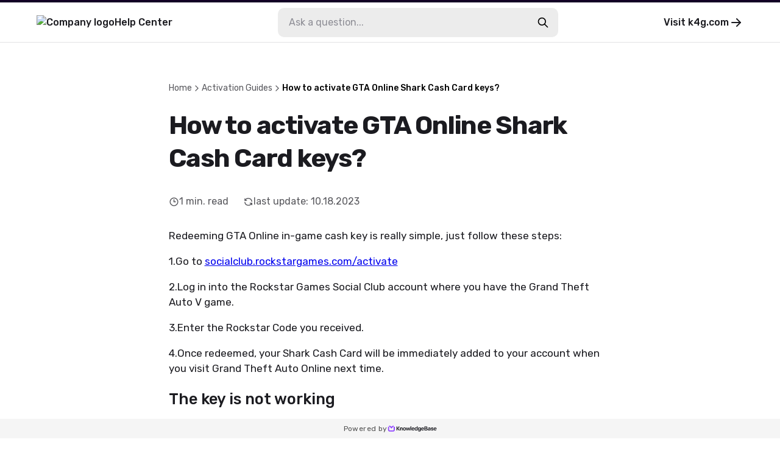

--- FILE ---
content_type: text/html
request_url: https://help.k4g.com/activation-guides/how-to-activate-gta-online-shark-cash-card-keys/
body_size: 340
content:
<!DOCTYPE html><html lang="en-US"><head><meta charSet="utf-8"/><meta name="viewport" content="width=device-width"/><link rel="canonical" href="https://help.k4g.com/how-to-activate-gta-online-shark-cash-card-keys/"/><meta name="robots" content="noindex"/><meta http-equiv="refresh" content="0; url=&#x27;https://help.k4g.com/how-to-activate-gta-online-shark-cash-card-keys/&#x27;"/><meta name="next-head-count" content="5"/><noscript data-n-css=""></noscript><script defer="" nomodule="" src="/_next/static/chunks/polyfills-78c92fac7aa8fdd8.js"></script><script src="/_next/static/chunks/webpack-880e48e2fc817058.js" defer=""></script><script src="/_next/static/chunks/framework-efd18f4d51f604cf.js" defer=""></script><script src="/_next/static/chunks/main-381489ec99e77ce6.js" defer=""></script><script src="/_next/static/chunks/pages/_app-322e7924f7fb0351.js" defer=""></script><script src="/_next/static/chunks/pages/%5BcontentSlug%5D/%5BarticleSlug%5D-0edaf40bb8d3f4db.js" defer=""></script><script src="/_next/static/6I6pIr7qWWndKy7rJlyuU/_buildManifest.js" defer=""></script><script src="/_next/static/6I6pIr7qWWndKy7rJlyuU/_ssgManifest.js" defer=""></script><style data-styled="" data-styled-version="6.0.7"></style></head><body><div id="__next"></div></body></html>

--- FILE ---
content_type: text/html
request_url: https://help.k4g.com/how-to-activate-gta-online-shark-cash-card-keys/
body_size: 74149
content:
<!DOCTYPE html><html lang="en-US"><head><meta charSet="utf-8"/><meta name="viewport" content="width=device-width"/><link rel="icon" href="https://cdn.livechat-static.com/api/file/kb/file/12526881/28b03774dd-1551bf545e3cef3bbcec.png" sizes="any"/><meta property="og:image" content="https://cdn.livechat-static.com/api/file/kb/file/12526881/4afbf440f5-c09fb43fd2fbfddb1808.png"/><title>How to activate GTA Online Shark Cash Card keys? | K4G.com Help Center</title><meta name="description" content="K4G.com Help Center: How to activate GTA Online Shark Cash Card keys?"/><meta property="og:title" content="How to activate GTA Online Shark Cash Card keys? | K4G.com Help Center"/><meta property="og:type" content="website"/><meta property="og:url" content="https://help.k4g.com/how-to-activate-gta-online-shark-cash-card-keys/"/><link rel="canonical" href="https://help.k4g.com/how-to-activate-gta-online-shark-cash-card-keys/"/><meta name="next-head-count" content="10"/><link rel="preconnect" href="https://fonts.googleapis.com"/><link rel="preconnect" href="https://fonts.gstatic.com" crossorigin="anonymous"/><link rel="preconnect" href="https://fonts.gstatic.com" crossorigin /><noscript data-n-css=""></noscript><script defer="" nomodule="" src="/_next/static/chunks/polyfills-78c92fac7aa8fdd8.js"></script><script src="/_next/static/chunks/webpack-880e48e2fc817058.js" defer=""></script><script src="/_next/static/chunks/framework-efd18f4d51f604cf.js" defer=""></script><script src="/_next/static/chunks/main-381489ec99e77ce6.js" defer=""></script><script src="/_next/static/chunks/pages/_app-322e7924f7fb0351.js" defer=""></script><script src="/_next/static/chunks/pages/%5BcontentSlug%5D-8e2fc17d40359c22.js" defer=""></script><script src="/_next/static/6I6pIr7qWWndKy7rJlyuU/_buildManifest.js" defer=""></script><script src="/_next/static/6I6pIr7qWWndKy7rJlyuU/_ssgManifest.js" defer=""></script><style data-styled="" data-styled-version="6.0.7">.gYARPx{flex-shrink:0;}/*!sc*/
data-styled.g2[id="sc-grXZZQ"]{content:"gYARPx,"}/*!sc*/
.dcDPhj{color:var(--color-link-primary);font-weight:500;font-size:18px;text-decoration:none;transition-duration:0.2s;}/*!sc*/
.dcDPhj:hover{color:var(--color-link-hover);text-decoration:underline;}/*!sc*/
data-styled.g3[id="sc-dkjKgF"]{content:"dcDPhj,"}/*!sc*/
.fZAEYx{position:relative;padding:10px 24px;background:transparent;border-radius:8px;border:1px solid var(--color-border-tertiary);cursor:pointer;transition-duration:0.2s;font-weight:500;font-size:18px;line-height:1.3;display:inline-flex;justify-content:center;align-items:center;gap:8px;color:var(--color-button-primary-text);background:var(--color-button-primary);}/*!sc*/
.fZAEYx:hover{background:var(--color-button-primary-hover);color:var(--color-button-primary-text-hover);text-decoration:none;}/*!sc*/
.fZAEYx:disabled{cursor:not-allowed;color:var(--color-button-primary-text);background:transparent;opacity:0.5;}/*!sc*/
@container (max-width: 540px){.fZAEYx{font-size:15px;}}/*!sc*/
data-styled.g5[id="sc-eDnVMP"]{content:"fZAEYx,"}/*!sc*/
.itagjd{display:inline-flex;}/*!sc*/
data-styled.g6[id="sc-jSwlEQ"]{content:"itagjd,"}/*!sc*/
.llQHzx{visibility:visible;display:flex;align-items:center;gap:6px;}/*!sc*/
data-styled.g7[id="sc-gKHVLF"]{content:"llQHzx,"}/*!sc*/
.darUDG{display:flex;align-items:center;gap:8px;margin:3px;margin-left:0;font-size:16px;line-height:1.8;padding:12px;transition:all 0.2s ease-in-out;border:0;background:transparent;}/*!sc*/
.darUDG:hover{color:#120025;opacity:0.7;background:transparent;}/*!sc*/
.darUDG:disabled{border:none;opacity:0.6;}/*!sc*/
data-styled.g20[id="sc-fEyylQ"]{content:"darUDG,"}/*!sc*/
.cxGKqD{display:flex;border-radius:10px;width:100%;height:48px;background:var(--color-bg-primary);}/*!sc*/
data-styled.g23[id="sc-dIEoRj"]{content:"cxGKqD,"}/*!sc*/
.gveZHv{flex-grow:1;min-width:0;margin:0 18px;margin-right:0;padding:0;border:none;font-size:16px;font-weight:400;color:var(--color-text-secondary);background:transparent;}/*!sc*/
.gveZHv::placeholder{color:var(--color-text-quaternary);}/*!sc*/
.gveZHv:focus{outline:none;}/*!sc*/
.gveZHv:disabled{cursor:not-allowed;color:var(--color-text-disabled);background:transparent;}/*!sc*/
data-styled.g24[id="sc-hHvkSs"]{content:"gveZHv,"}/*!sc*/
.gifYOL{font-size:14px;font-weight:400;color:var(--color-text-muted);}/*!sc*/
.gifYOL:last-child{color:var(--color-text-primary-darker);pointer-events:none;}/*!sc*/
.BQmWe{font-size:14px;font-weight:500;color:var(--color-text-muted);}/*!sc*/
.BQmWe:last-child{color:var(--color-text-primary-darker);pointer-events:none;}/*!sc*/
data-styled.g28[id="sc-bBbNsw"]{content:"gifYOL,BQmWe,"}/*!sc*/
.eAMTft{display:flex;align-items:center;gap:12px;color:var(--color-text-muted);white-space:nowrap;overflow:auto;padding-right:20px;-webkit-mask-image:linear-gradient(to right, black 90%, transparent 100%);}/*!sc*/
.eAMTft a:hover{color:var(--color-text-primary-darker);text-decoration:none;}/*!sc*/
@container (max-width: 540px){.eAMTft{gap:8px;}}/*!sc*/
data-styled.g29[id="sc-ivDvhZ"]{content:"eAMTft,"}/*!sc*/
.bVHbkG{display:flex;justify-content:center;align-self:center;width:80%;max-width:540px;margin:0 30px;margin-bottom:40px;border-top:1px solid var(--color-border-primary);}/*!sc*/
data-styled.g76[id="sc-hlDEJj"]{content:"bVHbkG,"}/*!sc*/
.clfvxg{padding:20px 5% 0;font-size:16px;font-weight:400;color:var(--color-text-primary-darker);text-decoration:none;text-align:center;transition:opacity 0.2s ease-in-out;}/*!sc*/
.clfvxg:hover{color:var(--color-text-primary-darker);opacity:0.7;text-decoration:none;}/*!sc*/
data-styled.g77[id="sc-eKQWOK"]{content:"clfvxg,"}/*!sc*/
.hghzLS{width:100%;height:32px;position:fixed;bottom:0;left:0;display:flex;justify-content:center;align-items:center;gap:8px;background:var(--color-bg-secondary);}/*!sc*/
data-styled.g78[id="sc-bTLJel"]{content:"hghzLS,"}/*!sc*/
.jBQPtA{color:var(--color-text-light);font-size:12px;letter-spacing:0.4px;font-weight:400;display:flex;align-items:center;gap:4px;height:100%;padding:0 20px;}/*!sc*/
.jBQPtA:hover{text-decoration:none;color:var(--color-text-quaternary);}/*!sc*/
data-styled.g79[id="sc-kIuKII"]{content:"jBQPtA,"}/*!sc*/
:root{--color-text-primary:#1b1b20;--color-text-primary-darker:#000000;--color-text-primary-lighter:#ffffff;--color-text-header:var(--color-text-primary);--color-text-feedback:#111111;--color-text-hover:var(--color-text-primary);--color-text-hover-alternate:#424d57;--color-text-secondary:#131317;--color-text-tertiary:#62626d;--color-text-quaternary:#8d8d95;--color-text-disabled:#595959;--color-text-muted:#57575c;--color-text-light:#4f4f4f;--color-text-figcaption:#999;--color-bg-primary:#ffffff;--color-bg-secondary:#f5f5f5;--color-bg-quaternary:#ececec;--color-bg-hover:#f6f6f7;--color-border-primary:#e2e2e4;--color-border-secondary:#cdcdcf;--color-border-tertiary:#c9c9cd;--color-border-muted:#ccc;--color-border-error:#ae0003;--color-border-image:#dde2e6;--color-error:#ae0003;--color-search-primary:#9146FF;--color-link-primary:#06f;--color-link-hover:#0059e1;--color-code-bg:#e8e8e8;--color-shadow-primary:rgba(19, 19, 23, 0.4);--color-shadow-secondary:rgba(19, 19, 23, 0.25);--color-shadow-tertiary:rgba(19, 19, 23, 0.14);--color-shadow-overlay:rgba(19, 19, 23, 0.7);--color-shadow-darkening:rgba(0, 0, 0, 0.2);--color-shadow-card:rgba(0, 0, 0, 0.1);--color-loader-primary:#1b1b20;--color-loader-secondary:#b9b9b9;--color-loader-skeleton:rgba(165, 165, 165, 0.1);--color-loader-skeleton-active:rgba(165, 165, 165, 0.3);--color-icon-primary:#1B1B20;--color-icon-accent:var(--color-primary-light);--color-border-loading:#a2a2a2;--color-button-primary:var(--color-bg-primary);--color-button-primary-hover:var(--color-text-primary);--color-button-primary-text:var(--color-text-primary-darker);--color-button-primary-text-hover:var(--color-text-primary-lighter);--color-button-border-loading:var(--color-border-loading);--color-button-with-light:#eee;--color-password-modal-bg:var(--color-link-hover);--color-password-modal-border:var(--color-link-hover);--color-password-modal-text:white;}/*!sc*/
body{margin:0;padding:0;}/*!sc*/
@media (max-width: 540px){body:has(#search-results){overflow:hidden;}}/*!sc*/
data-styled.g86[id="sc-global-fegfFg1"]{content:"sc-global-fegfFg1,"}/*!sc*/
:root body{background:#ffffff;}/*!sc*/
:root h1,:root h2,:root h3,:root h4,:root h5{font-family:inherit;}/*!sc*/
data-styled.g87[id="sc-global-ijKNhA1"]{content:"sc-global-ijKNhA1,"}/*!sc*/
.crfEfA{display:flex;justify-content:center;width:100%;flex:1;scroll-margin:16px;}/*!sc*/
data-styled.g98[id="sc-fHKCsJ"]{content:"crfEfA,"}/*!sc*/
.fKDQsI{background:var(--color-bg-quaternary);}/*!sc*/
data-styled.g99[id="sc-dujzCk"]{content:"fKDQsI,"}/*!sc*/
.bAwYeD{padding:64px 20px;margin-bottom:20px;width:100%;border-radius:5px;background:var(--color-bg-secondary);display:flex;flex-direction:column;align-items:center;gap:36px;}/*!sc*/
@container (max-width: 540px){.bAwYeD{gap:20px;padding:30px;}}/*!sc*/
data-styled.g110[id="sc-jGFknz"]{content:"bAwYeD,"}/*!sc*/
.ckqXSt{color:var(--color-text-primary-darker);text-align:center;font-size:24px;letter-spacing:-0.03em;font-weight:500;line-height:1.4;}/*!sc*/
@container (max-width: 540px){.ckqXSt{font-size:18px;}}/*!sc*/
data-styled.g111[id="sc-bPNYWC"]{content:"ckqXSt,"}/*!sc*/
.eJNqmy{display:flex;justify-content:center;flex-wrap:wrap;gap:24px;}/*!sc*/
@container (max-width: 540px){.eJNqmy{gap:16px;}.eJNqmy button{padding:6px 14px;font-size:14px;}.eJNqmy button svg{width:20px;height:20px;}}/*!sc*/
data-styled.g112[id="sc-fWYGfq"]{content:"eJNqmy,"}/*!sc*/
.hJSnNz{color:var(--color-text-primary);padding:64px 0;font-size:30px;word-break:break-word;width:727px;max-width:727px;margin:0 auto;}/*!sc*/
@container (max-width: 1024px){.hJSnNz{padding-top:20px;max-width:100%;}}/*!sc*/
@container (max-width: 1024px){.hJSnNz{padding-bottom:36px;}}/*!sc*/
data-styled.g113[id="sc-Fiojb"]{content:"hJSnNz,"}/*!sc*/
.gvDTgH{flex:1;}/*!sc*/
data-styled.g114[id="sc-jWoQCg"]{content:"gvDTgH,"}/*!sc*/
.eZzbZs{background:var(--color-text-header);-webkit-text-fill-color:transparent;-webkit-background-clip:text;margin:24px 0 32px;font-size:42px;line-height:1.3em;letter-spacing:-0.03em;font-weight:600;}/*!sc*/
@container (max-width: 1024px){.eZzbZs{font-size:34px;}}/*!sc*/
@container (max-width: 540px){.eZzbZs{font-size:22px;}}/*!sc*/
data-styled.g115[id="sc-eEyyFR"]{content:"eZzbZs,"}/*!sc*/
.jiTeER{display:flex;flex-wrap:wrap;margin-bottom:32px;}/*!sc*/
.jiTeER >:not(:last-child){padding-right:24px;}/*!sc*/
data-styled.g116[id="sc-fnhmGq"]{content:"jiTeER,"}/*!sc*/
.eJaKKN{display:flex;align-items:center;gap:4px;}/*!sc*/
@container (max-width: 540px){.eJaKKN svg{width:15px;height:15px;}}/*!sc*/
data-styled.g117[id="sc-lkMEiX"]{content:"eJaKKN,"}/*!sc*/
.gtXFko{color:var(--color-text-muted);font-size:16px;font-weight:400;white-space:nowrap;}/*!sc*/
@container (max-width: 1024px){.gtXFko{font-size:15px;}}/*!sc*/
@container (max-width: 540px){.gtXFko{font-size:13px;}}/*!sc*/
data-styled.g118[id="sc-jmxxdg"]{content:"gtXFko,"}/*!sc*/
.csJdHj{flex-shrink:0;}/*!sc*/
data-styled.g119[id="sc-dUHfgR"]{content:"csJdHj,"}/*!sc*/
.gKiLgh{flex-shrink:0;}/*!sc*/
data-styled.g120[id="sc-htehxa"]{content:"gKiLgh,"}/*!sc*/
.cafNvE{width:100%;font-size:17px;font-weight:400;}/*!sc*/
.cafNvE h1,.cafNvE h2,.cafNvE h3,.cafNvE h4,.cafNvE h5,.cafNvE h6{font-weight:500;line-height:1.3em;}/*!sc*/
.cafNvE strong,.cafNvE b{font-weight:500;}/*!sc*/
.cafNvE iframe{width:100%;height:auto;aspect-ratio:16/9;}/*!sc*/
.cafNvE img{max-width:100%;height:auto;border:1px solid var(--color-border-image);padding:4px;box-sizing:border-box;border-radius:2px;}/*!sc*/
.cafNvE table{max-width:100%;border-collapse:collapse;}/*!sc*/
.cafNvE li{margin-bottom:3px;}/*!sc*/
.cafNvE code:not([class*="language-"]){background-color:var(--color-code-bg);border-radius:3px;padding:0.1rem 0.2rem;font-family:Consolas,Monaco,"Andale Mono","Ubuntu Mono",monospace;font-weight:400;font-size:16px;}/*!sc*/
.cafNvE p code{font-size:16px;}/*!sc*/
.cafNvE pre[class*="language-"]{font-size:16px;border-radius:4px;}/*!sc*/
.cafNvE pre[class*="language-"] *{font-family:Consolas,Monaco,"Andale Mono","Ubuntu Mono",monospace;}/*!sc*/
.cafNvE details.mce-accordion{padding:8px;border-radius:4px;border:1px solid transparent;transition:border 0.3s ease-in-out;}/*!sc*/
.cafNvE details.mce-accordion summary{cursor:pointer;}/*!sc*/
.cafNvE details.mce-accordion[open]{border-color:var(--color-border-primary);padding-bottom:0;}/*!sc*/
.cafNvE details.mce-accordion:hover{border-color:var(--color-border-primary);}/*!sc*/
.cafNvE details.mce-accordion summary::marker{content:none;}/*!sc*/
.cafNvE details.mce-accordion summary::before{display:inline-block;content:"▶️";margin-right:6px;transition:transform 0.2s ease-in-out;}/*!sc*/
.cafNvE details.mce-accordion[open] summary::before{transform:rotate(90deg);}/*!sc*/
.cafNvE details.mce-accordion p{padding-left:18px;}/*!sc*/
.cafNvE figure{display:table;margin:1rem auto;}/*!sc*/
.cafNvE figure figcaption{color:var(--color-text-figcaption);display:block;margin-top:0.25rem;text-align:center;}/*!sc*/
.cafNvE hr{border-color:var(--color-border-muted);border-style:solid;border-width:1px 0 0 0;}/*!sc*/
.cafNvE table:not([cellpadding]) th,.cafNvE table:not([cellpadding]) td{padding:0.4rem;}/*!sc*/
.cafNvE table[border]:not([border="0"]):not([style*="border-width"]) th,.cafNvE table[border]:not([border="0"]):not([style*="border-width"]) td{border-width:1px;}/*!sc*/
.cafNvE table[border]:not([border="0"]):not([style*="border-style"]) th,.cafNvE table[border]:not([border="0"]):not([style*="border-style"]) td{border-style:solid;}/*!sc*/
.cafNvE table[border]:not([border="0"]):not([style*="border-color"]) th,.cafNvE table[border]:not([border="0"]):not([style*="border-color"]) td{border-color:var(--color-border-muted);}/*!sc*/
.cafNvE blockquote{border-left:2px solid var(--color-border-muted);margin-left:1.5rem;padding-left:1rem;}/*!sc*/
@container (max-width: 540px){.cafNvE{font-size:15px;}.cafNvE ul{padding-left:20px;}}/*!sc*/
data-styled.g121[id="sc-cbnPAL"]{content:"cafNvE,"}/*!sc*/
.bFRyyL{height:70px;border-bottom:1px solid var(--color-border-primary);border-top:4px solid #120025;}/*!sc*/
@container (max-width: 540px){.bFRyyL{border-top:0;height:auto;}}/*!sc*/
data-styled.g122[id="sc-hjbpFB"]{content:"bFRyyL,"}/*!sc*/
.jnoPEB{max-width:1440px;width:100%;height:100%;margin:0 auto;padding:0 60px;display:flex;align-items:center;justify-content:space-between;position:relative;}/*!sc*/
@container (max-width: 1024px){.jnoPEB{padding:0 32px;}}/*!sc*/
@container (max-width: 540px){.jnoPEB{flex-direction:column;align-items:flex-start;gap:16px;padding:20px;}}/*!sc*/
data-styled.g124[id="sc-fWzlon"]{content:"jnoPEB,"}/*!sc*/
.loNOte{display:flex;align-items:center;gap:16px;color:var(--color-text-primary);font-size:16px;font-weight:500;}/*!sc*/
.loNOte:hover{color:var(--color-text-primary);text-decoration:none;}/*!sc*/
data-styled.g125[id="sc-fHIGvW"]{content:"loNOte,"}/*!sc*/
.fiEEOb{max-height:30px;height:100%;}/*!sc*/
@container (max-width: 540px){.fiEEOb{max-height:24px;max-width:50%;}}/*!sc*/
data-styled.g126[id="sc-gzjWgB"]{content:"fiEEOb,"}/*!sc*/
.khSYrT{transition:transform 0.3s ease-in-out;}/*!sc*/
data-styled.g128[id="sc-fmHRPn"]{content:"khSYrT,"}/*!sc*/
.fAFNrV{display:flex;align-items:center;gap:4px;color:var(--color-text-primary);font-size:16px;font-weight:500;transition:opacity 0.2s ease-in-out;}/*!sc*/
.fAFNrV:hover{color:var(--color-text-primary);text-decoration:none;opacity:0.8;}/*!sc*/
.fAFNrV:hover .sc-fmHRPn{transform:scaleY(0.9) translateX(2px);}/*!sc*/
@container (max-width: 1024px){.fAFNrV{display:none;}}/*!sc*/
data-styled.g129[id="sc-eXRmWW"]{content:"fAFNrV,"}/*!sc*/
.epnZjd{position:relative;display:flex;flex:2;flex-direction:row-reverse;align-items:center;width:100%;max-width:500px;padding:0 20px;}/*!sc*/
@container (max-width: 1024px){.epnZjd{padding-right:0;}.epnZjd:has(input:checked){width:100%;height:100%;max-width:100%;background:var(--color-bg-primary);}}/*!sc*/
@container (max-width: 540px){.epnZjd{width:100%;padding:0;display:flex;}}/*!sc*/
data-styled.g130[id="sc-iFgQXl"]{content:"epnZjd,"}/*!sc*/
.frZNLY{container-type:inline-size;background:var(--color-bg-primary);min-height:100vh;}/*!sc*/
data-styled.g131[id="sc-iqqmeU"]{content:"frZNLY,"}/*!sc*/
.jeJczw{display:flex;flex-direction:column;width:100%;max-width:1180px;padding:0 30px;margin:0 auto;margin-bottom:40px;}/*!sc*/
@container (max-width: 540px){.jeJczw{padding:0 20px;}}/*!sc*/
data-styled.g132[id="sc-eVAmPc"]{content:"jeJczw,"}/*!sc*/
.llmkhf{line-height:1.5;}/*!sc*/
.llmkhf *{font-family:"","Rubik",-apple-system,"system-ui","Segoe UI","Helvetica Neue",Arial,sans-serif;box-sizing:border-box;-webkit-font-smoothing:antialiased;}/*!sc*/
data-styled.g139[id="sc-iJABxv"]{content:"llmkhf,"}/*!sc*/
</style><style data-href="https://fonts.googleapis.com/css2?family=Rubik:wght@300;400;500;700&display=swap">@font-face{font-family:'Rubik';font-style:normal;font-weight:300;font-display:swap;src:url(https://fonts.gstatic.com/l/font?kit=iJWZBXyIfDnIV5PNhY1KTN7Z-Yh-WYi1Uw&skey=cee854e66788286d&v=v31) format('woff')}@font-face{font-family:'Rubik';font-style:normal;font-weight:400;font-display:swap;src:url(https://fonts.gstatic.com/l/font?kit=iJWZBXyIfDnIV5PNhY1KTN7Z-Yh-B4i1Uw&skey=cee854e66788286d&v=v31) format('woff')}@font-face{font-family:'Rubik';font-style:normal;font-weight:500;font-display:swap;src:url(https://fonts.gstatic.com/l/font?kit=iJWZBXyIfDnIV5PNhY1KTN7Z-Yh-NYi1Uw&skey=cee854e66788286d&v=v31) format('woff')}@font-face{font-family:'Rubik';font-style:normal;font-weight:700;font-display:swap;src:url(https://fonts.gstatic.com/l/font?kit=iJWZBXyIfDnIV5PNhY1KTN7Z-Yh-4I-1Uw&skey=cee854e66788286d&v=v31) format('woff')}@font-face{font-family:'Rubik';font-style:normal;font-weight:300;font-display:swap;src:url(https://fonts.gstatic.com/s/rubik/v31/iJWKBXyIfDnIV7nErXyw023e1Ik.woff2) format('woff2');unicode-range:U+0600-06FF,U+0750-077F,U+0870-088E,U+0890-0891,U+0897-08E1,U+08E3-08FF,U+200C-200E,U+2010-2011,U+204F,U+2E41,U+FB50-FDFF,U+FE70-FE74,U+FE76-FEFC,U+102E0-102FB,U+10E60-10E7E,U+10EC2-10EC4,U+10EFC-10EFF,U+1EE00-1EE03,U+1EE05-1EE1F,U+1EE21-1EE22,U+1EE24,U+1EE27,U+1EE29-1EE32,U+1EE34-1EE37,U+1EE39,U+1EE3B,U+1EE42,U+1EE47,U+1EE49,U+1EE4B,U+1EE4D-1EE4F,U+1EE51-1EE52,U+1EE54,U+1EE57,U+1EE59,U+1EE5B,U+1EE5D,U+1EE5F,U+1EE61-1EE62,U+1EE64,U+1EE67-1EE6A,U+1EE6C-1EE72,U+1EE74-1EE77,U+1EE79-1EE7C,U+1EE7E,U+1EE80-1EE89,U+1EE8B-1EE9B,U+1EEA1-1EEA3,U+1EEA5-1EEA9,U+1EEAB-1EEBB,U+1EEF0-1EEF1}@font-face{font-family:'Rubik';font-style:normal;font-weight:300;font-display:swap;src:url(https://fonts.gstatic.com/s/rubik/v31/iJWKBXyIfDnIV7nMrXyw023e1Ik.woff2) format('woff2');unicode-range:U+0460-052F,U+1C80-1C8A,U+20B4,U+2DE0-2DFF,U+A640-A69F,U+FE2E-FE2F}@font-face{font-family:'Rubik';font-style:normal;font-weight:300;font-display:swap;src:url(https://fonts.gstatic.com/s/rubik/v31/iJWKBXyIfDnIV7nFrXyw023e1Ik.woff2) format('woff2');unicode-range:U+0301,U+0400-045F,U+0490-0491,U+04B0-04B1,U+2116}@font-face{font-family:'Rubik';font-style:normal;font-weight:300;font-display:swap;src:url(https://fonts.gstatic.com/s/rubik/v31/iJWKBXyIfDnIV7nDrXyw023e1Ik.woff2) format('woff2');unicode-range:U+0307-0308,U+0590-05FF,U+200C-2010,U+20AA,U+25CC,U+FB1D-FB4F}@font-face{font-family:'Rubik';font-style:normal;font-weight:300;font-display:swap;src:url(https://fonts.gstatic.com/s/rubik/v31/iJWKBXyIfDnIV7nPrXyw023e1Ik.woff2) format('woff2');unicode-range:U+0100-02BA,U+02BD-02C5,U+02C7-02CC,U+02CE-02D7,U+02DD-02FF,U+0304,U+0308,U+0329,U+1D00-1DBF,U+1E00-1E9F,U+1EF2-1EFF,U+2020,U+20A0-20AB,U+20AD-20C0,U+2113,U+2C60-2C7F,U+A720-A7FF}@font-face{font-family:'Rubik';font-style:normal;font-weight:300;font-display:swap;src:url(https://fonts.gstatic.com/s/rubik/v31/iJWKBXyIfDnIV7nBrXyw023e.woff2) format('woff2');unicode-range:U+0000-00FF,U+0131,U+0152-0153,U+02BB-02BC,U+02C6,U+02DA,U+02DC,U+0304,U+0308,U+0329,U+2000-206F,U+20AC,U+2122,U+2191,U+2193,U+2212,U+2215,U+FEFF,U+FFFD}@font-face{font-family:'Rubik';font-style:normal;font-weight:400;font-display:swap;src:url(https://fonts.gstatic.com/s/rubik/v31/iJWKBXyIfDnIV7nErXyw023e1Ik.woff2) format('woff2');unicode-range:U+0600-06FF,U+0750-077F,U+0870-088E,U+0890-0891,U+0897-08E1,U+08E3-08FF,U+200C-200E,U+2010-2011,U+204F,U+2E41,U+FB50-FDFF,U+FE70-FE74,U+FE76-FEFC,U+102E0-102FB,U+10E60-10E7E,U+10EC2-10EC4,U+10EFC-10EFF,U+1EE00-1EE03,U+1EE05-1EE1F,U+1EE21-1EE22,U+1EE24,U+1EE27,U+1EE29-1EE32,U+1EE34-1EE37,U+1EE39,U+1EE3B,U+1EE42,U+1EE47,U+1EE49,U+1EE4B,U+1EE4D-1EE4F,U+1EE51-1EE52,U+1EE54,U+1EE57,U+1EE59,U+1EE5B,U+1EE5D,U+1EE5F,U+1EE61-1EE62,U+1EE64,U+1EE67-1EE6A,U+1EE6C-1EE72,U+1EE74-1EE77,U+1EE79-1EE7C,U+1EE7E,U+1EE80-1EE89,U+1EE8B-1EE9B,U+1EEA1-1EEA3,U+1EEA5-1EEA9,U+1EEAB-1EEBB,U+1EEF0-1EEF1}@font-face{font-family:'Rubik';font-style:normal;font-weight:400;font-display:swap;src:url(https://fonts.gstatic.com/s/rubik/v31/iJWKBXyIfDnIV7nMrXyw023e1Ik.woff2) format('woff2');unicode-range:U+0460-052F,U+1C80-1C8A,U+20B4,U+2DE0-2DFF,U+A640-A69F,U+FE2E-FE2F}@font-face{font-family:'Rubik';font-style:normal;font-weight:400;font-display:swap;src:url(https://fonts.gstatic.com/s/rubik/v31/iJWKBXyIfDnIV7nFrXyw023e1Ik.woff2) format('woff2');unicode-range:U+0301,U+0400-045F,U+0490-0491,U+04B0-04B1,U+2116}@font-face{font-family:'Rubik';font-style:normal;font-weight:400;font-display:swap;src:url(https://fonts.gstatic.com/s/rubik/v31/iJWKBXyIfDnIV7nDrXyw023e1Ik.woff2) format('woff2');unicode-range:U+0307-0308,U+0590-05FF,U+200C-2010,U+20AA,U+25CC,U+FB1D-FB4F}@font-face{font-family:'Rubik';font-style:normal;font-weight:400;font-display:swap;src:url(https://fonts.gstatic.com/s/rubik/v31/iJWKBXyIfDnIV7nPrXyw023e1Ik.woff2) format('woff2');unicode-range:U+0100-02BA,U+02BD-02C5,U+02C7-02CC,U+02CE-02D7,U+02DD-02FF,U+0304,U+0308,U+0329,U+1D00-1DBF,U+1E00-1E9F,U+1EF2-1EFF,U+2020,U+20A0-20AB,U+20AD-20C0,U+2113,U+2C60-2C7F,U+A720-A7FF}@font-face{font-family:'Rubik';font-style:normal;font-weight:400;font-display:swap;src:url(https://fonts.gstatic.com/s/rubik/v31/iJWKBXyIfDnIV7nBrXyw023e.woff2) format('woff2');unicode-range:U+0000-00FF,U+0131,U+0152-0153,U+02BB-02BC,U+02C6,U+02DA,U+02DC,U+0304,U+0308,U+0329,U+2000-206F,U+20AC,U+2122,U+2191,U+2193,U+2212,U+2215,U+FEFF,U+FFFD}@font-face{font-family:'Rubik';font-style:normal;font-weight:500;font-display:swap;src:url(https://fonts.gstatic.com/s/rubik/v31/iJWKBXyIfDnIV7nErXyw023e1Ik.woff2) format('woff2');unicode-range:U+0600-06FF,U+0750-077F,U+0870-088E,U+0890-0891,U+0897-08E1,U+08E3-08FF,U+200C-200E,U+2010-2011,U+204F,U+2E41,U+FB50-FDFF,U+FE70-FE74,U+FE76-FEFC,U+102E0-102FB,U+10E60-10E7E,U+10EC2-10EC4,U+10EFC-10EFF,U+1EE00-1EE03,U+1EE05-1EE1F,U+1EE21-1EE22,U+1EE24,U+1EE27,U+1EE29-1EE32,U+1EE34-1EE37,U+1EE39,U+1EE3B,U+1EE42,U+1EE47,U+1EE49,U+1EE4B,U+1EE4D-1EE4F,U+1EE51-1EE52,U+1EE54,U+1EE57,U+1EE59,U+1EE5B,U+1EE5D,U+1EE5F,U+1EE61-1EE62,U+1EE64,U+1EE67-1EE6A,U+1EE6C-1EE72,U+1EE74-1EE77,U+1EE79-1EE7C,U+1EE7E,U+1EE80-1EE89,U+1EE8B-1EE9B,U+1EEA1-1EEA3,U+1EEA5-1EEA9,U+1EEAB-1EEBB,U+1EEF0-1EEF1}@font-face{font-family:'Rubik';font-style:normal;font-weight:500;font-display:swap;src:url(https://fonts.gstatic.com/s/rubik/v31/iJWKBXyIfDnIV7nMrXyw023e1Ik.woff2) format('woff2');unicode-range:U+0460-052F,U+1C80-1C8A,U+20B4,U+2DE0-2DFF,U+A640-A69F,U+FE2E-FE2F}@font-face{font-family:'Rubik';font-style:normal;font-weight:500;font-display:swap;src:url(https://fonts.gstatic.com/s/rubik/v31/iJWKBXyIfDnIV7nFrXyw023e1Ik.woff2) format('woff2');unicode-range:U+0301,U+0400-045F,U+0490-0491,U+04B0-04B1,U+2116}@font-face{font-family:'Rubik';font-style:normal;font-weight:500;font-display:swap;src:url(https://fonts.gstatic.com/s/rubik/v31/iJWKBXyIfDnIV7nDrXyw023e1Ik.woff2) format('woff2');unicode-range:U+0307-0308,U+0590-05FF,U+200C-2010,U+20AA,U+25CC,U+FB1D-FB4F}@font-face{font-family:'Rubik';font-style:normal;font-weight:500;font-display:swap;src:url(https://fonts.gstatic.com/s/rubik/v31/iJWKBXyIfDnIV7nPrXyw023e1Ik.woff2) format('woff2');unicode-range:U+0100-02BA,U+02BD-02C5,U+02C7-02CC,U+02CE-02D7,U+02DD-02FF,U+0304,U+0308,U+0329,U+1D00-1DBF,U+1E00-1E9F,U+1EF2-1EFF,U+2020,U+20A0-20AB,U+20AD-20C0,U+2113,U+2C60-2C7F,U+A720-A7FF}@font-face{font-family:'Rubik';font-style:normal;font-weight:500;font-display:swap;src:url(https://fonts.gstatic.com/s/rubik/v31/iJWKBXyIfDnIV7nBrXyw023e.woff2) format('woff2');unicode-range:U+0000-00FF,U+0131,U+0152-0153,U+02BB-02BC,U+02C6,U+02DA,U+02DC,U+0304,U+0308,U+0329,U+2000-206F,U+20AC,U+2122,U+2191,U+2193,U+2212,U+2215,U+FEFF,U+FFFD}@font-face{font-family:'Rubik';font-style:normal;font-weight:700;font-display:swap;src:url(https://fonts.gstatic.com/s/rubik/v31/iJWKBXyIfDnIV7nErXyw023e1Ik.woff2) format('woff2');unicode-range:U+0600-06FF,U+0750-077F,U+0870-088E,U+0890-0891,U+0897-08E1,U+08E3-08FF,U+200C-200E,U+2010-2011,U+204F,U+2E41,U+FB50-FDFF,U+FE70-FE74,U+FE76-FEFC,U+102E0-102FB,U+10E60-10E7E,U+10EC2-10EC4,U+10EFC-10EFF,U+1EE00-1EE03,U+1EE05-1EE1F,U+1EE21-1EE22,U+1EE24,U+1EE27,U+1EE29-1EE32,U+1EE34-1EE37,U+1EE39,U+1EE3B,U+1EE42,U+1EE47,U+1EE49,U+1EE4B,U+1EE4D-1EE4F,U+1EE51-1EE52,U+1EE54,U+1EE57,U+1EE59,U+1EE5B,U+1EE5D,U+1EE5F,U+1EE61-1EE62,U+1EE64,U+1EE67-1EE6A,U+1EE6C-1EE72,U+1EE74-1EE77,U+1EE79-1EE7C,U+1EE7E,U+1EE80-1EE89,U+1EE8B-1EE9B,U+1EEA1-1EEA3,U+1EEA5-1EEA9,U+1EEAB-1EEBB,U+1EEF0-1EEF1}@font-face{font-family:'Rubik';font-style:normal;font-weight:700;font-display:swap;src:url(https://fonts.gstatic.com/s/rubik/v31/iJWKBXyIfDnIV7nMrXyw023e1Ik.woff2) format('woff2');unicode-range:U+0460-052F,U+1C80-1C8A,U+20B4,U+2DE0-2DFF,U+A640-A69F,U+FE2E-FE2F}@font-face{font-family:'Rubik';font-style:normal;font-weight:700;font-display:swap;src:url(https://fonts.gstatic.com/s/rubik/v31/iJWKBXyIfDnIV7nFrXyw023e1Ik.woff2) format('woff2');unicode-range:U+0301,U+0400-045F,U+0490-0491,U+04B0-04B1,U+2116}@font-face{font-family:'Rubik';font-style:normal;font-weight:700;font-display:swap;src:url(https://fonts.gstatic.com/s/rubik/v31/iJWKBXyIfDnIV7nDrXyw023e1Ik.woff2) format('woff2');unicode-range:U+0307-0308,U+0590-05FF,U+200C-2010,U+20AA,U+25CC,U+FB1D-FB4F}@font-face{font-family:'Rubik';font-style:normal;font-weight:700;font-display:swap;src:url(https://fonts.gstatic.com/s/rubik/v31/iJWKBXyIfDnIV7nPrXyw023e1Ik.woff2) format('woff2');unicode-range:U+0100-02BA,U+02BD-02C5,U+02C7-02CC,U+02CE-02D7,U+02DD-02FF,U+0304,U+0308,U+0329,U+1D00-1DBF,U+1E00-1E9F,U+1EF2-1EFF,U+2020,U+20A0-20AB,U+20AD-20C0,U+2113,U+2C60-2C7F,U+A720-A7FF}@font-face{font-family:'Rubik';font-style:normal;font-weight:700;font-display:swap;src:url(https://fonts.gstatic.com/s/rubik/v31/iJWKBXyIfDnIV7nBrXyw023e.woff2) format('woff2');unicode-range:U+0000-00FF,U+0131,U+0152-0153,U+02BB-02BC,U+02C6,U+02DA,U+02DC,U+0304,U+0308,U+0329,U+2000-206F,U+20AC,U+2122,U+2191,U+2193,U+2212,U+2215,U+FEFF,U+FFFD}</style></head><body><div id="__next"><div class="sc-iJABxv llmkhf"><div class="sc-iqqmeU frZNLY"><div class="sc-hjbpFB bFRyyL"><header class="sc-fWzlon jnoPEB"><a class="sc-dkjKgF dcDPhj sc-fHIGvW loNOte" href="/"><img src="https://cdn.livechat-files.com/api/file/kb/file/12526881/7aa54de3c1-eeb1097fa92ca93cdac2.png" alt="Company logo" class="sc-gzjWgB fiEEOb"/>Help Center</a><div class="sc-iFgQXl epnZjd"><form id="header-search" class="sc-fHKCsJ crfEfA"><div class="sc-dIEoRj cxGKqD sc-dujzCk fKDQsI"><input id="44205330-e93c-454e-a2e0-548acbd9f58f" placeholder="Ask a question..." class="sc-hHvkSs gveZHv" value=""/><button type="submit" aria-label="search-button" class="sc-eDnVMP fZAEYx sc-fEyylQ darUDG"><div class="sc-gKHVLF llQHzx"><svg xmlns="http://www.w3.org/2000/svg" width="20" height="20" viewBox="0 0 24 24" fill="none" stroke="currentColor" stroke-width="2" stroke-linecap="round" stroke-linejoin="round" class="tabler-icon tabler-icon-search"><path d="M10 10m-7 0a7 7 0 1 0 14 0a7 7 0 1 0 -14 0"></path><path d="M21 21l-6 -6"></path></svg></div></button></div></form></div><a target="_blank" class="sc-dkjKgF dcDPhj sc-eXRmWW fAFNrV" href="https://k4g.com">Visit<!-- --> <!-- -->k4g.com<!-- --> <svg xmlns="http://www.w3.org/2000/svg" width="24" height="24" viewBox="0 0 24 24" fill="none" stroke="currentColor" stroke-width="2" stroke-linecap="round" stroke-linejoin="round" class="sc-fmHRPn khSYrT"><path d="M5 12l14 0"></path><path d="M13 18l6 -6"></path><path d="M13 6l6 6"></path></svg></a></header></div><div class="sc-eVAmPc jeJczw"><div class="sc-Fiojb hJSnNz"><main class="sc-jWoQCg gvDTgH"><nav class="sc-ivDvhZ eAMTft"><a class="sc-dkjKgF dcDPhj sc-bBbNsw gifYOL" href="/">Home</a><svg xmlns="http://www.w3.org/2000/svg" width="16" height="16" viewBox="0 0 24 24" fill="none" stroke="currentColor" stroke-width="2" stroke-linecap="round" stroke-linejoin="round" class="sc-grXZZQ gYARPx"><path d="M9 6l6 6l-6 6"></path></svg><a class="sc-dkjKgF dcDPhj sc-bBbNsw gifYOL" href="/activation-guides/">Activation Guides</a><svg xmlns="http://www.w3.org/2000/svg" width="16" height="16" viewBox="0 0 24 24" fill="none" stroke="currentColor" stroke-width="2" stroke-linecap="round" stroke-linejoin="round" class="sc-grXZZQ gYARPx"><path d="M9 6l6 6l-6 6"></path></svg><span class="sc-bBbNsw BQmWe">How to activate GTA Online Shark Cash Card keys?</span></nav><h1 class="sc-eEyyFR eZzbZs">How to activate GTA Online Shark Cash Card keys?</h1><div class="sc-fnhmGq jiTeER"><span class="sc-lkMEiX eJaKKN"><svg xmlns="http://www.w3.org/2000/svg" width="17" height="17" viewBox="0 0 24 24" fill="none" stroke="var(--color-text-muted)" stroke-width="2" stroke-linecap="round" stroke-linejoin="round" class="sc-dUHfgR csJdHj"><path d="M12 12m-9 0a9 9 0 1 0 18 0a9 9 0 1 0 -18 0"></path><path d="M12 12h3.5"></path><path d="M12 7v5"></path></svg><span class="sc-jmxxdg gtXFko">1<!-- --> <!-- -->min. read</span></span><span class="sc-lkMEiX eJaKKN"><svg xmlns="http://www.w3.org/2000/svg" width="17" height="17" viewBox="0 0 24 24" fill="none" stroke="var(--color-text-muted)" stroke-width="2" stroke-linecap="round" stroke-linejoin="round" class="sc-htehxa gKiLgh"><path d="M20 11a8.1 8.1 0 0 0 -15.5 -2m-.5 -4v4h4"></path><path d="M4 13a8.1 8.1 0 0 0 15.5 2m.5 4v-4h-4"></path></svg><span class="sc-jmxxdg gtXFko">last update<!-- -->: <!-- -->10.18.2023</span></span></div><article class="sc-cbnPAL cafNvE"><p>Redeeming GTA Online in-game cash key is really simple, just follow these steps:</p>
<p>1.Go to <a href="http://socialclub.rockstargames.com/activate">socialclub.rockstargames.com/activate</a></p>
<p>2.Log in into the Rockstar Games Social Club account where you have the Grand Theft Auto V game.&nbsp;</p>
<p>3.Enter the Rockstar Code you received.&nbsp;</p>
<p>4.Once redeemed, your Shark Cash Card will be immediately added to your account when you visit Grand Theft Auto Online next time.</p>
<h2>The key is not working</h2>
<p>If you have activated the key according to the guide but the code appears not to work, please check what type of error message you receive and depending on it follow the appropriate instructions:</p>
<ul>
<li><a href="https://help.k4g.com/my-key-is-duplicated-already-used-how-can-i-proceed/">My key is Duplicated / Already used</a></li>
<li><a href="https://help.k4g.com/my-key-is-invalid-how-can-i-proceed/">My key is Invalid</a></li>
<li><a href="https://help.k4g.com/my-key-is-region-locked-cant-be-activated-in-my-country-how-can-i-proceed/">My key is region locked / can't be activated in my country</a></li>
<li><a href="https://help.k4g.com/my-key-activated-a-different-product-that-it-was-supposed-to-how-can-i-proceed/">My key activated a different product</a></li>
<li><a href="https://help.k4g.com/the-key-i-bought-didnt-activate-all-of-the-content-it-was-supposed-to-what-can-i-do/">My key did not activate all of the content   </a></li>
</ul>
</article></main></div><div class="sc-jGFknz bAwYeD"><span class="sc-bPNYWC ckqXSt">Was this article helpful?</span><div class="sc-fWYGfq eJNqmy"><button class="sc-eDnVMP fZAEYx"><div class="sc-gKHVLF llQHzx"><div class="sc-jSwlEQ itagjd"><svg xmlns="http://www.w3.org/2000/svg" width="24" height="24" viewBox="0 0 24 24" fill="none" stroke="currentColor" stroke-width="2" stroke-linecap="round" stroke-linejoin="round" class="tabler-icon tabler-icon-thumb-up-filled"><path d="M13 3a3 3 0 0 1 2.995 2.824l.005 .176v4h2a3 3 0 0 1 2.98 2.65l.015 .174l.005 .176l-.02 .196l-1.006 5.032c-.381 1.626 -1.502 2.796 -2.81 2.78l-.164 -.008h-8a1 1 0 0 1 -.993 -.883l-.007 -.117l.001 -9.536a1 1 0 0 1 .5 -.865a2.998 2.998 0 0 0 1.492 -2.397l.007 -.202v-1a3 3 0 0 1 3 -3z" fill="currentColor" stroke-width="0"></path><path d="M5 10a1 1 0 0 1 .993 .883l.007 .117v9a1 1 0 0 1 -.883 .993l-.117 .007h-1a2 2 0 0 1 -1.995 -1.85l-.005 -.15v-7a2 2 0 0 1 1.85 -1.995l.15 -.005h1z" fill="currentColor" stroke-width="0"></path></svg></div>Yes</div></button><button class="sc-eDnVMP fZAEYx"><div class="sc-gKHVLF llQHzx"><div class="sc-jSwlEQ itagjd"><svg xmlns="http://www.w3.org/2000/svg" width="24" height="24" viewBox="0 0 24 24" fill="none" stroke="currentColor" stroke-width="2" stroke-linecap="round" stroke-linejoin="round" class="tabler-icon tabler-icon-thumb-down-filled"><path d="M13 21.008a3 3 0 0 0 2.995 -2.823l.005 -.177v-4h2a3 3 0 0 0 2.98 -2.65l.015 -.173l.005 -.177l-.02 -.196l-1.006 -5.032c-.381 -1.625 -1.502 -2.796 -2.81 -2.78l-.164 .008h-8a1 1 0 0 0 -.993 .884l-.007 .116l.001 9.536a1 1 0 0 0 .5 .866a2.998 2.998 0 0 1 1.492 2.396l.007 .202v1a3 3 0 0 0 3 3z" fill="currentColor" stroke-width="0"></path><path d="M5 14.008a1 1 0 0 0 .993 -.883l.007 -.117v-9a1 1 0 0 0 -.883 -.993l-.117 -.007h-1a2 2 0 0 0 -1.995 1.852l-.005 .15v7a2 2 0 0 0 1.85 1.994l.15 .005h1z" fill="currentColor" stroke-width="0"></path></svg></div>No</div></button></div></div><div class="sc-hlDEJj bVHbkG"><a target="_blank" class="sc-dkjKgF dcDPhj sc-eKQWOK clfvxg" href="https://k4g.com/">Buy cheap on K4G.com</a></div></div><footer class="sc-bTLJel hghzLS"><a target="_blank" class="sc-dkjKgF dcDPhj sc-kIuKII jBQPtA" href="https://www.knowledgebase.com/?utm_source=help-center&amp;utm_medium=referral&amp;utm_campaign=https%3A%2F%2Fhelp.k4g.com%2F">Powered by<svg width="81" height="10" viewBox="0 0 83 10" fill="none" xmlns="http://www.w3.org/2000/svg"><g id="KnowledgeBase Logo"><g id="Wordmark"><path id="Vector" d="M15.0713 8.15156H16.4313V4.82013L18.8899 8.15156H20.4999L17.867 4.72299L20.4141 1.35156H18.8313L16.4313 4.61585V1.35156H15.0713V8.15156Z" fill="var(--color-icon-primary)"></path><path id="Vector_2" d="M20.874 8.15152H22.194V5.16009C22.194 4.48009 22.574 4.13009 23.1655 4.13009C23.8069 4.13009 24.0883 4.54723 24.0883 5.13009V8.15152H25.4097V4.91723C25.4097 3.70295 24.7197 2.98438 23.6226 2.98438C22.9083 2.98438 22.3883 3.2358 22.1369 3.69866V3.10009H20.874V8.15152Z" fill="var(--color-icon-primary)"></path><path id="Vector_3" d="M28.3883 8.26862C29.904 8.26862 30.7683 7.2772 30.7683 5.98291V5.26862C30.7683 3.98291 29.9112 2.98291 28.3883 2.98291C26.8654 2.98291 26.0083 3.97291 26.0083 5.26862V5.98291C26.0083 7.2772 26.8726 8.26862 28.3883 8.26862ZM29.4869 6.07291C29.4869 6.73291 29.1369 7.22862 28.3883 7.22862C27.6397 7.22862 27.2912 6.73291 27.2912 6.07291V5.17862C27.2912 4.51862 27.6412 4.02291 28.3883 4.02291C29.1354 4.02291 29.4869 4.51862 29.4869 5.17862V6.07291Z" fill="var(--color-icon-primary)"></path><path id="Vector_4" d="M38.164 3.1001H36.8783L36.1426 6.4901L35.114 3.1001H33.9083L32.8783 6.4901L32.1412 3.1001H30.8555L32.1669 8.15153H33.4012L34.5083 4.67438L35.6155 8.15153H36.8498L38.164 3.1001Z" fill="var(--color-icon-primary)"></path><path id="Vector_5" d="M38.5913 8.15149H39.9127V1.06006H38.5913V8.15149Z" fill="var(--color-icon-primary)"></path><path id="Vector_6" d="M42.9457 8.26866C44.0628 8.26866 44.9671 7.59866 45.1414 6.6758H43.9857C43.8585 7.02438 43.51 7.3158 42.9457 7.3158C42.1785 7.3158 41.8771 6.80152 41.8771 6.20866V6.08295H45.18V5.19866C45.18 3.98438 44.4228 2.98438 42.9271 2.98438C41.4314 2.98438 40.5942 3.9558 40.5942 5.32438V6.01438C40.5942 7.42866 41.5171 8.26866 42.9457 8.26866ZM41.8771 5.10152C41.8771 4.42152 42.1628 3.9158 42.9271 3.9158C43.6414 3.9158 43.9657 4.39295 43.9657 5.02438V5.15009H41.8771V5.10152Z" fill="var(--color-icon-primary)"></path><path id="Vector_7" d="M47.7297 8.26863C48.4583 8.26863 48.9725 7.93863 49.2254 7.55434V8.15577H50.4883V1.06006H49.1668V3.64434C48.8811 3.26577 48.3897 2.98434 47.7197 2.98434C46.3597 2.98434 45.6025 3.99434 45.6025 5.20863V6.04434C45.6025 7.23863 46.3697 8.26863 47.7297 8.26863ZM48.0497 7.20006C47.2825 7.20006 46.924 6.65577 46.924 5.98577V5.27149C46.924 4.5572 47.3125 4.0572 48.0597 4.0572C48.6625 4.0572 49.1668 4.48577 49.1668 5.25149V5.98577C49.1668 6.69434 48.7211 7.20006 48.0497 7.20006Z" fill="var(--color-icon-primary)"></path><path id="Vector_8" d="M53.5697 9.9587C54.9783 9.9587 55.9883 9.12298 55.9883 8.04584V3.10013H54.7254V3.71441C54.5511 3.37441 54.0111 2.98584 53.2297 2.98584C51.8497 2.98584 51.1411 3.95727 51.1411 5.08298V5.82155C51.1411 6.9287 51.8554 7.92013 53.2197 7.92013C53.8711 7.92013 54.454 7.58013 54.6668 7.23013V8.02727C54.6668 8.59013 54.2383 8.96013 53.5697 8.96013C53.0554 8.96013 52.6568 8.80441 52.4811 8.45441H51.1954C51.404 9.40584 52.384 9.9587 53.5697 9.9587ZM53.5311 6.85727C52.8168 6.85727 52.4525 6.39013 52.4525 5.75013V5.17013C52.4525 4.48013 52.8311 4.04298 53.5697 4.04298C54.2011 4.04298 54.6668 4.49013 54.6668 5.17013V5.75298C54.6668 6.46155 54.1525 6.85727 53.5311 6.85727Z" fill="var(--color-icon-primary)"></path><path id="Vector_9" d="M58.9926 8.26866C60.1097 8.26866 61.014 7.59866 61.1883 6.6758H60.0326C59.9054 7.02438 59.5569 7.3158 58.9926 7.3158C58.2254 7.3158 57.924 6.80152 57.924 6.20866V6.08295H61.2269V5.19866C61.2269 3.98438 60.4697 2.98438 58.974 2.98438C57.4783 2.98438 56.6426 3.9558 56.6426 5.32438V6.01438C56.6426 7.42866 57.564 8.26866 58.9926 8.26866ZM57.9283 5.10152C57.9283 4.42152 58.214 3.9158 58.9783 3.9158C59.6926 3.9158 60.0169 4.39295 60.0169 5.02438V5.15009H57.9283V5.10152Z" fill="var(--color-icon-primary)"></path><path id="Vector_10" d="M61.9697 8.15153H65.0712C66.4297 8.15153 67.3726 7.37438 67.3726 6.23867C67.3726 5.31581 66.8097 4.78153 66.1097 4.63581C66.3835 4.47827 66.6084 4.24815 66.7597 3.97085C66.9109 3.69355 66.9826 3.37986 66.9669 3.06438C66.9669 2.04438 66.2183 1.3501 65.024 1.3501H61.9697V8.15153ZM63.2912 7.08295V5.22581H64.9912C65.6326 5.22581 66.0112 5.58581 66.0112 6.14867C66.0112 6.71153 65.6512 7.08153 65.0012 7.08153L63.2912 7.08295ZM63.2912 4.16867V2.4201H64.7097C65.2726 2.4201 65.6026 2.7501 65.6026 3.26581C65.6026 3.78153 65.2926 4.16867 64.7197 4.16867H63.2912Z" fill="var(--color-icon-primary)"></path><path id="Vector_11" d="M69.5856 8.26866C70.1685 8.26866 70.8099 8.0258 71.0427 7.6858V8.15152H72.3156V4.92723C72.3156 3.75152 71.4585 2.98438 70.1885 2.98438C69.0999 2.98438 68.3142 3.50866 68.0227 4.49009H69.2456C69.3885 4.21723 69.6642 4.01295 70.1199 4.01295C70.6642 4.01295 70.9942 4.36295 70.9942 4.83009V5.51866C70.6274 5.23263 70.1735 5.08133 69.7085 5.09009C68.4942 5.09009 67.6685 5.5958 67.6685 6.69295C67.6727 7.6758 68.4499 8.26866 69.5856 8.26866ZM69.9285 7.39438C69.3756 7.39438 68.957 7.12152 68.957 6.6558C68.957 6.19009 69.3456 5.94152 69.9685 5.94152C70.5599 5.94152 70.997 6.20295 70.997 6.6558C70.997 7.10866 70.5085 7.39438 69.9285 7.39438Z" fill="var(--color-icon-primary)"></path><path id="Vector_12" d="M75.1025 8.26881C76.3554 8.26881 77.2882 7.55452 77.2882 6.57881C77.2882 5.86452 76.9097 5.47023 76.1611 5.29309L74.6268 4.91452C74.3639 4.85595 74.2382 4.74023 74.2382 4.48595C74.2382 4.12595 74.5239 3.93166 75.0639 3.93166C75.6468 3.93166 75.8897 4.20452 75.8897 4.59309V4.68023H77.0454V4.60166C77.0454 3.60166 76.2582 2.99023 75.0454 2.99023C73.8325 2.99023 73.0054 3.56166 73.0054 4.60166C73.0054 5.37023 73.4039 5.75881 74.1611 5.93309L75.6582 6.27309C75.9439 6.34166 76.0754 6.48738 76.0754 6.73023C76.0754 7.11881 75.6668 7.34166 75.1139 7.34166C74.4925 7.34166 74.0939 7.07881 74.0939 6.64166V6.57166H72.9282V6.65881C72.9282 7.73452 73.8196 8.26881 75.1025 8.26881Z" fill="var(--color-icon-primary)"></path><path id="Vector_13" d="M79.9999 8.26866C81.1171 8.26866 82.0213 7.59866 82.1956 6.6758H81.0399C80.9128 7.02438 80.5642 7.3158 79.9999 7.3158C79.2328 7.3158 78.9313 6.80152 78.9313 6.20866V6.08295H82.2342V5.19866C82.2342 3.98438 81.4771 2.98438 79.9813 2.98438C78.4856 2.98438 77.6499 3.9558 77.6499 5.32438V6.01438C77.6499 7.42866 78.5728 8.26866 79.9999 8.26866ZM78.9285 5.10152C78.9285 4.42152 79.2142 3.9158 79.9785 3.9158C80.6928 3.9158 81.0171 4.39295 81.0171 5.02438V5.15009H78.9285V5.10152Z" fill="var(--color-icon-primary)"></path></g><g id="Mark"><path id="Vector_14" d="M10.3571 1.91429V0H10.2656C8.67279 0.0642857 7.35708 1.10143 6.54565 1.91143L6.49993 1.95571L6.45422 1.91143C5.64279 1.10143 4.32707 0.0642857 2.73422 0H2.64279V1.91429H0.785645V5.20857C0.785645 6.00857 0.81993 6.81 0.871359 7.46143C0.924518 8.09426 1.20257 8.68713 1.65515 9.13264C2.10773 9.57814 2.70491 9.84682 3.3385 9.89C4.35707 9.96286 5.4285 10 6.49993 10C7.57136 10 8.64279 9.96286 9.66279 9.89143C10.2961 9.84792 10.893 9.5791 11.3453 9.13362C11.7975 8.68815 12.0754 8.09546 12.1285 7.46286C12.1799 6.81143 12.2099 6.01 12.2142 5.21V1.91429H10.3571ZM10.3571 5.20857C10.3571 5.96 10.3256 6.71 10.2771 7.31286C10.2599 7.50277 10.1749 7.68015 10.0378 7.81261C9.90058 7.94506 9.72033 8.02375 9.52993 8.03429C7.51279 8.17286 5.48851 8.17286 3.47136 8.03429C3.28081 8.02379 3.10038 7.94515 2.96297 7.81272C2.82556 7.68029 2.74032 7.50289 2.72279 7.31286C2.67422 6.71429 2.64279 5.96 2.64279 5.20857V1.91429C3.99136 1.97143 5.32279 3.40714 5.72708 3.97286L6.49993 5.04714L7.27279 3.97286C7.67708 3.40143 9.00993 1.97286 10.3571 1.91429V5.20857Z" fill="#9146FF"></path></g></g></svg></a></footer></div></div></div><script id="__NEXT_DATA__" type="application/json">{"props":{"pageProps":{"article":{"content":"\u003cp\u003eRedeeming GTA Online in-game cash key is really simple, just follow these steps:\u003c/p\u003e\n\u003cp\u003e1.Go to \u003ca href=\"http://socialclub.rockstargames.com/activate\"\u003esocialclub.rockstargames.com/activate\u003c/a\u003e\u003c/p\u003e\n\u003cp\u003e2.Log in into the Rockstar Games Social Club account where you have the Grand Theft Auto V game.\u0026nbsp;\u003c/p\u003e\n\u003cp\u003e3.Enter the Rockstar Code you received.\u0026nbsp;\u003c/p\u003e\n\u003cp\u003e4.Once redeemed, your Shark Cash Card will be immediately added to your account when you visit Grand Theft Auto Online next time.\u003c/p\u003e\n\u003ch2\u003eThe key is not working\u003c/h2\u003e\n\u003cp\u003eIf you have activated the key according to the guide but the code appears not to work, please check what type of error message you receive and depending on it follow the appropriate instructions:\u003c/p\u003e\n\u003cul\u003e\n\u003cli\u003e\u003ca href=\"https://help.k4g.com/my-key-is-duplicated-already-used-how-can-i-proceed/\"\u003eMy key is Duplicated / Already used\u003c/a\u003e\u003c/li\u003e\n\u003cli\u003e\u003ca href=\"https://help.k4g.com/my-key-is-invalid-how-can-i-proceed/\"\u003eMy key is Invalid\u003c/a\u003e\u003c/li\u003e\n\u003cli\u003e\u003ca href=\"https://help.k4g.com/my-key-is-region-locked-cant-be-activated-in-my-country-how-can-i-proceed/\"\u003eMy key is region locked / can't be activated in my country\u003c/a\u003e\u003c/li\u003e\n\u003cli\u003e\u003ca href=\"https://help.k4g.com/my-key-activated-a-different-product-that-it-was-supposed-to-how-can-i-proceed/\"\u003eMy key activated a different product\u003c/a\u003e\u003c/li\u003e\n\u003cli\u003e\u003ca href=\"https://help.k4g.com/the-key-i-bought-didnt-activate-all-of-the-content-it-was-supposed-to-what-can-i-do/\"\u003eMy key did not activate all of the content   \u003c/a\u003e\u003c/li\u003e\n\u003c/ul\u003e\n","slug":"how-to-activate-gta-online-shark-cash-card-keys","plainText":"Redeeming GTA Online in-game cash key is really simple, just follow these steps:\n1.Go to socialclub.rockstargames.com/activate\n2.Log in into the Rockstar Games Social Club account where you have the Grand Theft Auto V game. \n3.Enter the Rockstar Code you received. \n4.Once redeemed, your Shark Cash Card will be immediately added to your account when you visit Grand Theft Auto Online next time.\nThe key is not working\nIf you have activated the key according to the guide but the code appears not to work, please check what type of error message you receive and depending on it follow the appropriate instructions:\nMy key is Duplicated / Already used\nMy key is Invalid\nMy key is region locked / can't be activated in my country\nMy key activated a different product\nMy key did not activate all of the content   ","title":"How to activate GTA Online Shark Cash Card keys?","id":"63cff2c17db53f068df7c2d0","topicId":"63cff2c17db53f068df7c249","updatedAt":1697588192615,"seo":{"metaTitle":null,"metaDescription":null,"indexingEnabled":true}},"customization":{"host":"k4g.kb.help","language":"en-US","customDomain":"help.k4g.com","headerBackgroundColor":"#120025","headerTextColor":"#FFFFFF","logo":"https://cdn.livechat-files.com/api/file/kb/file/12526881/7aa54de3c1-eeb1097fa92ca93cdac2.png","headline":"Hi Gamer, how can we help?","homepage":"https://k4g.com","company":"K4G.com","faviconUrl":"https://cdn.livechat-static.com/api/file/kb/file/12526881/28b03774dd-1551bf545e3cef3bbcec.png","socialMediaImage":"https://cdn.livechat-static.com/api/file/kb/file/12526881/4afbf440f5-c09fb43fd2fbfddb1808.png","customLink":"https://k4g.com/","customLinkLabel":"Buy cheap on K4G.com","disableIndexing":false,"backgroundImage":"https://cdn.livechat-static.com/api/file/kb/file/12526881/b51cc6f852-7437a79094c4cf347cbe.png","backgroundImageDarkening":false,"overriddenBaseURL":null,"hidePoweredByKnowledgeBaseFooter":false,"enableMostPopularArticles":false,"enableQuickAnswer":true,"integrations":{"googleTrackingPixel":null,"metaTrackingPixel":null,"googleAnalyticsTrackingId":null},"seo":{"metaTitle":null,"metaDescription":null,"indexingEnabled":true},"customStyles":{}},"articleTopic":{"id":"63cff2c17db53f068df7c249","name":"Activation Guides","slug":"activation-guides","articles":[{"id":"6788fe7c10852b387fc94d3c","slug":"how-to-contact-riot-games-support","title":"How to contact Riot Games Support?"},{"id":"63dda6a9601fb2925df46bac","slug":"how-to-activate-an-inpixio-photo-studio-10-ultimate-key","title":"How to activate an InPixio Photo Studio 10 Ultimate key?"},{"id":"63dc829e39c20a152c967fcc","slug":"how-to-activate-a-pubg-new-state-nc-cd-key","title":"How to activate a PUBG: New State NC CD key?"},{"id":"63dc82c58e809a732f23276a","slug":"how-to-activate-a-pubg-mobile-uc-cd-key","title":"How to activate a PUBG Mobile UC CD key?"},{"id":"63dda396601fb2925df46a13","slug":"how-to-activate-a-lumion-125-pro-student-edition-key","title":"How to activate a Lumion 12.5 Pro Student Edition key?"},{"id":"63dde82a1a2af02e13a3266b","slug":"how-to-activate-an-inpixio-photo-clip-7-pro-key","title":"How to activate an InPixio Photo Clip 7 Pro key?"},{"id":"63ddc8ef1a2af02e13a31f70","slug":"how-to-activate-an-inpixio-photo-clip-8-pro-key","title":"How to activate an InPixio Photo Clip 8 Pro key?"},{"id":"63cff2c17db53f068df7c24e","slug":"how-to-activate-a-nintendo-key","title":"How to activate a Nintendo key?"},{"id":"63cff2c17db53f068df7c251","slug":"how-to-activate-a-google-play-key","title":"How to activate a Google Play key?"},{"id":"63cff2c17db53f068df7c252","slug":"how-to-activate-a-blizzard-gift-card-key","title":"How to activate a Blizzard Gift Card key?"},{"id":"63cff2c17db53f068df7c253","slug":"how-to-activate-an-xbox-live-key","title":"How to activate an XBOX Live key?"},{"id":"63cff2c17db53f068df7c254","slug":"how-to-activate-a-gamehag-key","title":"How to activate a Gamehag Key?"},{"id":"63cff2c17db53f068df7c25c","slug":"how-to-activate-a-discord-key","title":"How to activate a Discord key?"},{"id":"63cff2c17db53f068df7c287","slug":"how-to-activate-a-gog-key","title":"How to activate a GOG key?"},{"id":"63cff2c17db53f068df7c288","slug":"how-to-activate-a-green-gift-key","title":"How to activate a Green Gift key?"},{"id":"63cff2c17db53f068df7c289","slug":"how-to-activate-a-bethesda-key","title":"How to activate a Bethesda key?"},{"id":"63cff2c17db53f068df7c28e","slug":"how-to-activate-a-minecraft-key","title":"How to activate a Minecraft key?"},{"id":"63cff2c17db53f068df7c295","slug":"how-to-activate-a-xbox-windows-10-key","title":"How to activate a XBOX / Windows 10 key?"},{"id":"63cff2c17db53f068df7c29e","slug":"how-to-activate-a-riot-key","title":"How to activate a Riot key?"},{"id":"63cff2c17db53f068df7c29f","slug":"how-to-activate-a-steam-gift-card-key","title":"How to activate a Steam Gift Card key?"},{"id":"63cff2c17db53f068df7c2a1","slug":"how-to-activate-a-netflix-key","title":"How to activate a Netflix key?"},{"id":"63cff2c17db53f068df7c2a2","slug":"how-to-activate-an-itunes-key","title":"How to activate an iTunes key?"},{"id":"63cff2c17db53f068df7c2a4","slug":"how-to-activate-a-fortnite-v-bucks-key","title":"How to activate a Fortnite V-Bucks key?"},{"id":"63cff2c17db53f068df7c2b2","slug":"how-to-activate-a-roblox-gift-card-key","title":"How to activate a Roblox Gift-Card key?"},{"id":"63cff2c17db53f068df7c2c4","slug":"how-to-activate-a-final-fantasy-key","title":"How to activate a Final Fantasy key?"},{"id":"63cff2c17db53f068df7c2cc","slug":"how-to-activate-an-epic-games-key","title":"How to activate an Epic Games key?"},{"id":"63cff2c17db53f068df7c2cd","slug":"how-to-activate-a-microsoft-game-key","title":"How to activate a Microsoft game key?"},{"id":"63cff2c17db53f068df7c2ce","slug":"how-to-activate-an-elder-scrolls-online-key","title":"How to activate an Elder Scrolls Online key?"},{"id":"63cff2c17db53f068df7c2d0","slug":"how-to-activate-gta-online-shark-cash-card-keys","title":"How to activate GTA Online Shark Cash Card keys?"},{"id":"63cff2c17db53f068df7c2d1","slug":"how-to-activate-an-arenanet-key","title":"How to activate an ArenaNet key?"},{"id":"63cff2c17db53f068df7c2d2","slug":"how-to-activate-a-spotify-key","title":"How to activate a Spotify key?"},{"id":"63cff2c17db53f068df7c2d7","slug":"how-to-activate-a-mytrainz-key","title":"How to activate a MyTrainz key?"},{"id":"63cff2c17db53f068df7c2d9","slug":"how-to-activate-a-giants-key","title":"How to activate a GIANTS key?"},{"id":"63cff2c17db53f068df7c2e0","slug":"how-to-activate-an-avengers-square-enix-key","title":"How to activate an Avengers Square Enix key?"},{"id":"63cff2c17db53f068df7c305","slug":"how-to-activate-an-ubisoft-connect-key","title":"How to activate an Ubisoft Connect key?"},{"id":"63cff2c17db53f068df7c32b","slug":"how-to-activate-a-steam-gift","title":"How to activate a Steam Gift?"},{"id":"63cff2c17db53f068df7c332","slug":"how-to-activate-a-crunchyroll-key","title":"How to activate a Crunchyroll key?"},{"id":"63cff2c17db53f068df7c336","slug":"how-to-activate-an-escape-from-tarkov-key","title":"How to activate an Escape From Tarkov key?"},{"id":"63cff2c17db53f068df7c367","slug":"how-to-activate-a-steam-key","title":"How to activate a Steam key?"},{"id":"63cff2c17db53f068df7c368","slug":"how-to-activate-an-ea-app-key","title":"How to activate an EA App key?"},{"id":"63cff2c17db53f068df7c36a","slug":"how-to-activate-a-rockstar-games-social-club-key","title":"How to activate a Rockstar Games Social Club key?"},{"id":"63cff2c17db53f068df7c36c","slug":"how-to-activate-a-battlenet-key","title":"How to activate a Battle.net key?"},{"id":"63cff2c17db53f068df7c36d","slug":"how-to-activate-a-nintendo-eshop-key","title":"How to activate a Nintendo eShop key?"},{"id":"63cff2c17db53f068df7c36e","slug":"how-to-activate-a-wow-pre-paid-card","title":"How to activate a WoW Pre-paid Card?"},{"id":"63cff2c17db53f068df7c36f","slug":"how-to-activate-an-amazon-gift-card-key","title":"How to activate an Amazon Gift Card key?"},{"id":"63cff2c17db53f068df7c37d","slug":"how-to-activate-a-myth-of-empires-key","title":"How to activate a Myth of Empires key?"},{"id":"63cff2c17db53f068df7c2fb","slug":"how-to-activate-a-microsoft-office-key","title":"How to activate a Microsoft Office key?"},{"id":"63cff2c17db53f068df7c2e5","slug":"how-to-activate-a-black-desert-online-key","title":"How to activate a Black Desert Online key?"},{"id":"63cff2c17db53f068df7c285","slug":"how-to-activate-a-vmware-workstation-17-player-key","title":"How to activate a VMware Workstation 17 Player key?"},{"id":"63cff2c17db53f068df7c337","slug":"how-to-activate-a-youtube-premium-key","title":"How to activate a YouTube Premium key?"},{"id":"63cff2c17db53f068df7c37e","slug":"how-to-activate-a-call-of-duty-modern-warfare-ii-early-access-beta-key","title":"How to activate a Call of Duty: Modern Warfare II Early Access Beta key?"},{"id":"63cff2c17db53f068df7c2e6","slug":"how-to-activate-a-valorant-gift-card","title":"How to activate a Valorant Gift Card?"},{"id":"63cff2c17db53f068df7c2aa","slug":"how-to-activate-a-desert-operations-key","title":"How to activate a Desert Operations key?"},{"id":"63cff2c17db53f068df7c2a6","slug":"how-to-activate-a-star-trek-online-key","title":"How to activate a Star Trek Online key?"},{"id":"63cff2c17db53f068df7c2f2","slug":"how-to-activate-a-pokemon-go-exclusive-pack-key","title":"How to activate a Pokémon GO Exclusive Pack key?"},{"id":"63cff2c17db53f068df7c2a7","slug":"how-to-activate-a-black-desert-online-gift-pack-key","title":"How to activate a Black Desert Online - Gift Pack key?"},{"id":"63cff2c17db53f068df7c38d","slug":"how-to-activate-an-anno-2070-3-dlc-pack-key","title":"How to activate an Anno 2070 - 3 DLC Pack key?"},{"id":"63cff2c17db53f068df7c263","slug":"how-to-activate-a-microsoft-office-professional-key","title":"How to activate a Microsoft Office Professional key?"},{"id":"63cff2c17db53f068df7c308","slug":"how-to-activate-a-microsoft-outlook-2019-key","title":"How to activate a Microsoft Outlook 2019 key?"},{"id":"63cff2c17db53f068df7c34a","slug":"how-to-activate-a-bigpoint-key","title":"How to activate a Bigpoint key?"},{"id":"63cff2c17db53f068df7c264","slug":"how-to-activate-ms-sql-server-2019-key","title":"How to activate MS SQL Server 2019 key?"},{"id":"63cff2c17db53f068df7c265","slug":"how-to-activate-garena-free-fire-key","title":"How to activate Garena Free Fire key?"},{"id":"63cff2c17db53f068df7c38b","slug":"how-to-activate-lotro-key","title":"How to activate LOTRO key?"},{"id":"63cff2c17db53f068df7c2f3","slug":"how-to-activate-ncsoft-key","title":"How to activate NCsoft key?"},{"id":"63cff2c17db53f068df7c2a8","slug":"how-to-activate-a-karma-koin-key","title":"How to activate a Karma Koin key?"},{"id":"63cff2c17db53f068df7c349","slug":"how-to-activate-a-razer-gold-key","title":"How to activate a Razer Gold  key?"},{"id":"63cff2c17db53f068df7c2fc","slug":"how-to-activate-an-ea-game-card-key","title":"How to activate an EA Game Card key?"},{"id":"63cff2c17db53f068df7c2ee","slug":"how-to-activate-a-honkai-impact-3rd-game-pack-key","title":"How to activate a Honkai Impact 3rd - Game Pack key?"},{"id":"63cff2c17db53f068df7c348","slug":"how-to-activate-a-brawlhalla-key","title":"How to activate a Brawlhalla key?"},{"id":"63cff2c17db53f068df7c2ab","slug":"how-to-activate-smite-key","title":"How to activate SMITE key?"},{"id":"63cff2c17db53f068df7c26d","slug":"how-to-activate-a-hulu-gift-card-key","title":"How to activate a Hulu Gift Card key?"},{"id":"63cff2c17db53f068df7c347","slug":"how-to-activate-a-microsoft-visio-key","title":"How to activate a Microsoft Visio key?"},{"id":"63cff2c17db53f068df7c2fd","slug":"how-to-activate-a-disney-plus-key","title":"How to activate a Disney Plus key?"},{"id":"63cff2c17db53f068df7c34d","slug":"how-to-activate-a-runescape-key","title":"How to activate a Runescape key?"},{"id":"63cff2c17db53f068df7c2f5","slug":"how-to-activate-an-xbox360-key","title":"How to activate an XBOX360 key?"},{"id":"63cff2c17db53f068df7c34c","slug":"how-to-activate-an-avast-cleanup-premium-key","title":"How to activate an Avast Cleanup Premium key?"},{"id":"63cff2c17db53f068df7c2ac","slug":"how-to-activate-a-nordvpn-key","title":"How to activate a NordVPN key?"},{"id":"63cff2c17db53f068df7c34f","slug":"how-to-activate-a-avast-premium-security-key","title":"How to activate a Avast Premium Security key?"},{"id":"63cff2c17db53f068df7c344","slug":"how-to-activate-a-mcafee-key","title":"How to activate a McAfee key?"},{"id":"63cff2c17db53f068df7c2e7","slug":"how-to-activate-an-avast-driver-updater-key","title":"How to activate an Avast Driver Updater key?"},{"id":"63cff2c17db53f068df7c2f7","slug":"how-to-activate-a-bitdefender-antivirus-plus-key","title":"How to activate a Bitdefender Antivirus Plus key?"},{"id":"63cff2c17db53f068df7c38a","slug":"how-to-activate-an-avg-internet-security-key","title":"How to activate an AVG Internet Security key?"},{"id":"63cff2c17db53f068df7c2fe","slug":"how-to-activate-a-panda-dome-key","title":"How to activate a Panda Dome key?"},{"id":"63cff2c17db53f068df7c2af","slug":"how-to-activate-an-avg-pc-tuneup-key","title":"How to activate an AVG PC TuneUp key?"},{"id":"63cff2c17db53f068df7c2e8","slug":"how-to-activate-an-avast-breachguard-key","title":"How to activate an Avast BreachGuard key?"},{"id":"63cff2c17db53f068df7c275","slug":"how-to-activate-a-bitdefender-internet-security-premium-vpn-key","title":"How to activate a Bitdefender Internet Security / Premium VPN key?"},{"id":"63cff2c17db53f068df7c34e","slug":"how-to-activate-a-panda-dome-advanced-key","title":"How to activate a Panda DOME Advanced key?"},{"id":"63cff2c17db53f068df7c2ec","slug":"how-to-activate-an-avast-ultimate-key","title":"How to activate an Avast Ultimate key?"},{"id":"63cff2c17db53f068df7c2b4","slug":"how-to-activate-an-avg-secure-vpn-key","title":"How to activate an AVG Secure VPN key?"},{"id":"63cff2c17db53f068df7c2ef","slug":"how-to-activate-a-bitdefender-total-security-key","title":"How to activate a Bitdefender Total Security key?"},{"id":"63cff2c17db53f068df7c26e","slug":"how-to-activate-a-avast-antitrack-premium-key","title":"How to activate a Avast AntiTrack Premium key?"},{"id":"63cff2c17db53f068df7c350","slug":"how-to-activate-a-hma-pro-vpn-key","title":"How to activate a HMA! Pro VPN key?"},{"id":"63cff2c17db53f068df7c2ff","slug":"how-to-activate-an-avg-ultimate-key","title":"How to activate an AVG Ultimate key?"},{"id":"63cff2c17db53f068df7c26f","slug":"how-to-activate-an-avast-secureline-vpn-key","title":"How to activate an Avast SecureLine VPN key?"},{"id":"63cff2c17db53f068df7c351","slug":"how-to-activate-an-apple-arcade-key","title":"How to activate an Apple Arcade key?"},{"id":"63cff2c17db53f068df7c266","slug":"how-to-activate-an-apple-tv-key","title":"How to activate an Apple TV+ key?"},{"id":"63cff2c17db53f068df7c267","slug":"how-to-activate-an-untrusted-starter-pack-key","title":"How to activate an Untrusted Starter Pack key?"},{"id":"63cff2c17db53f068df7c268","slug":"how-to-activate-the-maiden-guard-outfit","title":"How to activate The Maiden Guard Outfit?"},{"id":"63cff2c17db53f068df7c33e","slug":"how-to-activate-a-microsoft-windows-7-81-key","title":"How to activate a Microsoft Windows 7, 8.1 key?\n"},{"id":"63cff2c17db53f068df7c2b0","slug":"how-to-activate-a-windows-10-key","title":"How to activate a Windows 10 key?"},{"id":"63cff2c17db53f068df7c2f8","slug":"how-to-activate-a-windows-11-key","title":"How to activate a Windows 11 key?"},{"id":"63cff2c17db53f068df7c2f9","slug":"how-to-activate-a-genshin-impact-enhancement-pack-key","title":"How to activate a Genshin Impact Enhancement Pack key?"},{"id":"63cff2c17db53f068df7c2ed","slug":"how-to-activate-a-heroes-generals-starter-pack-key","title":"How to activate a Heroes \u0026 Generals - Starter Pack key?"},{"id":"63cff2c17db53f068df7c33f","slug":"how-to-activate-a-castle-clash-200-bundle-key","title":"How to activate a Castle Clash $200 Bundle key?"},{"id":"63cff2c17db53f068df7c388","slug":"how-to-activate-a-path-of-exile-sentinel-mystery-box-key","title":"How to activate a Path of Exile: Sentinel - Mystery Box key?"},{"id":"63cff2c17db53f068df7c2b5","slug":"how-to-activate-a-ccleaner-key","title":"How to activate a CCleaner key?"},{"id":"63cff2c17db53f068df7c37f","slug":"how-to-activate-a-avg-driver-updater-key","title":"How to activate a AVG Driver Updater key?"},{"id":"63cff2c17db53f068df7c2b6","slug":"how-to-activate-a-watchdog-key","title":"How to activate a Watchdog key?"},{"id":"63cff2c17db53f068df7c341","slug":"how-to-activate-a-norton-key","title":"How to activate a Norton key?"},{"id":"63cff2c17db53f068df7c353","slug":"how-to-activate-a-webroot-secureanywhere-antivirus-key","title":"How to activate a Webroot SecureAnywhere AntiVirus key?"},{"id":"63cff2c17db53f068df7c352","slug":"how-to-activate-a-webroot-secureanywhere-internet-security-plus-key","title":"How to activate a Webroot SecureAnywhere Internet Security Plus key?"},{"id":"63cff2c17db53f068df7c270","slug":"how-to-activate-a-webroot-secureanywhere-internet-security-complete-key","title":"How to activate a Webroot SecureAnywhere Internet Security Complete key?"},{"id":"63cff2c17db53f068df7c271","slug":"how-to-activate-a-nero-key","title":"How to activate a Nero key?"},{"id":"63cff2c17db53f068df7c2b1","slug":"how-to-activate-abbyy-finereader-15-standard-for-windows","title":"How to activate ABBYY FineReader 15 Standard for Windows?"},{"id":"63cff2c17db53f068df7c354","slug":"how-to-activate-abbyy-finereader-15-standard-for-mac","title":"How to activate ABBYY FineReader 15 Standard for MAC?"},{"id":"63cff2c17db53f068df7c355","slug":"how-to-activate-an-acronis-key","title":"How to activate an Acronis key?"},{"id":"63cff2c17db53f068df7c2f4","slug":"how-to-activate-an-adobe-key","title":"How to activate an Adobe key?"},{"id":"63cff2c17db53f068df7c345","slug":"how-can-i-redeem-a-trend-micro-key","title":"How can I redeem a Trend Micro key?"},{"id":"63cff2c17db53f068df7c380","slug":"how-to-activate-an-avg-breachguard-key","title":"How to activate an AVG BreachGuard key?"},{"id":"63cff2c17db53f068df7c381","slug":"how-to-activate-an-avg-antitrack","title":"How to activate an AVG AntiTrack?"},{"id":"63cff2c17db53f068df7c346","slug":"how-to-activate-a-bitdefender-antivirus-for-mac","title":"How to activate a Bitdefender Antivirus for Mac?"},{"id":"63cff2c17db53f068df7c273","slug":"how-to-activate-a-bitdefender-family-pack-key","title":"How to activate a Bitdefender Family Pack key?"},{"id":"63cff2c17db53f068df7c382","slug":"how-to-activate-a-kofax-key","title":"How to activate a Kofax key?"},{"id":"63cff2c17db53f068df7c383","slug":"how-to-activate-a-bitdefender-mobile-security-key","title":"How to activate a Bitdefender Mobile Security key?"},{"id":"63cff2c17db53f068df7c384","slug":"how-to-activate-a-iolo-key","title":"How to activate a iolo key?"},{"id":"63cff2c17db53f068df7c2f6","slug":"how-to-activate-a-g-data-key","title":"How to activate a G Data key?"},{"id":"63cff2c17db53f068df7c274","slug":"how-to-activate-a-f-secure-key","title":"How to activate a F-Secure key?"},{"id":"63cff2c17db53f068df7c340","slug":"how-to-activate-a-bitdefender-small-office-security-key","title":"How to activate a Bitdefender Small Office Security key?"},{"id":"63cff2c17db53f068df7c2ea","slug":"how-to-activate-a-bullguard-internet-security-key","title":"How to activate a BullGuard Internet Security key?"},{"id":"63cff2c17db53f068df7c38c","slug":"how-to-activate-a-bullguard-premium-protection-key","title":"How to activate a BullGuard Premium Protection key?"},{"id":"63cff2c17db53f068df7c2b3","slug":"how-to-activate-an-eset-key","title":"How to activate an ESET key?"},{"id":"63cff2c17db53f068df7c342","slug":"how-to-activate-a-kaspersky-key","title":"How to activate a Kaspersky key?"},{"id":"63cff2c17db53f068df7c2e9","slug":"how-to-activate-a-kaspersky-standard-2022-key","title":"How to activate a Kaspersky Standard 2022 key?"},{"id":"63cff2c17db53f068df7c343","slug":"how-to-activate-lineage-ii-key","title":"How to activate Lineage II key?"},{"id":"63cff2c17db53f068df7c2bc","slug":"how-to-activate-guild-wars-2-dlc-key","title":"How to activate Guild Wars 2 DLC key?"},{"id":"63cff2c17db53f068df7c276","slug":"how-to-activate-an-avast-mobile-key","title":"How to activate an Avast Mobile key?"},{"id":"63cff2c17db53f068df7c2ae","slug":"how-to-activate-an-avg-mobile-key","title":"How to activate an AVG Mobile key?"},{"id":"63cff2c17db53f068df7c2f0","slug":"how-to-activate-an-avg-cleaner-pro-key","title":"How to activate an AVG Cleaner Pro key?"},{"id":"63cff2c17db53f068df7c2f1","slug":"how-to-activate-a-ccleaner-pro-for-android-key","title":"How to activate a CCleaner Pro for Android key?"},{"id":"63cff2c17db53f068df7c277","slug":"how-to-activate-a-legacy-games-key","title":"How to activate a Legacy Games key?"},{"id":"63cff2c17db53f068df7c2eb","slug":"how-to-activate-a-raid-shadow-legends-key","title":"How to activate a RAID Shadow Legends key?"},{"id":"63cff2c17db53f068df7c2fa","slug":"how-to-activate-a-roblox-dlc-key","title":"How to activate a Roblox DLC key?"},{"id":"63cff2c17db53f068df7c387","slug":"how-to-activate-a-guild-wars-2-gem-card-key","title":"How to activate a Guild Wars 2 GEM CARD key?"},{"id":"63cff2c17db53f068df7c2ad","slug":"how-to-activate-dead-by-daylight-key","title":"How to activate Dead by Daylight key?"},{"id":"63cff2c17db53f068df7c278","slug":"how-to-activate-a-neverwinter-dragonslayer-renegade-drow-key","title":"How to activate a Neverwinter DragonSlayer Renegade Drow key?"},{"id":"63cff2c17db53f068df7c34b","slug":"how-to-activate-a-dying-light-2-key","title":"How to activate a Dying Light 2 key?"},{"id":"63cff2c17db53f068df7c385","slug":"how-to-activate-the-dwight-outfit","title":"How to activate The Dwight Outfit?"},{"id":"63cff2c17db53f068df7c389","slug":"how-to-activate-a-norton-360-for-gamers-key","title":"How to activate a Norton 360 for Gamers key?"},{"id":"63cff2c17db53f068df7c38e","slug":"how-to-activate-a-winx-dvd-ripper-platinum-key","title":"How to activate a WinX DVD Ripper Platinum key?"},{"id":"63cff2c17db53f068df7c314","slug":"how-to-activate-a-winx-dvd-ripper-for-mac-key","title":"How to activate a WinX DVD Ripper for Mac key?"},{"id":"63cff2c17db53f068df7c386","slug":"how-to-activate-a-winx-hd-video-converter-deluxe-key","title":"How to activate a WinX HD Video Converter Deluxe key?"},{"id":"63cff2c17db53f068df7c312","slug":"how-to-activate-a-winx-hd-video-converter-for-mac-key","title":"How to activate a WinX HD Video Converter for Mac key?"},{"id":"63cff2c17db53f068df7c311","slug":"how-to-activate-a-playstation-network-key","title":"How to activate a Playstation Network key?"},{"id":"63cff2c17db53f068df7c338","slug":"how-to-activate-an-iobit-protected-folder-pro-key","title":"How to activate an IObit Protected Folder Pro key?"},{"id":"63cff2c17db53f068df7c360","slug":"how-to-activate-an-iobit-start-menu-8-pro-key","title":"How to activate an IObit Start Menu 8 Pro key?"},{"id":"63cff2c17db53f068df7c27c","slug":"how-to-activate-an-iobit-software-updater-5-pro-key","title":"How to activate an IObit Software Updater 5 Pro key?"},{"id":"63cff2c17db53f068df7c30a","slug":"how-to-activate-an-iobit-malware-fighter-key","title":"How to activate an IObit Malware Fighter key?"},{"id":"63cff2c17db53f068df7c339","slug":"how-to-activate-an-iobit-advanced-systemcare-ultimate-15-key","title":"How to activate an IObit Advanced SystemCare Ultimate 15 key?"},{"id":"63cff2c17db53f068df7c313","slug":"how-to-activate-an-iobit-advanced-systemcare-16-pro-key","title":"How to activate an IObit Advanced SystemCare 16 PRO key?"},{"id":"63cff2c17db53f068df7c391","slug":"how-to-activate-an-iobit-driver-booster-10-pro-key","title":"How to activate an IObit Driver Booster 10 PRO key?"},{"id":"63cff2c17db53f068df7c395","slug":"how-to-activate-a-steamepicwin-cd-key","title":"How to activate a Steam/Epic/Win CD Key?"},{"id":"63cff2c17db53f068df7c392","slug":"how-to-activate-a-windows-10-online-activation-key","title":"How to activate a Windows 10 Online Activation key?"},{"id":"63cff2c17db53f068df7c30b","slug":"how-to-activate-a-pubg-g-coins-key","title":"How to activate a PUBG - G-Coins key?"},{"id":"63cff2c17db53f068df7c2c2","slug":"how-to-activate-a-conquerors-blade-runic-knight-pack-key","title":"How to activate a Conqueror's Blade - Runic Knight Pack key?"},{"id":"63cff2c17db53f068df7c396","slug":"how-to-activate-a-star-trek-online-12th-anniversary-pack-key","title":"How to activate a Star Trek Online - 12th Anniversary Pack key?"},{"id":"63cff2c17db53f068df7c30c","slug":"how-to-activate-a-paladins-cassie-night-bane-skin-key","title":"How to activate a Paladins - Cassie Night Bane Skin key?"},{"id":"63cff2c17db53f068df7c361","slug":"how-to-activate-a-star-trek-online-summer-blast-pack-key","title":"How to activate a Star Trek Online - Summer Blast Pack key?"},{"id":"63cff2c17db53f068df7c399","slug":"how-to-activate-a-realm-royale-reforged-mr-fluffles-chicken-skin-key","title":"How to activate a Realm Royale Reforged - Mr. Fluffles Chicken Skin key?"},{"id":"63cff2c17db53f068df7c2c6","slug":"how-to-activate-a-warframe-kyroptera-syandana-skin-key","title":"How to activate a Warframe: Kyroptera Syandana Skin key?"},{"id":"63cff2c17db53f068df7c33a","slug":"how-to-activate-a-call-of-duty-black-ops-cold-war-ultra-rare-jugger-teddy-animated-emblem-key","title":"How to activate a Call of Duty: Black Ops Cold War - Ultra Rare Jugger Teddy Animated Emblem key?"},{"id":"63cff2c17db53f068df7c27f","slug":"how-to-activate-a-dauntless-weapon-bundle-key","title":"How to activate a Dauntless - Weapon Bundle key?"},{"id":"63cff2c17db53f068df7c2c3","slug":"how-to-activate-a-paladins-wickerman-maldamba-skin-key","title":"How to activate a Paladins - Wickerman Mal'Damba Skin key?"},{"id":"63cff2c17db53f068df7c39a","slug":"how-to-activate-a-halo-bundle-key","title":"How to activate a Halo bundle key?"},{"id":"63cff2c17db53f068df7c30d","slug":"how-to-activate-a-destiny-2-field-recognition-emblem-key","title":"How to activate a Destiny 2 - Field Recognition Emblem key?"},{"id":"63cff2c17db53f068df7c3a2","slug":"how-to-activate-a-rogue-company-nuclear-winter-secondary-wrap-gun-skin-key","title":"How to activate a Rogue Company - Nuclear Winter Secondary Wrap Gun Skin key?"},{"id":"63cff2c17db53f068df7c30e","slug":"how-to-activate-a-halo-infinite-spnkr-bundle-key","title":"How to activate a Halo Infinite - SPNKR Bundle key?"},{"id":"63cff2c17db53f068df7c33b","slug":"how-to-activate-an-ebay-gift-card-key","title":"How to activate an Ebay Gift Card key?"},{"id":"63cff2c17db53f068df7c2b7","slug":"how-to-activate-star-trek-online-temporal-agent-starter-pack","title":"How to Activate Star Trek Online - Temporal Agent Starter Pack"},{"id":"63cff2c17db53f068df7c2c7","slug":"how-to-activate-a-neosurf-gift-card-key","title":"How to activate a Neosurf Gift Card key?"},{"id":"63cff2c17db53f068df7c39b","slug":"how-to-activate-a-microsoft-project-key","title":"How to activate a Microsoft Project key?"},{"id":"63cff2c17db53f068df7c2b8","slug":"how-to-activate-an-nch-express-invoice-key","title":"How to activate an NCH: Express Invoice key?"},{"id":"63cff2c17db53f068df7c33c","slug":"how-to-activate-an-nch-moneyline-personal-finance-key","title":"How to activate an NCH: MoneyLine Personal Finance key?"},{"id":"63cff2c17db53f068df7c279","slug":"how-to-activate-an-nch-switch-sound-file-converter-key","title":"How to activate an NCH: Switch Sound File Converter key?"},{"id":"63cff2c17db53f068df7c27a","slug":"how-to-activate-an-nch-disketch-disc-label-key","title":"How to activate an NCH: Disketch Disc Label key?"},{"id":"63cff2c17db53f068df7c2be","slug":"how-to-activate-an-nch-express-zip-file-compression-key","title":"How to activate an NCH: Express Zip File Compression key?"},{"id":"63cff2c17db53f068df7c2bd","slug":"how-to-activate-an-nch-debut-video-capture-and-screen-recorder-key","title":"How to activate an NCH: Debut Video Capture and Screen Recorder key?"},{"id":"63cff2c17db53f068df7c33d","slug":"how-to-activate-an-nch-prism-video-file-converter-key","title":"How to activate an NCH: Prism Video File Converter key?"},{"id":"63cff2c17db53f068df7c27b","slug":"how-to-activate-an-nch-dreamplan-home-design-key","title":"How to activate an NCH: DreamPlan Home Design key?"},{"id":"63cff2c17db53f068df7c39c","slug":"how-to-activate-an-nch-express-accounts-accounting-key","title":"How to activate an \nNCH: Express Accounts Accounting Key?"},{"id":"63cff2c17db53f068df7c2c8","slug":"how-to-activate-an-nch-photostage-slideshow-key","title":"How to activate an NCH: PhotoStage Slideshow key?"},{"id":"63cff2c17db53f068df7c35f","slug":"how-to-activate-an-nch-wavepad-audio-editing-key","title":"How to activate an NCH: WavePad Audio Editing key?"},{"id":"63cff2c17db53f068df7c2c9","slug":"how-to-activate-an-nch-mixpad-multitrack-recording-key","title":"How to activate an NCH: MixPad Multitrack Recording key?"},{"id":"63cff2c17db53f068df7c393","slug":"how-to-activate-an-nch-inventoria-stock-manager-key","title":"How to activate an NCH: Inventoria Stock Manager key?"},{"id":"63cff2c17db53f068df7c30f","slug":"how-to-activate-an-nch-videopad-video-editor-professional-8-key","title":"How to activate an \nNCH: VideoPad Video Editor Professional 8 key?"},{"id":"63cff2c17db53f068df7c27d","slug":"how-to-activate-an-nch-doxillion-document-converter-key","title":"How to activate an NCH: Doxillion Document Converter key?"},{"id":"63cff2c17db53f068df7c39f","slug":"how-to-activate-an-nch-clickcharts-diagram-and-flowchart-key","title":"How to activate an \nNCH: ClickCharts Diagram and Flowchart key?"},{"id":"63cff2c17db53f068df7c3a0","slug":"how-to-activate-an-nch-zulu-dj-key","title":"How to activate an NCH: Zulu DJ key?"},{"id":"63cff2c17db53f068df7c397","slug":"how-to-activate-an-nch-express-burn-disc-burning-key","title":"How to activate an NCH: Express Burn Disc Burning key?"},{"id":"63cff2c17db53f068df7c310","slug":"how-to-activate-an-nch-drawpad-graphic-design-key","title":"How to activate an NCH: DrawPad Graphic Design key?"},{"id":"63cff2c17db53f068df7c356","slug":"how-to-activate-a-mindjet-mindmanager-key","title":"How to activate a Mindjet MindManager key?"},{"id":"63cff2c17db53f068df7c357","slug":"how-to-activate-a-screaming-frog-seo-spider-key","title":"How to activate a Screaming Frog SEO Spider key?"},{"id":"63cff2c17db53f068df7c394","slug":"how-to-activate-an-amd-voucher","title":"How to activate an AMD Voucher?"},{"id":"63cff2c17db53f068df7c358","slug":"how-to-activate-a-rtx-serial-30-nvidia-voucher","title":"How to activate a RTX Serial 30 Nvidia Voucher?"},{"id":"63cff2c17db53f068df7c300","slug":"how-to-activate-a-vmware-vrealize-automation-enterprise-75-key","title":"How to activate a VMware vRealize Automation Enterprise 7.5 key?"},{"id":"63cff2c17db53f068df7c281","slug":"how-to-activate-a-vmware-vrealize-automation-80-advanced-key","title":"How to activate a VMware vRealize Automation 8.0 Advanced key?"},{"id":"63cff2c17db53f068df7c2b9","slug":"how-to-activate-a-vmware-vrealize-automation-80-advanced-enterprise-key","title":"How to activate a VMware vRealize Automation 8.0 Advanced Enterprise key?"},{"id":"63cff2c17db53f068df7c282","slug":"how-to-activate-a-vmware-vcenter-server-7-foundation-key","title":"How to activate a VMware vCenter Server 7 Foundation key?"},{"id":"63cff2c17db53f068df7c280","slug":"how-to-activate-a-vmware-vcloud-suite-6-and-65-advanced-key","title":"How to activate a VMware vCloud Suite 6 and 6.5 Advanced key?"},{"id":"63cff2c17db53f068df7c301","slug":"how-to-activate-vmware-vcloud-suite-6-enterprise-key","title":"How to activate VMware vCloud Suite 6 Enterprise key"},{"id":"63cff2c17db53f068df7c2ba","slug":"how-to-activate-a-vmware-vrealize-log-insight-key","title":"How to activate a VMware vRealize Log Insight key?"},{"id":"63cff2c17db53f068df7c359","slug":"how-to-activate-vmware-vcloud-suite-6-standard-key","title":"How to activate VMware vCloud Suite 6 Standard key?"},{"id":"63cff2c17db53f068df7c302","slug":"how-to-activate-a-vmware-vsan-enterprise-7-key","title":"How to activate a VMware vSAN Enterprise 7 key?"},{"id":"63cff2c17db53f068df7c3a1","slug":"how-to-activate-a-vmware-vsan-enterprise-plus-7-key","title":"How to activate a VMware vSAN Enterprise Plus 7 key?"},{"id":"63cff2c17db53f068df7c2bf","slug":"how-to-activate-a-vmware-workstation-15-pro-key","title":"How to activate a VMware Workstation 15 Pro key?"},{"id":"63cff2c17db53f068df7c35b","slug":"how-to-activate-a-vmware-vsphere-6-for-embedded-key","title":"How to activate a VMware vSphere 6 for Embedded key?"},{"id":"63cff2c17db53f068df7c303","slug":"how-to-activate-a-vmware-vsphere-70-enterprise-plus-key","title":"How to activate a VMware vSphere 7.0 Enterprise Plus key?"},{"id":"63cff2c17db53f068df7c304","slug":"how-to-activate-a-vmware-vcenter-server-7-standard-key","title":"How to activate a VMware vCenter Server 7 Standard key?"},{"id":"63cff2c17db53f068df7c39e","slug":"how-to-activate-a-vmware-vsphere-essentials-7-key","title":"How to activate a VMware vSphere Essentials 7 key?"},{"id":"63cff2c17db53f068df7c39d","slug":"how-to-activate-a-vmware-vsphere-hypervisor-esxi-6-and-650-key","title":"How to activate a VMware vSphere Hypervisor ESXI 6 and 6.5.0 key?"},{"id":"63cff2c17db53f068df7c35c","slug":"how-to-activate-a-vmware-vcenter-server-7-essentials-key","title":"How to activate a VMware vCenter Server 7 Essentials key?"},{"id":"63cff2c17db53f068df7c284","slug":"how-to-activate-a-vmware-vsphere-hypervisor-7-key","title":"How to activate a VMware vSphere Hypervisor 7 key?"},{"id":"63cff2c17db53f068df7c2ca","slug":"how-to-activate-a-vmware-vcenter-server-6-key","title":"How to activate a VMware vCenter Server 6 key?"},{"id":"63cff2c17db53f068df7c35d","slug":"how-to-activate-a-call-of-duty-modern-warfare-ii-1-hour-2xp-burger-king-operator-skin","title":"How to activate a Call of Duty: Modern Warfare II - 1 Hour 2XP + Burger King Operator Skin"},{"id":"63cff2c17db53f068df7c3a3","slug":"how-to-activate-a-wonderfox-hd-video-converter-factory-pro-key","title":"How to activate a Wonderfox: HD Video Converter Factory Pro key?"},{"id":"63cff2c17db53f068df7c363","slug":"how-to-activate-a-wonderfox-dvd-ripper-pro-key","title":"How to activate a Wonderfox: DVD Ripper Pro key?"},{"id":"63cff2c17db53f068df7c2cb","slug":"how-to-activate-a-wonderfox-document-manager-key","title":"How to activate a Wonderfox: Document Manager key?"},{"id":"63cff2c17db53f068df7c362","slug":"how-to-activate-a-wonderfox-video-watermark-key","title":"How to activate a Wonderfox: Video Watermark key?"},{"id":"63cff2c17db53f068df7c286","slug":"how-to-activate-a-wonderfox-dvd-video-converter-key","title":"How to activate a \tWonderfox: DVD Video Converter key?"},{"id":"63cff2c17db53f068df7c2bb","slug":"how-to-activate-a-call-of-duty-key","title":"How to activate a Call of Duty key?"},{"id":"63cff2c17db53f068df7c316","slug":"how-to-activate-a-goose-goose-duck-steelseries-outfit-key","title":"How to activate a \nGoose Goose Duck Steelseries Outfit key?"},{"id":"63cff2c17db53f068df7c315","slug":"how-to-activate-an-aiseesoft-data-recovery-key","title":"How to activate an Aiseesoft Data Recovery key?"},{"id":"63cff2c17db53f068df7c27e","slug":"how-to-activate-a-pcmover-professional-key","title":"How to activate a PCmover Professional key?"},{"id":"63cff2c17db53f068df7c2c0","slug":"how-to-activate-a-nuance-power-pdf-advanced-21-key","title":"How to activate a Nuance Power PDF Advanced 2.1 key?"},{"id":"63cff2c17db53f068df7c2c1","slug":"how-to-activate-a-nuance-omnipage-ultimate-19-key","title":"How to activate a Nuance OmniPage Ultimate 19 key?"},{"id":"63cff2c17db53f068df7c2c5","slug":"how-to-activate-an-autodesk-autocad-2022-key","title":"How to activate an Autodesk Autocad 2022 key?"},{"id":"63cff2c17db53f068df7c319","slug":"how-to-activate-an-aomei-partition-assistant-technician-edition-85-old-version-key","title":"How to activate an AOMEI Partition Assistant - Technician Edition 8.5 - Old Version key?"},{"id":"63cff2c17db53f068df7c390","slug":"how-to-activate-an-aomei-partition-assistant-server-edition-85-old-version-key","title":"How to activate an AOMEI Partition Assistant Server Edition 8.5 - Old Version key?"},{"id":"63cff2c17db53f068df7c318","slug":"how-to-activate-an-aomei-partition-assistant-professional-85-old-version-key","title":"How to activate an AOMEI Partition Assistant - Professional 8.5 - Old Version key?"},{"id":"63cff2c17db53f068df7c317","slug":"how-to-activate-an-aomei-partition-assistant-unlimited-edition-85-old-version-key","title":"How to activate an AOMEI Partition Assistant - Unlimited Edition 8.5 - Old Version key?"},{"id":"63cff2c17db53f068df7c38f","slug":"how-to-activate-an-adobe-creative-suite-55-master-collection-old-version-key","title":"How to activate an Adobe Creative Suite 5.5 Master Collection - Old Version key?"},{"id":"63d80303a3e23a535f37b27f","slug":"how-to-activate-an-aiseesoft-slideshow-creator-key","title":"How to activate an Aiseesoft Slideshow Creator key?"},{"id":"63d806b67ca307aa461b60be","slug":"how-to-activate-an-aiseesoft-blu-ray-player-key","title":"How to activate an Aiseesoft Blu-Ray Player key?"},{"id":"63d809597ca307aa461b61dd","slug":"how-to-activate-an-aiseesoft-screen-recorder-key","title":"How to activate an Aiseesoft Screen Recorder key?"},{"id":"63d80aa87ca307aa461b6251","slug":"how-to-activate-an-aiseesoft-iphone-cleaner-key","title":"How to activate an Aiseesoft iPhone Cleaner key?"},{"id":"63d80c227ca307aa461b62e4","slug":"how-to-activate-an-aiseesoft-mobiesync-key","title":"How to activate an Aiseesoft MobieSync key?"},{"id":"63d80ddd7ca307aa461b6377","slug":"how-to-activate-an-aiseesoft-foneeraser-key","title":"How to activate an Aiseesoft FoneEraser key?"},{"id":"63d81b88a3e23a535f37bc24","slug":"how-to-activate-an-aiseesoft-fonetrans-key","title":"How to activate an Aiseesoft FoneTrans key?"},{"id":"63d81edda3e23a535f37bd98","slug":"how-to-activate-an-aiseesoft-total-video-converter-key","title":"How to activate an Aiseesoft Total Video Converter key?"},{"id":"63d821677ca307aa461b6b8e","slug":"how-to-activate-an-aiseesoft-phone-mirror-key","title":"How to activate an Aiseesoft Phone Mirror key?"},{"id":"63d8236ca3e23a535f37bfc9","slug":"how-to-activate-an-anymp4-video-enhancement-key","title":"How to activate an AnyMP4 Video Enhancement key?"},{"id":"63d825bc7ca307aa461b6d53","slug":"how-to-activate-an-anymp4-dvd-ripper-key","title":"How to activate an AnyMP4 DVD Ripper key?"},{"id":"63d82956a3e23a535f37c1e4","slug":"how-to-activate-an-anymp4-dvd-creator-key","title":"How to activate an AnyMP4 DVD Creator key?"},{"id":"63d82a5ca3e23a535f37c22e","slug":"how-to-activate-an-anymp4-blu-ray-player-key","title":"How to activate an AnyMP4 Blu-ray Player key?"},{"id":"63d8d150a3e23a535f37e9bb","slug":"how-to-activate-a-dvdfab-toolkit-key","title":"How to activate a DVDFab Toolkit key?"},{"id":"63d8d377a3e23a535f37ea16","slug":"how-to-activate-a-dvdfab-blu-ray-copy-key","title":"How to activate a DVDFab Blu-Ray Copy key?"},{"id":"63d8d4a87ca307aa461b9702","slug":"how-to-activate-a-dvdfab-uhd-drive-tool-key","title":"How to activate a DVDFab UHD Drive Tool key?"},{"id":"63d8d67d7ca307aa461b9754","slug":"how-to-activate-a-dvdfab-playerfab-ultra-hd-player-key","title":"How to activate a DVDFab PlayerFab Ultra HD Player key?"},{"id":"63d8df5f7ca307aa461b98dc","slug":"how-to-activate-a-nero-tuneitup-pro-key","title":"How to activate a Nero TuneItUp PRO key?"},{"id":"63d8e2917ca307aa461b998e","slug":"how-to-activate-a-genie-timeline-home-key","title":"How to activate a Genie Timeline Home key?"},{"id":"63d8ea537ca307aa461b9afc","slug":"how-to-activate-a-novapdf-lite-11-key","title":"How to activate a novaPDF Lite 11 key?"},{"id":"63d8eb7a7ca307aa461b9b4d","slug":"how-to-activate-a-backup4all-lite-2023-key","title":"How to activate a Backup4all Lite 2023 key?"},{"id":"63d8ed2c7ca307aa461b9b95","slug":"how-to-activate-a-nero-video-key","title":"How to activate a Nero Video key?"},{"id":"63d9dd75360e299013541fe1","slug":"how-to-activate-a-kingshunt-key","title":"How to activate a Kingshunt key?"},{"id":"63d9e1f0360e2990135420eb","slug":"how-to-activate-a-splitgate-key","title":"How to activate a Splitgate key?"},{"id":"63d9e45058e1aaedadc7f316","slug":"how-to-activate-a-neverwinter-key","title":"How to activate a Neverwinter key?"},{"id":"63d9ed5358e1aaedadc7f509","slug":"how-to-activate-an-anvil-key","title":"How to activate an ANVIL key?"},{"id":"63da708d39c20a152c95e2c1","slug":"how-to-activate-a-scavengers-key","title":"How to activate a Scavengers key?"},{"id":"63da75d639c20a152c95e4fe","slug":"how-to-activate-a-dragon-raja-key","title":"How to activate a Dragon Raja key?"},{"id":"63da7ab439c20a152c95e6e8","slug":"how-to-activate-a-vmware-vcenter-servervsphere-8-key","title":"How to activate a VMware vCenter Server/vSphere 8 key?"},{"id":"63db8a9639c20a152c963243","slug":"how-to-activate-a-vmware-fusion-11-pro-mac-os-key","title":"How to activate a VMware Fusion 11 Pro Mac OS key?"},{"id":"63db8d6a8e809a732f22d96e","slug":"how-to-activate-a-vmware-fusion-pro-12-mac-os-key","title":"How to activate a VMware Fusion Pro 12 Mac OS key?"},{"id":"63cff2c17db53f068df7c398","slug":"how-to-activate-an-nch-classic-ftp-file-transfer-key","title":"How to activate an NCH: Classic FTP File Transfer key?"},{"id":"63cff2c17db53f068df7c306","slug":"how-to-activate-an-nch-audiotime-programmable-audio-recorder-and-player-key","title":"How to activate an NCH: AudioTime Programmable Audio Recorder and Player key?"},{"id":"63d09d3bcf7dc71316eefb6d","slug":"how-to-activate-a-pinnacle-studio-ultimate-19-key","title":"How to activate a Pinnacle Studio Ultimate 19 key?"},{"id":"63cff2c17db53f068df7c272","slug":"how-to-activate-a-malwarebytes-key","title":"How to activate a Malwarebytes key?"},{"id":"63cff2c17db53f068df7c307","slug":"how-to-activate-a-luminar-ai-key","title":"How to activate a Luminar AI key?"},{"id":"63cff2c17db53f068df7c283","slug":"how-to-activate-a-vmware-vrealize-automation-enterprise-80-key","title":"How to activate a VMware vRealize Automation Enterprise 8.0 key?"},{"id":"63cff2c17db53f068df7c35a","slug":"how-to-activate-a-vmware-workstation-16-pro-key","title":"How to activate a VMware Workstation 16 Pro key?"},{"id":"63d58fa2d5733d3f1e031123","slug":"how-to-activate-a-vmware-workstation-17-pro-key","title":"How to activate a VMware Workstation 17 Pro key?"},{"id":"63db907939c20a152c963379","slug":"how-to-activate-a-vmware-fusion-pro-13-mac-os-key","title":"How to activate a VMware Fusion Pro 13 Mac OS key?"},{"id":"63e4af5f0e413b96b5b9803e","slug":"how-to-activate-password-recovery-bundle-key","title":"How to activate Password Recovery Bundle key?"},{"id":"63e4bedd0e413b96b5b9834c","slug":"how-to-activate-a-klevgrand-key","title":"How to activate a Klevgrand key?"},{"id":"63eb6d596cb7ac1f3c565d4f","slug":"how-to-activate-an-inpixio-photo-eraser-9-for-windows-key","title":"How to activate an InPixio Photo Eraser 9 for Windows key?"},{"id":"63f670999b3cce56f5c9a434","slug":"how-to-activate-a-coreldraw-graphics-suite-12-multilingual-for-old-windows-versions-key","title":"How to activate a CorelDraw Graphics Suite 12 Multilingual for Old Windows Versions key?"},{"id":"63f7a47dba04438241e895f2","slug":"how-to-activate-an-autodesk-autocad-2023-student-edition-for-macos-key","title":"How to activate an Autodesk Autocad 2023 Student Edition for MacOS key?"},{"id":"63f7b1ea364b8e0df492366e","slug":"how-to-activate-an-aida64-engineer-for-windows-key","title":"How to activate an AIDA64 Engineer for Windows key?"},{"id":"63f7bbf0364b8e0df4923a9d","slug":"how-to-activate-an-access-password-recovery-key","title":"How to activate an Access Password Recovery key?"},{"id":"63f7c8fc364b8e0df492402d","slug":"how-to-activate-a-sql-server-password-changer-key","title":"How to activate a SQL Server Password Changer key?"},{"id":"63f7ce03364b8e0df4924227","slug":"how-to-activate-a-powerpoint-password-recovery-key","title":"How to activate a PowerPoint Password Recovery key?"},{"id":"63f8ded6364b8e0df4928a6d","slug":"how-to-activate-a-vmware-vcenter-server-6-essentialsfoundation-key","title":"How to activate a VMware vCenter Server 6 Essentials/Foundation key?"},{"id":"63f8e824364b8e0df4928e2c","slug":"how-to-activate-a-vmware-vcloud-suite-6-advanced-key","title":"How to activate a VMware vCloud Suite 6 Advanced key?"},{"id":"63fb63f4364b8e0df4932327","slug":"how-to-activate-a-call-of-duty-modern-warfare-ii-jack-links-items-30min-2xp-key","title":"How to activate a Call of Duty: Modern Warfare II - Jack Links Items + 30MIN 2XP key."},{"id":"640098065084b5f3c677e238","slug":"how-to-activate-an-exitlag-key","title":"How to activate an Exitlag key?"},{"id":"6401ec21c44ca781c2daa030","slug":"how-to-activate-a-square-enix-key","title":"How to activate a Square Enix key?"},{"id":"6402507a5084b5f3c678643f","slug":"how-to-activate-a-lords-mobile-key","title":"How to activate a Lords Mobile key?"},{"id":"64025488c44ca781c2dac647","slug":"how-to-activate-a-keyfinder-plus-key","title":"How to activate a KeyFinder Plus key?"},{"id":"64029f55c44ca781c2dadbc0","slug":"how-to-activate-an-autodesk-revit-2022-key","title":"How to activate an Autodesk Revit 2022 key?"},{"id":"6402ba705084b5f3c67880d6","slug":"how-to-activate-a-vmware-vrealize-suite-key","title":"How to activate a VMware vRealize Suite key?"},{"id":"64049aa5c44ca781c2db3dbb","slug":"how-to-activate-a-skype-gift-card-key","title":"How to activate a Skype Gift-card key?"},{"id":"6405889dc44ca781c2db7785","slug":"how-to-activate-an-autodesk-autocad-2023-lt-key","title":"How to activate an Autodesk AutoCAD 2023 LT key?"},{"id":"640593c3c44ca781c2db7959","slug":"how-to-activate-an-autodesk-inventor-professional-2023-key","title":"How to activate an Autodesk Inventor Professional 2023 key?"},{"id":"640598d75084b5f3c67918b2","slug":"how-to-activate-an-autodesk-inventor-professional-2022-key","title":"How to activate an Autodesk Inventor Professional 2022 key?"},{"id":"6405a7515084b5f3c6791b2a","slug":"how-to-activate-an-autodesk-revit-2023-key","title":"How to activate an Autodesk Revit 2023 key?"},{"id":"6405c38658d1b1a0fcb6f36d","slug":"how-to-activate-an-aida64-business-for-windows-key","title":"How to activate an AIDA64 Business for Windows key?"},{"id":"6405cb8158d1b1a0fcb6f500","slug":"how-to-activate-an-aida64-extreme-for-windows-key","title":"How to activate an AIDA64 Extreme for Windows key?"},{"id":"640649f058d1b1a0fcb7201a","slug":"how-to-activate-a-protect-my-folders-key","title":"How to activate a Protect My Folders key?"},{"id":"64064b8658d1b1a0fcb720a9","slug":"how-to-activate-an-asterisk-password-recovery-key","title":"How to activate an Asterisk Password Recovery key?"},{"id":"6409583ab07899983d55b10b","slug":"how-to-activate-a-vmware-vsphere-7-scale-out-key","title":"How to activate a VMware vSphere 7 Scale-Out key?"},{"id":"64095ad6b07899983d55b193","slug":"how-to-activate-a-vmware-vsphere-hypervisor-esxi-70u3-key","title":"How to activate a VMware vSphere Hypervisor ESXi 7.0U3 key?"},{"id":"64095c5cb07899983d55b1f0","slug":"how-to-activate-a-vmware-vsphere-hypervisor-esxi-70-key","title":"How to activate a VMware vSphere Hypervisor ESXi 7.0 key?"},{"id":"64095f8d1fea590da5bc0f11","slug":"how-to-activate-a-vmware-vsan-advanced-7-for-desktop-key","title":"How to activate a VMware vSan Advanced 7 for Desktop key?"},{"id":"640961011fea590da5bc0f44","slug":"how-to-activate-a-vmware-vsphere-7-essentials-plus-key","title":"How to activate a VMware vSphere 7 Essentials Plus key?"},{"id":"640962a81fea590da5bc0f9e","slug":"how-to-activate-a-vmware-vsphere-standard-7-key","title":"How to activate a VMware vSphere Standard 7 key?"},{"id":"640964591fea590da5bc0fe7","slug":"how-to-activate-a-vmware-vsan-enterprise-7-for-desktop-key","title":"How to activate a VMware vSan Enterprise 7 For Desktop key?"},{"id":"64096661b07899983d55b3c3","slug":"how-to-activate-a-vmware-vsan-standard-7-key","title":"How to activate a VMware vSan Standard 7 key?"},{"id":"640967901fea590da5bc1092","slug":"how-to-activate-a-vmware-vsan-standard-7-for-desktop-key","title":"How to activate a VMware vSan Standard 7 for Desktop key?"},{"id":"640968ba1fea590da5bc10d3","slug":"how-to-activate-a-vmware-vsan-advanced-7-key","title":"How to activate a VMware vSan Advanced 7 key?"},{"id":"640a134a1fea590da5bc3c1f","slug":"how-to-activate-an-ie-password-recovery-key","title":"How to activate an IE Password Recovery key?"},{"id":"640a16aeb07899983d55e0da","slug":"how-to-activate-a-firefox-password-recovery-key","title":"How to activate a Firefox Password Recovery key?"},{"id":"640a196fb07899983d55e1f1","slug":"how-to-activate-an-opera-password-recovery-key","title":"How to activate an Opera Password Recovery key?"},{"id":"640a1b8c1fea590da5bc3f3c","slug":"how-to-activate-a-ftp-password-recovery-key","title":"How to activate a FTP Password Recovery key?"},{"id":"640a1e55b07899983d55e405","slug":"how-to-activate-a-dialup-password-recovery-key","title":"How to activate a Dialup Password Recovery key?"},{"id":"640a209e1fea590da5bc4117","slug":"how-to-activate-a-video-converter-assist-key","title":"How to activate a Video Converter Assist key?"},{"id":"640a222d1fea590da5bc41b8","slug":"how-to-activate-an-outlook-password-recovery-key","title":"How to activate an Outlook Password Recovery key?"},{"id":"640a2402b07899983d55e637","slug":"how-to-activate-a-farm-heroes-saga-key","title":"How to activate a Farm Heroes Saga key?"},{"id":"640a24651fea590da5bc4279","slug":"how-to-activate-an-email-password-recovery-key","title":"How to activate an Email Password Recovery key?"},{"id":"640a25a7b07899983d55e6cf","slug":"how-to-activate-a-pdf-password-recovery-key","title":"How to activate a PDF Password Recovery key?"},{"id":"640a278b1fea590da5bc4371","slug":"how-to-activate-a-rar-password-recovery-key","title":"How to activate a RAR Password Recovery key?"},{"id":"640a2949b07899983d55e844","slug":"how-to-activate-a-word-password-recovery-key","title":"How to activate a Word Password Recovery key?"},{"id":"640a2b671fea590da5bc452b","slug":"how-to-activate-an-excel-password-recovery-key","title":"How to activate an Excel Password Recovery key?"},{"id":"640a32591fea590da5bc480c","slug":"how-to-activate-a-black-desert-mobile-key","title":"How to activate a Black Desert Mobile key?"},{"id":"640a35f31fea590da5bc4978","slug":"how-to-activate-a-vmware-vsphere-7-foundation-key","title":"How to activate a VMware vSphere 7 Foundation key?"},{"id":"640a360eb07899983d55ed55","slug":"how-to-activate-a-kartrider-rush-key","title":"How to activate a KartRider Rush+ key?"},{"id":"640a38e11fea590da5bc4a70","slug":"how-to-activate-a-pubg-mobile-key","title":"How to activate a PUBG Mobile key?"},{"id":"640a9a6cb07899983d560b33","slug":"how-to-activate-a-videostudio-ultimate-2023-key","title":"How to activate a VideoStudio Ultimate 2023 key?"},{"id":"640a9d01b07899983d560c0c","slug":"how-to-activate-a-videostudio-pro-2023-key","title":"How to activate a VideoStudio Pro 2023 key?"},{"id":"640ef99a75c20a03438e7506","slug":"how-to-activate-an-itunes-password-recovery-key","title":"How to activate an iTunes Password Recovery key?"},{"id":"640f015875c20a03438e7712","slug":"how-to-solve-microsoft-0xc004c008-error","title":"How to solve Microsoft 0xC004C008 error?"},{"id":"640fe562a05e7d8f174b3ef0","slug":"how-to-activate-a-crossout-supercharged-pack-key","title":"How to activate a Crossout - Supercharged Pack key?"},{"id":"6410008ba05e7d8f174b4476","slug":"how-to-activate-a-battlenet-ps4-ps5-xbox-one-xbox-series-xs-key","title":"How to activate a Battle.net / PS4 / PS5 / XBOX One / Xbox Series X|S key?"},{"id":"6410231c75c20a03438ee316","slug":"how-to-activate-windows-by-phone","title":"How to activate Windows by phone?"},{"id":"64107e67a05e7d8f174b649b","slug":"how-to-activate-a-steam-altergift","title":"How to activate a Steam Altergift?"},{"id":"6413493675c20a03438fe40f","slug":"how-to-activate-an-ambeteco-key","title":"How to activate an Ambeteco key?"},{"id":"6424f6caf343e3f752bfd0cb","slug":"how-to-activate-an-adobe-acrobat-x-pro-for-windows-key","title":"How to activate an Adobe Acrobat X Pro for Windows key?"},{"id":"6424fcd1f343e3f752bfd2a8","slug":"how-to-activate-an-adobe-cs4-master-collection-for-windows-key","title":"How to activate an Adobe CS4 Master Collection for Windows key?"},{"id":"6425082af343e3f752bfd585","slug":"how-to-activate-an-autodesk-3ds-max-2023-for-windows-key","title":"How to activate an Autodesk 3ds Max 2023 for Windows key?"},{"id":"642608370140b73fdad5711a","slug":"how-to-activate-an-adobe-photoshop-cs5-extended-key","title":"How to activate an Adobe Photoshop CS5 Extended key?"},{"id":"642648330140b73fdad582f9","slug":"how-to-activate-a-kartrider-drift-key","title":"How to activate a KartRider: Drift key?"},{"id":"6426d214a53371c847837b05","slug":"how-to-activate-an-autodesk-maya-2023-key","title":"How to activate an Autodesk Maya 2023 key?"},{"id":"6426d925a53371c847837d05","slug":"how-to-activate-an-autodesk-advanced-steel-2023-key","title":"How to activate an Autodesk Advanced Steel 2023 key?"},{"id":"6426df7ea53371c847837f25","slug":"how-to-activate-a-halo-infinite-corrupted-hex-assault-rifle-bundle-key","title":"How to activate a Halo Infinite - Corrupted Hex Assault Rifle Bundle key?"},{"id":"6426e60f0140b73fdad5a603","slug":"how-to-activate-a-magix-samplitude-pro-x5-key","title":"How to activate a MAGIX Samplitude Pro X5 key?"},{"id":"6426ea280140b73fdad5a7f8","slug":"how-to-activate-a-sound-forge-audio-studio-15-key","title":"How to activate a SOUND FORGE Audio Studio 15 key?"},{"id":"6426ec1b0140b73fdad5a8b4","slug":"how-to-activate-a-magix-music-maker-plus-2021-key","title":"How to activate a MAGIX Music Maker Plus 2021 key?"},{"id":"6426ef5f0140b73fdad5aa29","slug":"how-to-activate-an-autodesk-civil-3d-2023-key","title":"How to activate an Autodesk Civil 3D 2023 key?"},{"id":"6427a594a53371c84783cc3d","slug":"how-to-activate-an-amazon-prime-key","title":"How to activate an Amazon Prime key?"},{"id":"642bc2690140b73fdad701ac","slug":"how-to-activate-an-autodesk-autocad-for-mac-2024-key","title":"How to activate an Autodesk AutoCAD for Mac 2024 key?"},{"id":"642bcd4ca53371c84784dc55","slug":"how-to-activate-an-autodesk-autocad-for-windows-2024-key","title":"How to activate an Autodesk AutoCAD for Windows 2024 key?"},{"id":"643d8803dd878f93d17ca3e8","slug":"how-to-activate-adobe-after-effects-cs4-for-windows","title":"How to Activate Adobe After Effects CS4 For Windows"},{"id":"643e6ce2dd878f93d17ce0f8","slug":"how-to-activate-an-adobe-after-effects-cs4-key","title":"How to activate an Adobe After Effects CS4 key?"},{"id":"643fee52be72810e8516cc14","slug":"how-to-activate-a-xdefiant-closed-beta-key","title":"How to activate a XDefiant Closed Beta key?"},{"id":"6442167edd878f93d17e5383","slug":"how-to-activate-an-adobe-after-effects-cs55-key","title":"How to activate an Adobe After Effects CS5.5 key?"},{"id":"644a214e1a410ad3c9d2b14a","slug":"how-to-activate-an-autodesk-autocad-2023-student-edition-for-windows-key","title":"How to activate an Autodesk AutoCAD 2023 Student Edition for Windows key?"},{"id":"644b2ac135aac73523c7ecbd","slug":"how-to-activate-an-ashampoo-photo-optimizer-7-key","title":"How to activate an Ashampoo Photo Optimizer 7 key?"},{"id":"644b2b541a410ad3c9d308a7","slug":"how-to-activate-a-microsoft-visual-studio-key","title":"How to activate a Microsoft Visual Studio key?"},{"id":"644bcbe31a410ad3c9d32c34","slug":"how-to-activate-an-earnweb-key","title":"How to activate an Earnweb key?"},{"id":"6456618a1a410ad3c9d67b63","slug":"how-to-activate-a-the-cycle-frontier-season-3-mk2-key","title":"How to activate a The Cycle: Frontier Season 3 Mk2 key?"},{"id":"645663d41a410ad3c9d67c04","slug":"how-to-activate-an-ylands-exploration-pack-key","title":"How to activate an YLANDS Exploration Pack key?"},{"id":"64566d6535aac73523cb6447","slug":"how-to-activate-a-warframe-duviri-paradox-key","title":"How to activate a Warframe Duviri Paradox key?"},{"id":"645684fe1a410ad3c9d6847b","slug":"how-to-activate-an-adobe-indesign-cs5-key","title":"How to activate an Adobe Indesign CS5 key?"},{"id":"645687fb1a410ad3c9d6853f","slug":"how-to-activate-an-adobe-indesign-cs55-key","title":"How to activate an Adobe Indesign CS5.5 key?"},{"id":"64568d2535aac73523cb6c64","slug":"how-to-activate-an-adobe-illustrator-cs5-key","title":"How to activate an Adobe Illustrator CS5 key?"},{"id":"64568eff1a410ad3c9d68726","slug":"how-to-activate-an-adobe-illustrator-cs51-key","title":"How to activate an Adobe Illustrator CS5.1 key?"},{"id":"6456910b1a410ad3c9d687b6","slug":"how-to-activate-an-adobe-dreamweaver-cs5-key","title":"How to activate an Adobe Dreamweaver CS5 key?"},{"id":"645693591a410ad3c9d68859","slug":"how-to-activate-an-adobe-incopy-cs5-key","title":"How to activate an Adobe Incopy CS5 key?"},{"id":"6456952f1a410ad3c9d688b6","slug":"how-to-activate-an-adobe-photoshop-cs51-key","title":"How to activate an Adobe Photoshop CS5.1 key?"},{"id":"6456973d1a410ad3c9d6895d","slug":"how-to-activate-an-adobe-audition-cs55-key","title":"How to activate an Adobe Audition CS5.5 key?"},{"id":"6457ebfc1a410ad3c9d6d006","slug":"how-to-activate-a-yoyo-key","title":"How to activate a YOYO key?"},{"id":"645be0d4d79629373f3bcf69","slug":"how-to-activate-an-adobe-cs5-master-collection-key","title":"How to activate an Adobe CS5 Master Collection key?"},{"id":"645be56dca12f5d54eccd551","slug":"how-to-activate-an-adobe-fireworks-cs5-key","title":"How to activate an Adobe Fireworks CS5 key?"},{"id":"645be8d4d79629373f3bd2c7","slug":"how-to-activate-an-adobe-photoshop-elements-11-key","title":"How to activate an Adobe Photoshop Elements 11 key?"},{"id":"645bec2fd79629373f3bd450","slug":"how-to-activate-an-adobe-photoshop-lightroom-57-multilingual-key","title":"How to activate an Adobe Photoshop Lightroom 5.7 Multilingual key?"},{"id":"645c5213d79629373f3bf742","slug":"how-to-activate-an-avast-secure-browser-pro-key","title":"How to activate an Avast Secure Browser Pro key?"},{"id":"645d36c5ca12f5d54ecd486b","slug":"how-to-activate-an-iobit-uninstaller-key","title":"How to activate an IObit Uninstaller key?"},{"id":"645d3d10ca12f5d54ecd4b54","slug":"how-to-activate-an-itop-data-recovery-pro-key","title":"How to activate an iTop Data Recovery Pro key?"},{"id":"645d4019ca12f5d54ecd4ce2","slug":"how-to-activate-an-itop-screen-recorder-pro-key","title":"How to activate an iTop Screen Recorder Pro key?"},{"id":"64662dd4648a15a946b35879","slug":"how-to-activate-a-corel-pdf-fusion-key","title":"How to activate a Corel PDF Fusion key?"},{"id":"64668578648a15a946b377ff","slug":"how-to-activate-a-flipkart-key","title":"How to activate a Flipkart key?"},{"id":"646750596067213e9bd5c800","slug":"how-to-activate-an-autodesk-inventor-professional-2024-key","title":"How to activate an Autodesk Inventor Professional 2024 key?"},{"id":"646b556ff6f2c55e26ed1e39","slug":"how-to-use-a-steam-account","title":"How to use a Steam Account?"},{"id":"646bb81e9c8181b686d865d9","slug":"how-to-activate-an-autodesk-maya-2024-key","title":"How to activate an Autodesk Maya 2024 key?"},{"id":"646bbad3ef8d5a14baef56b5","slug":"how-to-activate-an-autodesk-arnold-2024-key","title":"How to activate an Autodesk Arnold 2024 key?"},{"id":"646c475def8d5a14baef7de1","slug":"how-to-activate-an-autodesk-autocad-architecture-2024-student-edition-for-windows-key","title":"How to activate an Autodesk AutoCAD Architecture 2024 Student Edition For Windows key?"},{"id":"646c4c3eef8d5a14baef7ecb","slug":"how-to-activate-an-autodesk-autocad-electrical-2024-student-edition-for-windows-key","title":"How to activate an Autodesk Autocad Electrical 2024 Student Edition For Windows key?"},{"id":"646c56279c8181b686d890f7","slug":"how-to-activate-an-autodesk-autocad-lt-2024-student-edition-for-windows-key","title":"How to activate an Autodesk AutoCAD LT 2024 Student Edition For Windows key?"},{"id":"646c5a9aef8d5a14baef8166","slug":"how-to-activate-an-autodesk-autocad-map-3d-2024-student-edition-for-windows-key","title":"How to activate an Autodesk AutoCAD Map 3D 2024 Student Edition For Windows key?"},{"id":"646c60a09c8181b686d8932a","slug":"how-to-activate-an-autodesk-autocad-mep-2024-student-edition-for-windows-key","title":"How to activate an Autodesk AutoCAD Mep 2024 Student Edition For Windows key?"},{"id":"646c63d8ef8d5a14baef8340","slug":"how-to-activate-an-autodesk-autocad-plant-3d-2024-student-edition-for-windows-key","title":"How to activate an Autodesk AutoCAD Plant 3D 2024 Student Edition For Windows key?"},{"id":"646c66849c8181b686d8945b","slug":"how-to-activate-an-autodesk-autocad-raster-design-2024-student-edition-for-windows-key","title":"How to activate an Autodesk AutoCAD Raster Design 2024 Student Edition For Windows key?"},{"id":"646c697c28905fd2ef7228a7","slug":"how-to-activate-an-autodesk-inventor-nastran-2024-student-edition-for-windows-key","title":"How to activate an Autodesk Inventor Nastran 2024 Student Edition For Windows key?"},{"id":"646c6cb528905fd2ef722946","slug":"how-to-activate-an-autodesk-navisworks-manage-2024-student-edition-for-windows-key","title":"How to activate an Autodesk Navisworks Manage 2024 Student Edition For Windows key?"},{"id":"646c6f7f28905fd2ef7229b3","slug":"how-to-activate-an-autodesk-robot-structural-analysis-professional-2024-student-edition-for-windows-key","title":"How to activate an Autodesk Robot Structural Analysis Professional 2024 Student Edition For Windows key?"},{"id":"646c7939536f9d67572400d4","slug":"how-to-activate-dashlane-premium-trial-key","title":"How to activate Dashlane Premium Trial key?"},{"id":"646d434096b5bf0cefd9c839","slug":"how-to-activate-an-autodesk-autocad-mechanical-2024-student-edition-for-windows-for-windows-key","title":"How to activate an Autodesk AutoCAD Mechanical 2024 Student Edition For Windows For Windows key?"},{"id":"646dfe6273c6edfdafd3fc31","slug":"how-to-activate-an-expressvpn-windowsmac-key","title":"How to activate an ExpressVPN (Windows/Mac) key?"},{"id":"646e93b173c6edfdafd432fb","slug":"how-to-use-an-epic-games-account","title":"How to use an Epic Games Account?"},{"id":"646e995263ea22a379f82fff","slug":"how-to-activate-a-sticky-password-key","title":"How to activate a Sticky Password key?"},{"id":"646ea4c073c6edfdafd43775","slug":"how-to-activate-an-adobe-dreamweaver-cs55-key","title":"How to activate an Adobe Dreamweaver CS5.5 key?"},{"id":"646ec30f73c6edfdafd43f0a","slug":"how-to-activate-a-corel-aftershot-pro-3-key","title":"How to activate a Corel AfterShot Pro 3 key?"},{"id":"646ec4f573c6edfdafd43f9c","slug":"how-to-activate-a-corel-videostudio-pro-x9-key","title":"How to activate a Corel VideoStudio Pro X9 key?"},{"id":"6471d40563ea22a379f91697","slug":"how-to-use-a-rockstar-account","title":"How to use a Rockstar Account?"},{"id":"6473128063ea22a379f95d4e","slug":"how-to-use-an-xbox-account","title":"How to use an Xbox Account?"},{"id":"6473573563ea22a379f96a4f","slug":"how-to-activate-a-deezer-key","title":"How to activate a Deezer key?"},{"id":"64754be473c6edfdafd5e2d6","slug":"how-to-activate-a-microsoft-project-2021-professional-key","title":"How to activate a Microsoft Project 2021 Professional key?"},{"id":"647b3edd6b50403c89a9fb31","slug":"how-to-activate-a-magix-vegas-pro-16-edit-key","title":"How to activate a Magix VEGAS Pro 16 Edit key?"},{"id":"648c2f63156daef98597fe88","slug":"how-to-activate-a-microsoft-access-2021-key","title":"How to activate a Microsoft Access 2021 key?"},{"id":"648c8d90156daef985982027","slug":"how-to-activate-microsoft-sql-server-2022-standard-key","title":"How to activate Microsoft SQL Server 2022 Standard key?"},{"id":"648ff15b3636a868d68cfccb","slug":"how-to-activate-a-filmora-video-editor-key","title":"How to activate a Filmora Video Editor key?"},{"id":"648ffbd8156daef98598f55c","slug":"how-to-activate-a-wondershare-pdfelement-key","title":"How to activate a Wondershare PDFelement key?"},{"id":"6490187f156daef98598fc12","slug":"how-to-activate-a-corel-painter-key","title":"How to activate a Corel Painter key?"},{"id":"64904493156daef9859907bb","slug":"how-to-activate-microsoft-sql-server-2014-standard-key","title":"How to activate Microsoft SQL Server 2014 Standard key?"},{"id":"64936223156daef98599ff39","slug":"how-to-activate-a-pdf-suite-key","title":"How to activate a PDF Suite key?"},{"id":"6499986e156daef9859b9ff1","slug":"how-to-activate-an-internet-download-manager-key","title":"How to activate an Internet Download Manager key?"},{"id":"649be6a8156daef9859c5678","slug":"how-to-activate-a-nero-ai-image-upscaler-key","title":"How to activate a Nero AI Image Upscaler key?"},{"id":"649bec103636a868d6905ca9","slug":"how-to-activate-a-nero-duplicatemanager-photo-key","title":"How to activate a Nero DuplicateManager Photo key?"},{"id":"649bf857156daef9859c5a38","slug":"how-to-activate-a-nero-8-ultra-edition-key","title":"How to activate a Nero 8 Ultra Edition key?"},{"id":"649c0f7d156daef9859c5ff6","slug":"how-to-activate-a-xilisoft-video-converter-ultimate-key","title":"How to activate a Xilisoft: Video Converter Ultimate key?"},{"id":"649c148b156daef9859c6142","slug":"how-to-activate-a-xilisoft-iphone-magic-platinum-key","title":"How to activate a Xilisoft iPhone Magic Platinum key?"},{"id":"649c18603636a868d69067bf","slug":"how-to-activate-a-xilisoft-dvd-to-video-ultimate-key","title":"How to activate a Xilisoft: DVD to Video Ultimate key?"},{"id":"649c1aeb3636a868d6906850","slug":"how-to-activate-a-xilisoft-dvd-creator-key","title":"How to activate a Xilisoft DVD Creator key?"},{"id":"649c2040156daef9859c647c","slug":"how-to-activate-a-xilisoft-youtube-video-converter-key","title":"How to activate a Xilisoft YouTube Video Converter key?"},{"id":"649c21bb3636a868d6906a51","slug":"how-to-activate-a-xilisoft-video-editor-key","title":"How to activate a Xilisoft Video Editor key?"},{"id":"649c23453636a868d6906aa1","slug":"how-to-activate-a-xilisoft-audio-converter-pro-key","title":"How to activate a Xilisoft Audio Converter Pro key?"},{"id":"649c24bb3636a868d6906b15","slug":"how-to-activate-a-xilisoft-cycle8-filmspirit-key","title":"How to activate a Xilisoft Cycle8 FilmSpirit key?"},{"id":"649d34d5156daef9859cb629","slug":"how-to-use-a-canva-pro-account","title":"How to use a Canva Pro Account?"},{"id":"649e87c0156daef9859d149c","slug":"how-to-use-an-autodesk-educational-access-account","title":"How to use an Autodesk Educational Access Account?"},{"id":"64a290d63636a868d69232f5","slug":"how-to-activate-a-complete-c-unity-game-developer-3d-online-course-2020-key","title":"How to activate a Complete C# Unity Game Developer 3D Online Course - 2020 key?"},{"id":"64a2a1ac3636a868d692385d","slug":"how-to-use-a-minecraft-account","title":"How to use a Minecraft Account?"},{"id":"64a663cc156daef9859f66cd","slug":"how-to-activate-an-autodesk-advanced-steel-2024-key","title":"How to activate an Autodesk Advanced Steel 2024 key?"},{"id":"64a681d4156daef9859f6d73","slug":"how-to-activate-an-autodesk-revit-2024-key","title":"How to activate an Autodesk Revit 2024 key?"},{"id":"64a68577156daef9859f6e45","slug":"how-to-activate-an-autodesk-3ds-max-2024-key","title":"How to activate an Autodesk 3ds Max 2024 key?"},{"id":"64a689f33636a868d6936e63","slug":"how-to-activate-an-autodesk-autocad-2021-key","title":"How to activate an Autodesk Autocad 2021 key?"},{"id":"64a698533636a868d69371fa","slug":"how-to-activate-a-serif-affinity-designer-version-1-key","title":"How to activate a Serif Affinity Designer Version 1 key?"},{"id":"64a7cb5b156daef9859fcf20","slug":"how-to-activate-a-coreldraw-standard-2021-key","title":"How to activate a CorelDRAW Standard 2021 key?"},{"id":"64abc18f156daef985a0ddaa","slug":"how-to-activate-a-windows-server-202220192016-remote-desktop-services-key","title":"How to activate a Windows Server 2022/2019/2016 Remote Desktop Services key?"},{"id":"64abdb98156daef985a0ee24","slug":"how-to-activate-a-tinder-key","title":"How to activate a Tinder key?"},{"id":"64ad341f3636a868d695d024","slug":"how-to-activate-an-autodesk-civil-3d-2021-key","title":"How to activate an Autodesk Civil 3D 2021 key?"},{"id":"64ad370c3636a868d695d1c6","slug":"how-to-activate-an-autodesk-civil-3d-2022-key","title":"How to activate an Autodesk Civil 3D 2022 key?"},{"id":"64ad3c1c3636a868d695d48c","slug":"how-to-activate-an-autodesk-civil-3d-2024-key","title":"How to activate an Autodesk Civil 3D 2024 key?"},{"id":"64b4fa7e3636a868d69871e7","slug":"how-to-activate-a-dvdfab-enlarger-ai-key","title":"How to activate a DVDFab Enlarger AI key?"},{"id":"64b788263636a868d6993bc4","slug":"how-to-activate-a-microsoft-office-2010-professional-plus-retail-key","title":"How to activate a Microsoft Office 2010 Professional Plus Retail key?"},{"id":"64b79fea3636a868d6994079","slug":"how-to-activate-a-easeus-partition-master-pro-119-key","title":"How to activate a EaseUS Partition Master Pro 11.9 key?"},{"id":"64c214afcc63fa34d4463800","slug":"how-to-activate-a-solid-pdf-tools-v10-key","title":"How to activate a Solid PDF Tools v10 key?"},{"id":"64c37b6733955d287b4177d3","slug":"how-to-activate-a-cyberlink-powerdirector-16-ultimate-key","title":"How to activate a CyberLink PowerDirector 16 Ultimate key?"},{"id":"64c75ad3222ce6f931880ef6","slug":"how-to-activate-a-turnitin-plagiarism-checker-subscription-key","title":"How to activate a Turnitin Plagiarism Checker Subscription key?"},{"id":"64c75f9f33955d287b4292a6","slug":"how-to-activate-a-ms-power-bi-pro-key","title":"How to activate a MS Power BI Pro key?"},{"id":"64c78fa0254916dfab61bad3","slug":"how-to-activate-a-coreldraw-technical-suite-key","title":"How to activate a CorelDraw Technical Suite key?"},{"id":"64c7a225254916dfab61c05e","slug":"how-to-activate-a-coreldraw-standard-2020-key","title":"How to activate a CorelDRAW Standard 2020 key?"},{"id":"64c7a65f9b380036f237bf86","slug":"how-to-activate-a-corel-paintshop-pro-key","title":"How to activate a Corel Paintshop Pro key?"},{"id":"64cb511f4c92d1c2ae952759","slug":"how-to-activate-a-winx-dvd-copy-pro-key","title":"How to activate a WinX DVD Copy Pro key?"},{"id":"64d09c3acf9150c2b0368a90","slug":"how-to-activate-a-techsmith-snagit-key","title":"How to activate a TechSmith Snagit key?"},{"id":"64d0a0c0cf9150c2b0368bb5","slug":"how-to-activate-a-techsmith-camtasia-studio-6-key","title":"How to activate a TechSmith Camtasia Studio 6 key?"},{"id":"64d0a3cce936ebc3276efb0c","slug":"how-to-activate-a-gilisoft-usb-encryption-key","title":"How to activate a Gilisoft USB Encryption key?"},{"id":"64d0a5d9cf9150c2b0368d0d","slug":"how-to-activate-a-gilisoft-screen-recorder-key","title":"How to activate a Gilisoft Screen Recorder key?"},{"id":"64d0a7b8e936ebc3276efbff","slug":"how-to-activate-a-gilisoft-slideshow-maker-key","title":"How to activate a Gilisoft Slideshow Maker key?"},{"id":"64d0a935cf9150c2b0368dc8","slug":"how-to-activate-a-gilisoft-exe-lock-key","title":"How to activate a Gilisoft EXE Lock key?"},{"id":"64d0aa60cf9150c2b0368e48","slug":"how-to-activate-a-gilisoft-file-lock-pro-key","title":"How to activate a Gilisoft File Lock Pro key?"},{"id":"64d0abd4cf9150c2b0368ea7","slug":"how-to-activate-a-gilisoft-audio-recorder-pro-key","title":"How to activate a Gilisoft Audio Recorder Pro key?"},{"id":"64d0ad13e936ebc3276efd44","slug":"how-to-activate-a-gilisoft-video-converter-key","title":"How to activate a Gilisoft Video Converter key?"},{"id":"64d0ae39e936ebc3276efd7a","slug":"how-to-activate-a-gilisoft-video-editor-key","title":"How to activate a Gilisoft Video Editor key?"},{"id":"64d0af34e936ebc3276efdc9","slug":"how-to-activate-a-gilisoft-usb-lock-key","title":"How to activate a Gilisoft USB Lock key?"},{"id":"64d0b07ee936ebc3276efe20","slug":"how-to-activate-a-glary-utilities-pro-5-key","title":"How to activate a Glary Utilities Pro 5 key?"},{"id":"64d5e08f8b1b0ad05c77db9e","slug":"how-to-activate-an-autodesk-fabrication-cadmep-key","title":"How to activate an Autodesk Fabrication CADmep key?"},{"id":"64d5e8098b1b0ad05c77dd2c","slug":"how-to-activate-an-autodesk-fabrication-camduct-2024-key","title":"How to activate an Autodesk Fabrication CAMduct 2024 key?"},{"id":"64d5ebe3f2e4b2ed8b691ec6","slug":"how-to-activate-an-autodesk-fabrication-estmep-key","title":"How to activate an Autodesk Fabrication ESTmep key?"},{"id":"64d5ee9f8b1b0ad05c77decd","slug":"how-to-activate-an-autodesk-hsmworks-ultimate-key","title":"How to activate an Autodesk HSMWorks Ultimate key?"},{"id":"64d5f014f2e4b2ed8b692010","slug":"how-to-activate-an-autodesk-recap-pro-2024-key","title":"How to activate an Autodesk ReCap Pro 2024 key?"},{"id":"64d5f3ddf2e4b2ed8b692121","slug":"how-to-activate-an-autodesk-vault-professional-2024-key","title":"How to activate an Autodesk Vault Professional 2024 key?"},{"id":"64d5fe0af2e4b2ed8b692402","slug":"how-to-activate-an-autodesk-motionbuilder-2024-key","title":"How to activate an Autodesk MotionBuilder 2024 key?"},{"id":"64d5ff518b1b0ad05c77e2cc","slug":"how-to-activate-an-autodesk-netfabb-premium-2024-key","title":"How to activate an Autodesk Netfabb Premium 2024 key?"},{"id":"64d604d68b1b0ad05c77e412","slug":"how-to-activate-an-autodesk-point-layout-2024-key","title":"How to activate an Autodesk Point Layout 2024 key?"},{"id":"64d61461f2e4b2ed8b692a04","slug":"how-to-activate-a-windows-11-enterprise-key","title":"How to activate a Windows 11 Enterprise key?"},{"id":"64d71927f85162d9c193860a","slug":"how-to-activate-allmapsoft-offline-map-maker-cd-key","title":"How to activate Allmapsoft Offline Map Maker CD Key?"},{"id":"64d73aea8c2271dee0169c9f","slug":"how-to-activate-hdr-photomatix-pro-7-for-windows-cd-key","title":"How to activate  HDR Photomatix Pro 7 For Windows CD Key"},{"id":"64d752958c2271dee016a214","slug":"how-to-activate-emeditor-professional-text-editor-cd-key","title":"How to activate EmEditor Professional Text Editor CD Key?"},{"id":"64d8664f8c2271dee016ee1e","slug":"how-to-activate-zoom-media-player-max-cd-key","title":"How to activate Zoom Media Player Max CD Key?"},{"id":"64d869f5f85162d9c193e0ae","slug":"how-to-activate-proxifier-standard-edition-v4-cd-key","title":"How to activate Proxifier Standard Edition v4 CD Key?"},{"id":"64d86f35f85162d9c193e17b","slug":"how-to-activate-pdfzilla-pdf-editor-and-converter-cd-key","title":"How to activate PDFZilla PDF Editor and Converter CD Key?"},{"id":"64d874408c2271dee016f02b","slug":"how-to-activate-driver-magician-for-windows-cd-key","title":"How to activate Driver Magician For Windows CD Key?"},{"id":"64d88fa7f85162d9c193e70f","slug":"how-to-activate-niubi-partition-editor-cd-key","title":"How to activate Niubi Partition Editor CD Key?"},{"id":"64e5a8cc7e5cb7f87c2dbb9e","slug":"how-to-activate-a-warframe-fortuna-booster-pack-key","title":"How to activate a Warframe Fortuna Booster Pack key?"},{"id":"64e727a52e5305b41804ab66","slug":"how-to-use-a-battlenet-account","title":"How to use a Battle.net Account?"},{"id":"64e7364d2e5305b41804affc","slug":"how-to-use-an-ea-app-account","title":"How to use an EA App Account?"},{"id":"64eef49dffa9597548b1f288","slug":"how-to-activate-vmware-vrealize-suite-2018-advanced","title":"How to activate Vmware vRealize Suite 2018 Advanced?"},{"id":"64eef73dc10a35d1dcd3a1ab","slug":"how-to-activate-vmware-vrealize-suite-2018-enterprise","title":"How to activate Vmware vRealize Suite 2018 Enterprise?"},{"id":"64ef180fffa9597548b1fd32","slug":"how-to-use-a-netflix-account","title":"How to use a Netflix Account?"},{"id":"64ef1febffa9597548b1ff6b","slug":"how-to-activate-vmware-workstation-14-pro-key","title":"How to activate Vmware Workstation 14 Pro key?"},{"id":"64ef231cc10a35d1dcd3afa8","slug":"how-to-activate-vmware-workstation-15-pro-key","title":"How to activate Vmware Workstation 15 Pro key?"},{"id":"64ef23f5ffa9597548b200e1","slug":"how-to-activate-a-vmware-workstation-15-player-key","title":"How to activate a Vmware Workstation 15 Player key?"},{"id":"64ef254dffa9597548b20164","slug":"how-to-activate-a-vmware-thinapp-2212-key","title":"How to activate a VMware ThinApp 2212 key?"},{"id":"64ef26fbe3ce700cdbed04ed","slug":"how-to-activate-a-vmware-thinapp-525-key","title":"How to activate a VMware ThinApp 5.2.5 key?"},{"id":"64ef2828e3ce700cdbed057a","slug":"how-to-activate-a-vmware-vsan-8-enterprise-plus-key","title":"How to activate a Vmware vSAN 8 Enterprise Plus key?"},{"id":"64ef34225b8c7823dea7c85f","slug":"how-to-activate-a-drivermax-pro-key","title":"How to activate a DriverMax Pro key?"},{"id":"64ef394d5b8c7823dea7ca5c","slug":"how-to-activate-a-vmware-vsphere-7-enterprise-key","title":"How to activate a VMware vSphere 7 Enterprise key?"},{"id":"64ef3b3b5b8c7823dea7cafa","slug":"how-to-activate-a-vmware-vsphere-7-desktop-host-key","title":"How to activate a VMware vSphere 7 Desktop Host key?"},{"id":"64ef3d5f5b8c7823dea7cbd0","slug":"how-to-activate-a-luminar-4-key","title":"How to activate a Luminar 4 key?"},{"id":"64ef46d032d969c8a7548a0c","slug":"how-to-activate-a-stellar-data-recovery-key","title":"How to activate a Stellar Data Recovery key?"},{"id":"64f03b435f2dba7564cf3acf","slug":"how-to-use-a-valorant-account","title":"How to use a Valorant Account?"},{"id":"64f03ed832d969c8a754e5a2","slug":"how-to-activate-a-magix-movie-edit-pro-2020-key","title":"How to activate a MAGIX Movie Edit Pro 2020 key?"},{"id":"64f0423b5f2dba7564cf3cb1","slug":"how-to-activate-a-magix-music-maker-edm-edition-key","title":"How to activate a MAGIX Music Maker EDM Edition key?"},{"id":"64f0476032d969c8a754e821","slug":"how-to-activate-a-nero-backitup-2023-key","title":"How to activate a Nero BackItUp 2023 key?"},{"id":"64f048eb32d969c8a754e885","slug":"how-to-activate-a-nero-mediahome-2023-key","title":"How to activate a Nero MediaHome 2023 key?"},{"id":"64f04e7232d969c8a754ea23","slug":"how-to-activate-a-vmware-vsphere-8-key","title":"How to activate a Vmware vSphere 8 key?"},{"id":"64f058ef5ef19258b044092f","slug":"how-to-activate-a-vmware-vsan-8-key","title":"How to activate a VMware vSAN 8 key?"},{"id":"64f05ae5f9618b34378e0381","slug":"how-to-activate-a-vmware-vsan-8-for-tanzu-key","title":"How to activate a Vmware vSAN 8 For Tanzu key?"},{"id":"64f18543f9618b34378eaa04","slug":"how-to-activate-a-ashampoo-photo-optimizer-7-key","title":"How to activate a Ashampoo Photo Optimizer 7 key?"},{"id":"64f191815ef19258b044b63e","slug":"how-to-activate-a-nero-recode-key","title":"How to activate a Nero Recode key?"},{"id":"64f194575ef19258b044b717","slug":"how-to-activate-a-nero-ai-photo-tagger-2023-key","title":"How to activate a Nero AI Photo Tagger 2023 key?"},{"id":"64f82d164121c204e2a122c0","slug":"how-to-activate-a-apple-fitness-membership-key","title":"How to activate a Apple Fitness+ Membership key?"},{"id":"64f8320aca0549f6df54d0bb","slug":"how-to-activate-a-vmware-vsphere-67-enterprise-plus-key","title":"How to activate a VMware vSphere 6.7 Enterprise Plus key?"},{"id":"64fac81280c130b01e4603cd","slug":"how-to-activate-a-stellar-drive-monitor-key","title":"How to activate a Stellar Drive Monitor key?"},{"id":"64ff0171a3fc19654a481131","slug":"how-to-activate-an-aiseesoft-video-converter-ultimate-key","title":"How to activate an Aiseesoft Video Converter Ultimate key?"},{"id":"64ff047ad2d33d05bb14b2b7","slug":"how-to-activate-an-ashampoo-backup-pro-16-key","title":"How to activate an Ashampoo Backup Pro 16 key?"},{"id":"64ff102ea3002be5b5124dd2","slug":"how-to-activate-an-adobe-flash-catalyst-cs5-key","title":"How to activate an Adobe Flash Catalyst CS5 key?"},{"id":"64ff1435a3002be5b512504e","slug":"how-to-activate-an-adobe-flash-professional-cs55-key","title":"How to activate an Adobe Flash Professional CS5.5 key?"},{"id":"64ff185ca3002be5b512524c","slug":"how-to-activate-an-adobe-incopy-cs55-key","title":"How to activate an Adobe InCopy CS5.5 key?"},{"id":"64ff1a86c663bc23f3d0f43e","slug":"how-to-activate-an-adobe-flash-catalyst-cs55-key","title":"How to activate an Adobe Flash Catalyst CS5.5 key?"},{"id":"6500052dc663bc23f3d15384","slug":"how-to-activate-an-adobe-photoshop-lightroom-44-multilingual-key","title":"How to activate an Adobe Photoshop Lightroom 4.4 Multilingual key?"},{"id":"65000880a3002be5b512b338","slug":"how-to-activate-an-adobe-photoshop-elements-9-key","title":"How to activate an Adobe Photoshop Elements 9 key?"},{"id":"65000a2fc663bc23f3d154c9","slug":"how-to-activate-an-adobe-photoshop-elements-10-key","title":"How to activate an Adobe Photoshop Elements 10 key?"},{"id":"65000e39a3002be5b512b4ab","slug":"how-to-activate-an-adobe-dreamweaver-cs4-key","title":"How to activate an Adobe Dreamweaver CS4 key?"},{"id":"65000f7ca3002be5b512b51a","slug":"how-to-activate-an-adobe-premiere-pro-cs4-key","title":"How to activate an Adobe Premiere Pro CS4 key?"},{"id":"650011b0a3002be5b512b5a6","slug":"how-to-activate-an-adobe-premiere-elements-9-key","title":"How to activate an Adobe Premiere Elements 9 key?"},{"id":"650014f9c663bc23f3d15762","slug":"how-to-activate-an-adobe-premiere-elements-10-key","title":"How to activate an Adobe Premiere Elements 10 key?"},{"id":"650015e9c663bc23f3d15795","slug":"how-to-activate-an-adobe-premiere-elements-11-key","title":"How to activate an Adobe Premiere Elements 11 key?"},{"id":"65001904a3002be5b512b761","slug":"how-to-activate-an-adobe-premiere-pro-cs55-multilingual-key","title":"How to activate an Adobe Premiere Pro CS5.5 Multilingual key?"},{"id":"65001a1ec663bc23f3d158b3","slug":"how-to-activate-an-adobe-incopy-cs4-key","title":"How to activate an Adobe InCopy CS4 key?"},{"id":"65001b71a3002be5b512b7f2","slug":"how-to-activate-an-adobe-indesign-cs4-key","title":"How to activate an Adobe InDesign CS4 key?"},{"id":"65001d44a3002be5b512b854","slug":"how-to-activate-an-adobe-contribute-cs4-key","title":"How to activate an Adobe Contribute CS4 key?"},{"id":"650021bec663bc23f3d15acf","slug":"how-to-activate-an-adobe-fireworks-cs4-key","title":"How to activate an Adobe Fireworks CS4 key?"},{"id":"650025d4a3002be5b512bb28","slug":"how-to-activate-an-ashampoo-snap-14-key","title":"How to activate an Ashampoo Snap 14 key?"},{"id":"65015917c663bc23f3d1d283","slug":"how-to-activate-a-serif-affinity-photo-key","title":"How to activate a Serif Affinity Photo key?"},{"id":"65015ba3c663bc23f3d1d336","slug":"how-to-activate-a-pdfgrabber-9-key","title":"How to activate a PDFGrabber 9 key?"},{"id":"65016157c663bc23f3d1d4cc","slug":"how-to-activate-an-ashampoo-photo-optimizer-8-key","title":"How to activate an Ashampoo Photo Optimizer 8 key?"},{"id":"65019fd8bd3b4a51a07fde67","slug":"how-to-activate-a-vmware-vrealize-network-insight-key","title":"How to activate a Vmware vRealize Network Insight key?"},{"id":"6501a1e58adf606246670e11","slug":"how-to-activate-a-vmware-vrealize-operations-management-7-enterprise-key","title":"How to activate a VMware vRealize Operations Management 7 Enterprise key?"},{"id":"6501a60c8adf606246670f81","slug":"how-to-activate-a-vmware-vsphere-6-key","title":"How to activate a VMware vSphere 6 key?"},{"id":"6501aca28adf606246671200","slug":"how-to-activate-a-filecenter-professional-plus-10-key","title":"How to activate a FileCenter Professional Plus 10 key?"},{"id":"6501ae50bd3b4a51a07fe43f","slug":"how-to-activate-a-hdr-photomatix-pro-62-key","title":"How to activate a HDR Photomatix Pro 6.2 key?"},{"id":"6501b1a4bd3b4a51a07fe578","slug":"how-to-use-a-matlab-and-mathworks-account-with-academic-use","title":"How to use a Matlab and Mathworks Account with Academic Use?"},{"id":"650819cfed4f618b57c0fbf3","slug":"how-to-use-a-fortnite-account","title":"How to use a Fortnite Account?"},{"id":"65081c954901b51c36661e27","slug":"how-to-use-a-uplay-account","title":"How to use a Uplay Account?"},{"id":"65081ebe4901b51c36661ed8","slug":"how-to-use-a-league-of-legends-account","title":"How to use a League of Legends Account?"},{"id":"650843e07248296eaedf51bb","slug":"how-to-activate-a-wintools-extra-subst-key","title":"How to activate a Wintools Extra Subst key?"},{"id":"650845f5abe457b304e05889","slug":"how-to-activate-a-wintools-extramame-key","title":"How to activate a Wintools ExtraMAME key?"},{"id":"65084805abe457b304e05939","slug":"how-to-activate-a-wintools-ram-saver-professional-key","title":"How to activate a Wintools RAM Saver Professional key?"},{"id":"650849a7abe457b304e059c3","slug":"how-to-activate-a-wintools-classic-pc-perfomance-optimizer-key","title":"How to activate a Wintools Classic PC Perfomance Optimizer key?"},{"id":"65084b8b7248296eaedf54df","slug":"how-to-activate-a-wintools-premium-pc-perfomance-optimizer-key","title":"How to activate a Wintools Premium PC Perfomance Optimizer key?"},{"id":"65085491abe457b304e05eb7","slug":"how-to-activate-a-wintools-professional-pc-perfomance-optimizer-key","title":"How to activate a Wintools Professional PC Perfomance Optimizer key?"},{"id":"650946ca7248296eaedfbc55","slug":"how-to-activate-a-dvdfab-video-enhancer-ai-key","title":"How to activate a DVDFab Video Enhancer AI key?"},{"id":"65094991abe457b304e0c22c","slug":"how-to-activate-a-dvdfab-uhd-copy-key","title":"How to activate a DVDFab UHD Copy key?"},{"id":"65094db17248296eaedfbe8a","slug":"how-to-activate-an-icare-data-recovery-version-815-key","title":"How to activate an iCare Data Recovery Version 8.1.5 key?"},{"id":"65095042abe457b304e0c420","slug":"how-to-activate-a-macrorit-partition-expert-server-edition-key","title":"How to activate a Macrorit Partition Expert Server Edition key?"},{"id":"650955957248296eaedfc0b5","slug":"how-to-activate-a-macrorit-disk-scanner-pro-version-610-key","title":"How to activate a Macrorit Disk Scanner Pro Version: 6.1.0 key?"},{"id":"650957f77248296eaedfc15d","slug":"how-to-activate-a-macrorit-partition-expert-unlimited-edition-key","title":"How to activate a Macrorit Partition Expert Unlimited Edition key?"},{"id":"65095b84abe457b304e0c73c","slug":"how-to-activate-an-allavsoft-video-downloader-and-converter-key","title":"How to activate an Allavsoft Video Downloader and Converter key?"},{"id":"65095d2b7248296eaedfc2fe","slug":"how-to-activate-a-foldersizes-disk-space-analyzer-key","title":"How to activate a Foldersizes Disk Space Analyzer key?"},{"id":"65095eff7248296eaedfc376","slug":"how-to-activate-a-kainet-logviewpro-3-key","title":"How to activate a Kainet LogViewPro 3 key?"},{"id":"65096045abe457b304e0c8a1","slug":"how-to-activate-a-pepakura-designer-4-paper-craft-models-key","title":"How to activate a Pepakura Designer 4: Paper Craft Models key?"},{"id":"65096cdfabe457b304e0cc5f","slug":"how-to-activate-a-mediamonkey-gold-licence-key","title":"How to activate a MediaMonkey Gold Licence key?"},{"id":"65096ed3abe457b304e0ccde","slug":"how-to-activate-an-any-dvd-cloner-platinum-key","title":"How to activate an Any DVD Cloner Platinum key?"},{"id":"65099667abe457b304e0da6d","slug":"how-to-activate-a-pearlmountain-picture-collage-maker-key","title":"How to activate a PearlMountain: Picture Collage Maker key?"},{"id":"65099a827248296eaedfd6dc","slug":"how-to-activate-a-pearlmountain-collageit-pro-key","title":"How to activate a PearlMountain: CollageIt Pro key?"},{"id":"65099d587248296eaedfd825","slug":"how-to-activate-a-pearlmountain-image-converter-pro-key","title":"How to activate a PearlMountain: Image Converter Pro key?"},{"id":"65099ee3abe457b304e0debf","slug":"how-to-activate-a-pearlmountain-greeting-card-builder-pro-key","title":"How to activate a PearlMountain: Greeting Card Builder Pro key?"},{"id":"6509a13a7248296eaedfda48","slug":"how-to-activate-a-winx-dvd-ripper-platinum-85-version-only-key","title":"How to activate a WinX DVD Ripper Platinum 8.5 Version (Only) key?"},{"id":"650a9b65abe457b304e14acc","slug":"how-to-activate-an-autodesk-inventor-professional-2021-key","title":"How to activate an Autodesk Inventor Professional 2021 key?"},{"id":"650a9d50abe457b304e14b30","slug":"how-to-activate-an-autodesk-3ds-max-2021-key","title":"How to activate an Autodesk 3ds Max 2021 key?"},{"id":"650aa0877248296eaee04690","slug":"how-to-activate-a-autodesk-3ds-max-2022-key","title":"How to activate a Autodesk 3ds Max 2022 key?"},{"id":"650aa33fabe457b304e14d18","slug":"how-to-activate-a-autodesk-revit-2021-key","title":"How to activate a Autodesk Revit 2021 key?"},{"id":"650aa55babe457b304e14d94","slug":"how-to-activate-an-autodesk-maya-2022-key","title":"How to activate an Autodesk Maya 2022 key?"},{"id":"650aa72d7248296eaee04882","slug":"how-to-activate-an-autodesk-advance-steel-2021-key","title":"How to activate an Autodesk Advance Steel 2021 key?"},{"id":"650ab17a7248296eaee04b46","slug":"how-to-activate-an-autodesk-advanced-steel-2022-key","title":"How to activate an Autodesk Advanced Steel 2022 key?"},{"id":"650ab2967248296eaee04b90","slug":"how-to-activate-an-autodesk-arnold-2023-key","title":"How to activate an Autodesk Arnold 2023 key?"},{"id":"650acec3abe457b304e158e7","slug":"how-to-use-a-gog-account","title":"How to use a GOG Account?"},{"id":"650c2dddabe457b304e1de63","slug":"how-to-activate-an-autodesk-autocad-architecture-2022-key","title":"How to activate an Autodesk AutoCAD Architecture 2022 key?"},{"id":"650c3044abe457b304e1df3d","slug":"how-to-activate-an-autodesk-autocad-architecture-2023-key","title":"How to activate an Autodesk AutoCAD Architecture 2023 key?"},{"id":"650c31c57248296eaee0dad3","slug":"how-to-activate-an-autodesk-autocad-electrical-2021-key","title":"How to activate an Autodesk Autocad Electrical 2021 key?"},{"id":"650c33ce7248296eaee0dbe0","slug":"how-to-activate-an-autodesk-autocad-electrical-2022-key","title":"How to activate an Autodesk Autocad Electrical 2022 key?"},{"id":"650c3528abe457b304e1e147","slug":"how-to-activate-an-autodesk-autocad-electrical-2023-key","title":"How to activate an Autodesk Autocad Electrical 2023 key?"},{"id":"650d75ac7248296eaee1514c","slug":"how-to-activate-an-autodesk-autocad-lt-2021-key","title":"How to activate an Autodesk AutoCAD LT 2021 key?"},{"id":"650d76ecabe457b304e25686","slug":"how-to-activate-an-autodesk-autocad-lt-2022-key","title":"How to activate an Autodesk AutoCAD LT 2022 key?"},{"id":"650d793eabe457b304e25747","slug":"how-to-activate-an-autodesk-autocad-map-3d-2021-key","title":"How to activate an Autodesk AutoCAD Map 3D 2021 key?"},{"id":"650d7af37248296eaee15333","slug":"how-to-activate-an-autodesk-autocad-map-3d-2022-key","title":"How to activate an Autodesk AutoCAD Map 3D 2022 key?"},{"id":"650d7c4fabe457b304e2584f","slug":"how-to-activate-an-autodesk-autocad-map-3d-2023-key","title":"How to activate an Autodesk AutoCAD Map 3D 2023 key?"},{"id":"650d7d4fabe457b304e258a7","slug":"how-to-activate-an-autodesk-autocad-mechanical-2021-key","title":"How to activate an Autodesk AutoCAD Mechanical 2021 key?"},{"id":"650d7e84abe457b304e258f5","slug":"how-to-activate-an-autodesk-autocad-mechanical-2022-key","title":"How to activate an Autodesk AutoCAD Mechanical 2022 key?"},{"id":"650d7fbfabe457b304e25953","slug":"how-to-activate-an-autodesk-autocad-mechanical-2023-key","title":"How to activate an Autodesk AutoCAD Mechanical 2023 key?"},{"id":"650d81a07248296eaee15526","slug":"how-to-activate-an-autodesk-autocad-mep-2021-key","title":"How to activate an Autodesk AutoCAD Mep 2021 key?"},{"id":"650d86b27248296eaee156e1","slug":"how-to-activate-an-autodesk-autocad-mep-2022-key","title":"How to activate an Autodesk AutoCAD Mep 2022 key?"},{"id":"650d8958abe457b304e25c8f","slug":"how-to-activate-an-autodesk-autocad-mep-2023-key","title":"How to activate an Autodesk AutoCAD Mep 2023 key?"},{"id":"650d8a3e7248296eaee15839","slug":"how-to-activate-an-autodesk-autocad-plant-3d-2021-key","title":"How to activate an Autodesk AutoCAD Plant 3D 2021 key?"},{"id":"650d8b997248296eaee158ba","slug":"how-to-activate-an-autodesk-autocad-plant-3d-2022-key","title":"How to activate an Autodesk AutoCAD Plant 3D 2022 key?"},{"id":"650d8c89abe457b304e25daf","slug":"how-to-activate-an-autodesk-autocad-plant-3d-2023-key","title":"How to activate an Autodesk AutoCAD Plant 3D 2023 key?"},{"id":"650d8da07248296eaee1596c","slug":"how-to-activate-an-autodesk-autocad-raster-design-2021-key","title":"How to activate an Autodesk AutoCAD Raster Design 2021 key?"},{"id":"650d93b87248296eaee15c0d","slug":"how-to-activate-an-autodesk-autocad-raster-design-2022-key","title":"How to activate an Autodesk AutoCAD Raster Design 2022 key?"},{"id":"650d94b47248296eaee15c75","slug":"how-to-activate-an-autodesk-autocad-raster-design-2023-key","title":"How to activate an Autodesk AutoCAD Raster Design 2023 key?"},{"id":"650d95cfabe457b304e26246","slug":"how-to-activate-an-autodesk-fabrication-cadmep-2021-key","title":"How to activate an Autodesk Fabrication CADmep 2021 key?"},{"id":"650d970b7248296eaee15e38","slug":"how-to-activate-an-autodesk-fabrication-cadmep-2022-key","title":"How to activate an Autodesk Fabrication CADmep 2022 key?"},{"id":"650d985fabe457b304e26402","slug":"how-to-activate-an-autodesk-fabrication-cadmep-2023-key","title":"How to activate an Autodesk Fabrication CADmep 2023 key?"},{"id":"65112d2cabe457b304e37c12","slug":"how-to-activate-an-autodesk-fabrication-camduct-2021-key","title":"How to activate an Autodesk Fabrication CAMduct 2021 key?"},{"id":"65112e5c7248296eaee27786","slug":"how-to-activate-an-autodesk-fabrication-camduct-2022-key","title":"How to activate an Autodesk Fabrication CAMduct 2022 key?"},{"id":"65112f58abe457b304e37c90","slug":"how-to-activate-an-autodesk-fabrication-camduct-2023-key","title":"How to activate an Autodesk Fabrication CAMduct 2023 key?"},{"id":"6511305aabe457b304e37cca","slug":"how-to-activate-an-autodesk-fabrication-estmep-2021-key","title":"How to activate an Autodesk Fabrication ESTmep 2021 key?"},{"id":"651131117248296eaee2781b","slug":"how-to-activate-an-autodesk-fabrication-estmep-2022-key","title":"How to activate an Autodesk Fabrication ESTmep 2022 key?"},{"id":"651131f1abe457b304e37d3b","slug":"how-to-activate-an-autodesk-fabrication-estmep-2023-key","title":"How to activate an Autodesk Fabrication ESTmep 2023 key?"},{"id":"6511339d7248296eaee278d4","slug":"how-to-activate-an-autodesk-factory-design-utilities-2021-key","title":"How to activate an Autodesk Factory Design Utilities 2021 key?"},{"id":"651134d77248296eaee2792a","slug":"how-to-activate-an-autodesk-factory-design-utilities-2022-key","title":"How to activate an Autodesk Factory Design Utilities 2022 key?"},{"id":"65113590abe457b304e37e26","slug":"how-to-activate-an-autodesk-factory-design-utilities-2023-key","title":"How to activate an Autodesk Factory Design Utilities 2023 key?"},{"id":"651136aeabe457b304e37e56","slug":"how-to-activate-an-autodesk-featurecam-ultimate-2021-key","title":"How to activate an Autodesk FeatureCAM Ultimate 2021 key?"},{"id":"651138d5abe457b304e37eb3","slug":"how-to-activate-an-autodesk-featurecam-ultimate-2022-key","title":"How to activate an Autodesk FeatureCAM Ultimate 2022 key?"},{"id":"651139afabe457b304e37edc","slug":"how-to-activate-an-autodesk-featurecam-ultimate-2023-key","title":"How to activate an Autodesk FeatureCAM Ultimate 2023 key?"},{"id":"65113c1fabe457b304e37f78","slug":"how-to-activate-an-autodesk-hsmworks-ultimate-2021-key","title":"How to activate an Autodesk HSMWorks Ultimate 2021 key?"},{"id":"6511403a7248296eaee27b9c","slug":"how-to-activate-an-autodesk-hsmworks-ultimate-2022-key","title":"How to activate an Autodesk HSMWorks Ultimate 2022 key?"},{"id":"651141c77248296eaee27bfc","slug":"how-to-activate-an-autodesk-hsmworks-ultimate-2023-key","title":"How to activate an Autodesk HSMWorks Ultimate 2023 key?"},{"id":"651144807248296eaee27cba","slug":"how-to-activate-an-autodesk-inventor-cam-ultimate-2021-key","title":"How to activate an Autodesk Inventor CAM Ultimate 2021 key?"},{"id":"65114632abe457b304e38226","slug":"how-to-activate-an-autodesk-inventor-cam-ultimate-2022-key","title":"How to activate an Autodesk Inventor CAM Ultimate 2022 key?"},{"id":"65114763abe457b304e38280","slug":"how-to-activate-an-autodesk-inventor-cam-ultimate-2023-key","title":"How to activate an Autodesk Inventor CAM Ultimate 2023 key?"},{"id":"65114a6fabe457b304e3833d","slug":"how-to-activate-an-autodesk-inventor-cam-ultimate-2024-key","title":"How to activate an Autodesk Inventor CAM Ultimate 2024 key?"},{"id":"65114b977248296eaee27eb9","slug":"how-to-activate-an-autodesk-inventor-nesting-2021-key","title":"How to activate an Autodesk Inventor Nesting 2021 key?"},{"id":"65114c927248296eaee27f18","slug":"how-to-activate-an-autodesk-inventor-nesting-2022-key","title":"How to activate an Autodesk Inventor Nesting 2022 key?"},{"id":"65114d817248296eaee27f75","slug":"how-to-activate-an-autodesk-inventor-nesting-2023-key","title":"How to activate an Autodesk Inventor Nesting 2023 key?"},{"id":"65114e5d7248296eaee27faf","slug":"how-to-activate-an-autodesk-inventor-nastran-2021-key","title":"How to activate an Autodesk Inventor Nastran 2021 key?"},{"id":"65117d81abe457b304e39384","slug":"how-to-activate-an-autodesk-inventor-nastran-2024-key","title":"How to activate an Autodesk Inventor Nastran 2024 key?"},{"id":"65117e4a7248296eaee28e7f","slug":"how-to-activate-an-autodesk-inventor-nastran-2022-key","title":"How to activate an Autodesk Inventor Nastran 2022 key?"},{"id":"65117f627248296eaee28f06","slug":"how-to-activate-an-autodesk-inventor-nastran-2023-key","title":"How to activate an Autodesk Inventor Nastran 2023 key?"},{"id":"65127b04abe457b304e3f024","slug":"how-to-activate-an-autodesk-inventor-tolerance-analysis-2021-key","title":"How to activate an Autodesk Inventor Tolerance Analysis 2021 key?"},{"id":"65127c68abe457b304e3f07a","slug":"how-to-activate-an-autodesk-inventor-tolerance-analysis-2022-key","title":"How to activate an Autodesk Inventor Tolerance Analysis 2022 key?"},{"id":"65127d297248296eaee2ea6c","slug":"how-to-activate-an-autodesk-inventor-tolerance-analysis-2023-key","title":"How to activate an Autodesk Inventor Tolerance Analysis 2023 key?"},{"id":"65127e0d7248296eaee2ea88","slug":"how-to-activate-an-autodesk-navisworks-manage-2021-key","title":"How to activate an Autodesk Navisworks Manage 2021 key?"},{"id":"65127f7c7248296eaee2eafb","slug":"how-to-activate-an-autodesk-navisworks-manage-2022-key","title":"How to activate an Autodesk Navisworks Manage 2022 key?"},{"id":"65128049abe457b304e3f128","slug":"how-to-activate-an-autodesk-navisworks-manage-2023-key","title":"How to activate an Autodesk Navisworks Manage 2023 key?"},{"id":"6512817cabe457b304e3f16b","slug":"how-to-activate-an-autodesk-recap-pro-2021-key","title":"How to activate an Autodesk ReCap Pro 2021 key?"},{"id":"651282997248296eaee2ebac","slug":"how-to-activate-an-autodesk-recap-pro-2022-key","title":"How to activate an Autodesk ReCap Pro 2022 key?"},{"id":"65128357abe457b304e3f1e8","slug":"how-to-activate-an-autodesk-recap-pro-2023-key","title":"How to activate an Autodesk ReCap Pro 2023 key?"},{"id":"651284557248296eaee2ec45","slug":"how-to-activate-an-autodesk-robot-structural-analysis-professional-2021-key","title":"How to activate an Autodesk Robot Structural Analysis Professional 2021 key?"},{"id":"651287147248296eaee2ecc5","slug":"how-to-activate-an-autodesk-robot-structural-analysis-professional-2022-key","title":"How to activate an Autodesk Robot Structural Analysis Professional 2022 key?"},{"id":"651287fcabe457b304e3f2e0","slug":"how-to-activate-an-autodesk-robot-structural-analysis-professional-2023-key","title":"How to activate an Autodesk Robot Structural Analysis Professional 2023 key?"},{"id":"6512892c7248296eaee2ed3d","slug":"how-to-activate-an-autodesk-vault-professional-2021-key","title":"How to activate an Autodesk Vault Professional 2021 key?"},{"id":"65128c6d81a11bfdc2519f24","slug":"how-to-activate-an-autodesk-vault-professional-2022-key","title":"How to activate an Autodesk Vault Professional 2022 key?"},{"id":"65128d35088bc803112f0221","slug":"how-to-activate-an-autodesk-vault-professional-2023-key","title":"How to activate an Autodesk Vault Professional 2023 key?"},{"id":"6513cdadaa5fa1fab3206b71","slug":"how-to-activate-an-autodesk-mudbox-2022-key","title":"How to activate an Autodesk Mudbox 2022 key?"},{"id":"6513cf0baa5fa1fab3206bb1","slug":"how-to-activate-an-autodesk-mudbox-2023-key","title":"How to activate an Autodesk Mudbox 2023 key?"},{"id":"6513cfcbd91bd9da9f123f53","slug":"how-to-activate-an-autodesk-mudbox-2024-key","title":"How to activate an Autodesk Mudbox 2024 key?"},{"id":"65153614aa5fa1fab320df25","slug":"how-to-activate-an-autodesk-arnold-2022-key","title":"How to activate an Autodesk Arnold 2022 key?"},{"id":"65167036aa5fa1fab321423f","slug":"how-to-use-an-amd-account","title":"How to use an AMD Account?"},{"id":"6516820dd91bd9da9f13178e","slug":"how-to-activate-an-autodesk-vehicle-tracking-2021-key","title":"How to activate an Autodesk Vehicle Tracking 2021 key?"},{"id":"6516833c6f90170eb393f9a8","slug":"how-to-activate-an-autodesk-vehicle-tracking-2022-key","title":"How to activate an Autodesk Vehicle Tracking 2022 key?"},{"id":"6516840c0da1d6d89456485f","slug":"how-to-activate-an-autodesk-vehicle-tracking-2023-key","title":"How to activate an Autodesk Vehicle Tracking 2023 key?"},{"id":"6516871e0da1d6d89456493d","slug":"how-to-activate-an-autodesk-vehicle-tracking-2024-key","title":"How to activate an Autodesk Vehicle Tracking 2024 key?"},{"id":"6516b84e288ab7b737d20a99","slug":"how-to-use-a-psn-account","title":"How to use a PSN Account?"},{"id":"651e293b46d8ea6e8c270636","slug":"how-to-activate-rbsoft-easy-disk-catalog-maker-cd-key","title":"How to activate RBSoft: Easy Disk Catalog Maker CD Key?"},{"id":"6521abd146d8ea6e8c2816a9","slug":"how-to-activate-an-autodesk-alias-autostudio-2022-key","title":"How to activate an Autodesk Alias AutoStudio 2022 key?"},{"id":"6522fe8c46d8ea6e8c28664e","slug":"how-to-activate-a-call-of-duty-modern-warfare-iii-beta-key","title":"How to activate a Call of Duty: Modern Warfare III Beta key?"},{"id":"65239e973db2a51373731bf3","slug":"how-to-activate-an-autodesk-alias-autostudio-2021-key","title":"How to activate an Autodesk Alias AutoStudio 2021 key?"},{"id":"6523a3773db2a51373731d62","slug":"how-to-activate-an-autodesk-alias-autostudio-2023-key","title":"How to activate an Autodesk Alias AutoStudio 2023 key?"},{"id":"6523a4b146d8ea6e8c2891b2","slug":"how-to-activate-an-autodesk-netfabb-premium-2021-key","title":"How to activate an Autodesk Netfabb Premium 2021 key?"},{"id":"6523a87946d8ea6e8c2893b7","slug":"how-to-activate-an-autodesk-netfabb-premium-2022-key","title":"How to activate an Autodesk Netfabb Premium 2022 key?"},{"id":"6523a93a46d8ea6e8c2893e6","slug":"how-to-activate-an-autodesk-netfabb-premium-2023-key","title":"How to activate an Autodesk Netfabb Premium 2023 key?"},{"id":"6523aaf23db2a51373732084","slug":"how-to-activate-an-autodesk-point-layout-2021-key","title":"How to activate an Autodesk Point Layout 2021 key?"},{"id":"6523ac303db2a513737320ca","slug":"how-to-activate-an-autodesk-point-layout-2022-key","title":"How to activate an Autodesk Point Layout 2022 key?"},{"id":"6523ad313db2a5137373210e","slug":"how-to-activate-an-autodesk-point-layout-2023-key","title":"How to activate an Autodesk Point Layout 2023 key?"},{"id":"6523b12f46d8ea6e8c2895ae","slug":"how-to-activate-an-autodesk-powerinspect-2021-key","title":"How to activate an Autodesk PowerInspect 2021 key?"},{"id":"6523b35446d8ea6e8c289676","slug":"how-to-activate-an-autodesk-powerinspect-2022-key","title":"How to activate an Autodesk PowerInspect 2022 key?"},{"id":"6523b44d46d8ea6e8c2896c8","slug":"how-to-activate-an-autodesk-powerinspect-2023-key","title":"How to activate an Autodesk PowerInspect 2023 key?"},{"id":"6523b5413db2a5137373233b","slug":"how-to-activate-an-autodesk-powershape-2021-key","title":"How to activate an Autodesk PowerShape 2021 key?"},{"id":"6523b71646d8ea6e8c2897af","slug":"how-to-activate-an-autodesk-powershape-2022-key","title":"How to activate an Autodesk PowerShape 2022 key?"},{"id":"6523b7563db2a513737323ca","slug":"how-to-activate-an-autodesk-powershape-2023-key","title":"How to activate an Autodesk PowerShape 2023 key?"},{"id":"6523b8b646d8ea6e8c289823","slug":"how-to-activate-an-autodesk-structural-bridge-design-2022-key","title":"How to activate an Autodesk Structural Bridge Design 2022 key?"},{"id":"6523b9da3db2a513737324c6","slug":"how-to-activate-an-autodesk-structural-bridge-design-2023-key","title":"How to activate an Autodesk Structural Bridge Design 2023 key?"},{"id":"6523ba9546d8ea6e8c2898b1","slug":"how-to-activate-an-autodesk-structural-bridge-design-2024-key","title":"How to activate an Autodesk Structural Bridge Design 2024 key?"},{"id":"6523bc463db2a51373732562","slug":"how-to-activate-an-autodesk-vred-professional-2021-key","title":"How to activate an Autodesk Vred Professional 2021 key?"},{"id":"6523bd6546d8ea6e8c289987","slug":"how-to-activate-an-autodesk-vred-professional-2022-key","title":"How to activate an Autodesk Vred Professional 2022 key?"},{"id":"6523beae3db2a51373732628","slug":"how-to-activate-an-autodesk-vred-professional-2023-key","title":"How to activate an Autodesk Vred Professional 2023 key?"},{"id":"6523c5da3db2a513737327ec","slug":"how-to-activate-a-xilisoft-movie-maker-key","title":"How to activate a Xilisoft Movie Maker key?"},{"id":"6523c7db3db2a5137373285d","slug":"how-to-activate-a-xilisoft-blu-ray-creator-key","title":"How to activate a Xilisoft Blu-ray Creator key?"},{"id":"6523c8dc3db2a51373732897","slug":"how-to-activate-a-xilisoft-dvd-copy-2-key","title":"How to activate a Xilisoft DVD Copy 2 key?"},{"id":"6523c9ec3db2a513737328db","slug":"how-to-activate-a-xilisoft-hd-video-converter-key","title":"How to activate a Xilisoft HD Video Converter key?"},{"id":"6523cbc746d8ea6e8c289d31","slug":"how-to-activate-a-xilisoft-photo-slideshow-maker-key","title":"How to activate a Xilisoft Photo Slideshow Maker key?"},{"id":"6523d39b3db2a51373732bab","slug":"how-to-activate-a-gilisoft-private-disk-key","title":"How to activate a Gilisoft Private Disk key?"},{"id":"6523d4913db2a51373732bf0","slug":"how-to-activate-a-gilisoft-ramdisk-key","title":"How to activate a Gilisoft RAMDisk key?"},{"id":"6523dc7a46d8ea6e8c28a240","slug":"how-to-activate-a-gilisoft-full-disk-encryption-key","title":"How to activate a Gilisoft Full Disk Encryption key?"},{"id":"6523e29746d8ea6e8c28a3e4","slug":"how-to-use-a-spotify-premium-account","title":"How to use a Spotify Premium Account?"},{"id":"6523f2343db2a5137373351c","slug":"how-to-use-a-geforce-now-game-account","title":"How to use a GeForce NOW Game+ Account?"},{"id":"652405de46d8ea6e8c28b14d","slug":"how-to-activate-a-gilisoft-secure-disc-creator-key","title":"How to activate a Gilisoft Secure Disc Creator key?"},{"id":"652407193db2a51373733daf","slug":"how-to-activate-a-gilisoft-audio-editor-key","title":"How to activate a Gilisoft Audio Editor key?"},{"id":"6524eebb46d8ea6e8c28fbe3","slug":"how-to-activate-a-gilisoft-mp3-cd-maker-key","title":"How to activate a Gilisoft MP3 CD Maker key?"},{"id":"6524f0763db2a51373738805","slug":"how-to-activate-a-gilisoft-audio-converter-ripper-key","title":"How to activate a Gilisoft Audio Converter Ripper key?"},{"id":"6524f19c3db2a5137373884b","slug":"how-to-activate-a-gilisoft-movie-dvd-converter-key","title":"How to activate a Gilisoft Movie DVD Converter key?"},{"id":"6524f2c43db2a51373738884","slug":"how-to-activate-a-gilisoft-movie-dvd-copy-key","title":"How to activate a Gilisoft Movie DVD Copy key?"},{"id":"6524f3c73db2a513737388c2","slug":"how-to-activate-a-gilisoft-privacy-protector-key","title":"How to activate a Gilisoft Privacy Protector key?"},{"id":"6524f4cb3db2a513737388f9","slug":"how-to-activate-a-gilisoft-movie-dvd-creator-key","title":"How to activate a Gilisoft Movie DVD Creator key?"},{"id":"652535d33db2a513737398c7","slug":"how-to-activate-a-nch-orion-file-recovery-key","title":"How to activate a NCH: Orion File Recovery key?"},{"id":"652536e546d8ea6e8c290e0e","slug":"how-to-activate-a-nch-filefort-backup-key","title":"How to activate a NCH: FileFort Backup key?"},{"id":"652537b346d8ea6e8c290e56","slug":"how-to-activate-a-nch-golden-records-vinyl-to-cd-converter-key","title":"How to activate a NCH: Golden Records Vinyl to CD Converter key?"},{"id":"652538ba46d8ea6e8c290eaf","slug":"how-to-activate-a-nch-flexiserver-productivity-attendance-key","title":"How to activate a NCH: FlexiServer Productivity \u0026 Attendance key?"},{"id":"652539e746d8ea6e8c290f00","slug":"how-to-activate-a-nch-fastfox-text-expander-key","title":"How to activate a NCH: FastFox Text Expander key?"},{"id":"65253aee3db2a51373739a6d","slug":"how-to-activate-a-nch-express-scribe-transcription-key","title":"How to activate a NCH: Express Scribe Transcription key?"},{"id":"65253c8346d8ea6e8c290fef","slug":"how-to-activate-a-nch-express-rip-cd-ripper-key","title":"How to activate a NCH: Express Rip CD Ripper key?"},{"id":"65253d7646d8ea6e8c291044","slug":"how-to-activate-a-nch-copper-point-of-sales-key","title":"How to activate a NCH: Copper Point of Sales key?"},{"id":"6525421646d8ea6e8c2911fb","slug":"how-to-activate-an-ituneskey-key","title":"How to activate an iTunesKey key?"},{"id":"65254b6946d8ea6e8c29156e","slug":"how-to-activate-an-apple-icloud-key","title":"How to activate an Apple iCloud key?"},{"id":"652551a346d8ea6e8c29180e","slug":"how-to-activate-a-bigasoft-total-video-converter-key","title":"How to activate a Bigasoft Total Video Converter key?"},{"id":"6525530a3db2a5137373a37e","slug":"how-to-activate-a-bigasoft-mp4-converter-key","title":"How to activate a Bigasoft MP4 Converter key?"},{"id":"6525542f46d8ea6e8c291909","slug":"how-to-activate-a-bigasoft-itunes-video-converter-key","title":"How to activate a Bigasoft iTunes Video Converter key?"},{"id":"652555603db2a5137373a472","slug":"how-to-activate-a-bigasoft-vob-converter-key","title":"How to activate a Bigasoft VOB Converter key?"},{"id":"6525567346d8ea6e8c291a05","slug":"how-to-activate-a-bigasoft-avchd-converter-key","title":"How to activate a Bigasoft AVCHD Converter key?"},{"id":"6525576346d8ea6e8c291a66","slug":"how-to-activate-a-bigasoft-audio-converter-key","title":"How to activate a Bigasoft Audio Converter key?"},{"id":"652640653db2a5137373f062","slug":"how-to-activate-a-ukeysoft-video-converter-key","title":"How to activate a UkeySoft Video Converter key?"},{"id":"65264b1846d8ea6e8c2965bb","slug":"how-to-activate-a-ukeysoft-file-lock-key","title":"How to activate a UkeySoft File Lock key?"},{"id":"65264c0846d8ea6e8c296612","slug":"how-to-activate-a-ukeysoft-screen-recorder-key","title":"How to activate a UkeySoft Screen Recorder key?"},{"id":"65264cf146d8ea6e8c29664d","slug":"how-to-activate-a-ukeysoft-usb-encryption-key","title":"How to activate a UkeySoft USB Encryption key?"},{"id":"65264dd946d8ea6e8c29668c","slug":"how-to-activate-a-ukeysoft-cd-dvd-encryption-key","title":"How to activate a UkeySoft CD DVD Encryption key?"},{"id":"65264ead3db2a5137373f3d1","slug":"how-to-activate-a-ukeysoft-photo-watermark-remover-key","title":"How to activate a UkeySoft Photo Watermark Remover key?"},{"id":"65264fa646d8ea6e8c2966f4","slug":"how-to-activate-a-ukeysoft-video-watermark-remover-key","title":"How to activate a UkeySoft Video Watermark Remover key?"},{"id":"652657ba46d8ea6e8c2968aa","slug":"how-to-activate-a-kaizen-software-asset-manager-key","title":"How to activate a Kaizen Software Asset Manager key?"},{"id":"65265a583db2a5137373f666","slug":"how-to-activate-a-kaizen-software-training-manager-key","title":"How to activate a Kaizen Software Training Manager key?"},{"id":"65265be146d8ea6e8c2969a6","slug":"how-to-activate-a-kaizen-software-vehicle-manager-key","title":"How to activate a Kaizen Software Vehicle Manager key?"},{"id":"65265d6446d8ea6e8c2969fc","slug":"how-to-activate-a-kaizen-software-home-manager-key","title":"How to activate a Kaizen Software Home Manager key?"},{"id":"65265e6446d8ea6e8c296a46","slug":"how-to-activate-an-icofx-license-key","title":"How to activate an IcoFX License key?"},{"id":"652661463db2a5137373f840","slug":"how-to-activate-a-rbsoft-right-click-enhancer-professional-key","title":"How to activate a RBSoft: Right Click Enhancer Professional key?"},{"id":"6528ea8758dc0cf1e46e8904","slug":"how-to-activate-an-ie-inspector-http-analyzer-v7-stand-alone-edition-key","title":"How to activate an Ie Inspector HTTP Analyzer V7 Stand Alone Edition key?"},{"id":"6528ec18f3202fe66a5afb1d","slug":"how-to-activate-an-ie-inspector-ie-webdeveloper-v2-key","title":"How to activate an Ie Inspector IE WebDeveloper V2 key?"},{"id":"6528ed2258dc0cf1e46e8992","slug":"how-to-activate-an-ie-inspector-axscripter-v1-key","title":"How to activate an Ie Inspector AxScripter V1 key?"},{"id":"6528ef5758dc0cf1e46e8a09","slug":"how-to-activate-an-adrosoft-dual-audio-recorder-2-key","title":"How to activate an Adrosoft Dual Audio Recorder 2 key?"},{"id":"6528f03e58dc0cf1e46e8a46","slug":"how-to-activate-an-adrosoft-ad-audio-recorder-2-key","title":"How to activate an Adrosoft AD Audio Recorder 2 key?"},{"id":"6528f118f3202fe66a5afc32","slug":"how-to-activate-an-adrosoft-ad-sound-recorder-5-key","title":"How to activate an Adrosoft AD Sound Recorder 5 key?"},{"id":"6528f21958dc0cf1e46e8aac","slug":"how-to-activate-an-adrosoft-ad-stream-recorder-5-key","title":"How to activate an Adrosoft AD Stream Recorder 5 key?"},{"id":"6528f3db58dc0cf1e46e8b05","slug":"how-to-activate-an-adrosoft-ad-steady-recorder-3-key","title":"How to activate an Adrosoft AD Steady Recorder 3 key?"},{"id":"6528f85558dc0cf1e46e8c0c","slug":"how-to-activate-an-xml-signer-key","title":"How to activate an XML Signer key?"},{"id":"6528f99f58dc0cf1e46e8c55","slug":"how-to-activate-an-actual-tools-actual-multiple-monitors-8-key","title":"How to activate an Actual Tools - Actual Multiple Monitors 8 key?"},{"id":"6528faeaf3202fe66a5afe62","slug":"how-to-activate-an-actual-tools-actual-window-rollup-8-key","title":"How to activate an Actual Tools - Actual Window Rollup 8 key?"},{"id":"6528fbe6f3202fe66a5afe92","slug":"how-to-activate-an-actual-tools-actual-window-minimizer-8-key","title":"How to activate an Actual Tools - Actual Window Minimizer 8 key?"},{"id":"6528fcb2f3202fe66a5afeab","slug":"how-to-activate-an-actual-tools-actual-window-menu-8-key","title":"How to activate an Actual Tools - Actual Window Menu 8 key?"},{"id":"6529022158dc0cf1e46e8eaa","slug":"how-to-activate-an-actual-tools-actual-window-guard-8-key","title":"How to activate an Actual Tools - Actual Window Guard 8 key?"},{"id":"652902d7f3202fe66a5b0041","slug":"how-to-activate-an-actual-tools-actual-virtual-desktops-8-key","title":"How to activate an Actual Tools - Actual Virtual Desktops 8 key?"},{"id":"6529036c58dc0cf1e46e8efd","slug":"how-to-activate-an-actual-tools-actual-transparent-window-8-key","title":"How to activate an Actual Tools - Actual Transparent Window 8 key?"},{"id":"652ce9f958dc0cf1e46f8c79","slug":"how-to-activate-a-streamfab-youtube-downloader-pro-key","title":"How to activate a StreamFab YouTube Downloader Pro key?"},{"id":"67dc1456ead3676f092532f2","slug":"how-to-download-and-install-the-steam-app","title":"How to Download and Install the Steam App?"},{"id":"652cee65f3202fe66a5bff5f","slug":"how-to-activate-an-actual-tools-actual-title-buttons-8-key","title":"How to activate an Actual Tools - Actual Title Buttons 8 key?"},{"id":"652cf00ff3202fe66a5bffbc","slug":"how-to-activate-an-actual-tools-actual-file-folders-key","title":"How to activate an Actual Tools - Actual File Folders key?"},{"id":"652cf25ff3202fe66a5c0037","slug":"how-to-activate-an-actual-tools-actual-window-manager-8-key","title":"How to activate an Actual Tools - Actual Window Manager 8 key?"},{"id":"652cf31858dc0cf1e46f8e60","slug":"how-to-activate-an-sql-backup-master-key","title":"How to activate an SQL Backup Master key?"},{"id":"652cf85e58dc0cf1e46f8f80","slug":"how-to-activate-a-bitraser-file-eraser-key","title":"How to activate a BitRaser File Eraser key?"},{"id":"652cf9a0f3202fe66a5c0229","slug":"how-to-activate-an-acon-digital-key","title":"How to activate an Acon Digital key?"},{"id":"652d0e44f3202fe66a5c070d","slug":"how-to-activate-a-nomad-factory-key","title":"How to activate a Nomad Factory key?"},{"id":"652d178458dc0cf1e46f972b","slug":"how-to-activate-a-hy-plugins-hy-slicer-key","title":"How to activate a HY-Plugins HY-Slicer key?"},{"id":"652d194a58dc0cf1e46f97b4","slug":"how-to-activate-a-hy-plugins-hy-rpe2-key","title":"How to activate a HY-Plugins HY-RPE2 key?"},{"id":"652d1a3c58dc0cf1e46f9811","slug":"how-to-activate-a-hy-plugins-hy-mps2-key","title":"How to activate a HY-Plugins HY-MPS2 key?"},{"id":"652d1b0358dc0cf1e46f984a","slug":"how-to-activate-a-hy-plugins-hy-mbmfx2-key","title":"How to activate a HY-Plugins HY-MBMFX2 key?"},{"id":"652d1bbb58dc0cf1e46f9873","slug":"how-to-activate-a-hy-plugins-hy-filter-3-key","title":"How to activate a HY-Plugins HY-Filter 3 key?"},{"id":"652d1ca758dc0cf1e46f98af","slug":"how-to-activate-a-hy-plugins-hy-poly-key","title":"How to activate a HY-Plugins HY-POLY key?"},{"id":"652d226958dc0cf1e46f9a8f","slug":"how-to-activate-a-hy-plugins-hy-delay-4-key","title":"How to activate a HY-Plugins HY-Delay 4 key?"},{"id":"652d230858dc0cf1e46f9ab3","slug":"how-to-activate-a-hy-plugins-hy-seqcollection2-key","title":"How to activate a HY-Plugins HY-SeqCollection2 key?"},{"id":"652d23fef3202fe66a5c0d64","slug":"how-to-activate-a-boz-digital-labs-the-hoser-xt-vst-key","title":"How to activate a Boz Digital Labs - The Hoser XT VST key?"},{"id":"652d259058dc0cf1e46f9b98","slug":"how-to-activate-a-boz-digital-labs-sasquatch-kick-machine-2-vst-key","title":"How to activate a Boz Digital Labs - Sasquatch Kick Machine 2 VST key?"},{"id":"652d2671f3202fe66a5c0e28","slug":"how-to-activate-a-boz-digital-labs-transgressor-v1-vst-key","title":"How to activate a Boz Digital Labs - Transgressor v.1 VST key?"},{"id":"652d28d258dc0cf1e46f9cce","slug":"how-to-activate-a-boz-digital-labs-manic-compressor-vst-key","title":"How to activate a Boz Digital Labs - Manic Compressor VST key?"},{"id":"652d2a0ff3202fe66a5c0f61","slug":"how-to-activate-a-boz-digital-labs-the-wall-vst-key","title":"How to activate a Boz Digital Labs - The Wall VST key?"},{"id":"652d2acbf3202fe66a5c0f98","slug":"how-to-activate-a-boz-digital-labs-big-clipper-vst-key","title":"How to activate a Boz Digital Labs - Big Clipper VST key?"},{"id":"652d2bbaf3202fe66a5c0fe8","slug":"how-to-activate-a-boz-digital-labs-plus-10db-compressor-vst-key","title":"How to activate a Boz Digital Labs - Plus 10db Compressor VST key?"},{"id":"652d2c7a58dc0cf1e46f9e02","slug":"how-to-activate-a-boz-digital-labs-big-beautiful-door-vst-key","title":"How to activate a Boz Digital Labs - Big Beautiful Door VST key?"},{"id":"652d2d1df3202fe66a5c109e","slug":"how-to-activate-a-boz-digital-labs-pan-knob-vst-key","title":"How to activate a Boz Digital Labs - Pan Knob VST key?"},{"id":"652d2da2f3202fe66a5c10e6","slug":"how-to-activate-a-boz-digital-labs-imperial-delay-vst-key","title":"How to activate a Boz Digital Labs - Imperial Delay VST key?"},{"id":"652d2e6658dc0cf1e46f9f08","slug":"how-to-activate-a-boz-digital-labs-the-hoser-vst-key","title":"How to activate a Boz Digital Labs - The Hoser VST key?"},{"id":"652d2fae58dc0cf1e46f9ff9","slug":"how-to-activate-a-boz-digital-labs-gatey-watey-vst-key","title":"How to activate a Boz Digital Labs - Gatey Watey VST key?"},{"id":"652d307c58dc0cf1e46fa049","slug":"how-to-activate-a-boz-digital-labs-plus-10db-equaliser-vst-key","title":"How to activate a Boz Digital Labs - Plus 10db Equaliser VST key?"},{"id":"652d313958dc0cf1e46fa07d","slug":"how-to-activate-a-boz-digital-labs-provocative-vst-key","title":"How to activate a Boz Digital Labs - ProVocative VST key?"},{"id":"652d3343f3202fe66a5c139c","slug":"how-to-activate-an-ashampoo-winoptimizer-25-key","title":"How to activate an Ashampoo WinOptimizer 25 key?"},{"id":"652fbce5e96a6e59f78911b8","slug":"how-to-activate-a-mindjet-mindmanager-2020-key","title":"How to activate a Mindjet MindManager 2020 key?"},{"id":"653133c0d482016fe4ff3b59","slug":"how-to-activate-an-ashampoo-uninstaller-11-key","title":"How to activate an Ashampoo UnInstaller 11 key?"},{"id":"653628839055613a827fc426","slug":"how-to-activate-a-kofax-omnipage-192-ultimate-key","title":"How to activate a Kofax OmniPage 19.2 Ultimate key?"},{"id":"65362ae59055613a827fc4b8","slug":"how-to-activate-a-leawo-dvd-creator-key","title":"How to activate a Leawo DVD Creator key?"},{"id":"65363028295410f7633da509","slug":"how-to-activate-an-icare-format-recovery-pro-key","title":"How to activate an iCare Format Recovery Pro key?"},{"id":"653631e19055613a827fc647","slug":"how-to-activate-a-geekersoft-pdf-editor-pro-key","title":"How to activate a Geekersoft PDF Editor Pro key?"},{"id":"6536385f111ee9062bf0cf75","slug":"how-to-activate-a-kaspersky-safe-kids-2023-key","title":"How to activate a Kaspersky Safe Kids 2023 key?"},{"id":"65363b19111ee9062bf0d033","slug":"how-to-activate-a-fotojet-collage-maker-key","title":"How to activate a FotoJet Collage Maker key?"},{"id":"65363d18a501e8335fa72c64","slug":"how-to-activate-a-pixarra-paint-studio-key","title":"How to activate a Pixarra Paint Studio key?"},{"id":"65364c68111ee9062bf0d456","slug":"how-to-use-a-youtube-account","title":"How to use a YouTube Account?"},{"id":"65376e91a501e8335fa786aa","slug":"how-to-activate-a-nuance-dragon-professional-individual-140-key","title":"How to activate a Nuance Dragon Professional Individual 14.0 key?"},{"id":"653a12fae60f3367199ea709","slug":"how-to-use-an-oracle-primavera-p6-professional-standalone-sqlite-project-management-account","title":"How to use an Oracle Primavera P6 Professional Standalone (SQLite) Project Management Account?"},{"id":"653b5ef0116991637de0b9d6","slug":"how-to-activate-a-solidworks-student-edition-2023-key","title":"How to activate a SOLIDWORKS Student Edition 2023 key?"},{"id":"653b65b1116991637de0bb7a","slug":"how-to-activate-a-nuance-dragon-naturallyspeaking-premium-13-key","title":"How to activate a Nuance Dragon NaturallySpeaking Premium 13 key?"},{"id":"653b6a40116991637de0bcae","slug":"how-to-activate-an-easeus-data-recovery-wizard-professional-v118-key","title":"How to activate an EaseUS Data Recovery Wizard professional v11.8 key?"},{"id":"653b73ce7b9df866b287997a","slug":"how-to-activate-a-corefx-volumeformer-key","title":"How to activate a coreFX VolumeFormer key?"},{"id":"653baba8116991637de0cc91","slug":"how-to-open-and-read-a-pdf-file","title":"How to open and read a PDF file?"},{"id":"653fa9ecd5e9bbe5d0c43c71","slug":"how-to-activate-an-easeus-data-recovery-wizard-technician-118-key","title":"How to activate an EaseUS Data Recovery Wizard Technician 11.8 key?"},{"id":"6548cd53a98218e10ab3af0f","slug":"how-to-use-a-microsoft-account","title":"How to use a Microsoft Account?"},{"id":"6548ee8da98218e10ab3bbb2","slug":"how-to-use-a-siemens-nx-account","title":"How to use a Siemens NX Account?"},{"id":"6548f2df66a4265ef441a03c","slug":"how-to-activate-an-acronis-disk-director-125-key","title":"How to activate an Acronis Disk Director 12.5 key?"},{"id":"6548ff9b66a4265ef441a62a","slug":"how-to-activate-an-ashampoo-backup-pro-17-key","title":"How to activate an Ashampoo Backup Pro 17 key?"},{"id":"6549ea3ba98218e10ab41127","slug":"how-to-activate-an-adobe-acrobat-standard-2020-key","title":"How to activate an Adobe Acrobat Standard 2020 key?"},{"id":"654c98348f3f94947b9835df","slug":"how-to-activate-an-ashampoo-pdf-pro-3-key","title":"How to activate an Ashampoo PDF Pro 3 key?"},{"id":"654cd9aec48150a31b41c860","slug":"how-to-activate-a-nuance-paperport-professional-145-key","title":"How to activate a Nuance PaperPort Professional 14.5 key?"},{"id":"654cdc37c48150a31b41c964","slug":"how-to-activate-a-nuance-power-pdf-advanced-12-key","title":"How to activate a Nuance Power PDF Advanced 1.2 key?"},{"id":"654df4158f3f94947b989904","slug":"how-to-activate-an-easeus-partition-master-professional-180-key","title":"How to activate an EaseUS Partition Master Professional 18.0 key?"},{"id":"6551e7708f3f94947b99cc3b","slug":"how-to-activate-a-turbotax-deluxe-2022-federal-e-file-and-state-key","title":"How to activate a TurboTax - Deluxe 2022 Federal + E-file and State key?"},{"id":"655321038f3f94947b9a328c","slug":"how-to-activate-an-ashampoo-uninstaller-12-key","title":"How to activate an Ashampoo Uninstaller 12 key?"},{"id":"65533d1cc48150a31b43ba1c","slug":"how-to-activate-a-cyberlink-powerplayer-365-key","title":"How to activate a CyberLink PowerPlayer 365 key?"},{"id":"655387338f3f94947b9a50d8","slug":"how-to-activate-a-corel-videostudio-pro-2023-key","title":"How to activate a Corel VideoStudio Pro 2023 key?"},{"id":"655485bb8f3f94947b9a97a6","slug":"how-to-activate-a-corel-paintshop-pro-2023-key","title":"How to activate a Corel PaintShop Pro 2023 key?"},{"id":"6554890b8f3f94947b9a98fc","slug":"how-to-activate-a-parallels-desktop-19-key","title":"How to activate a Parallels Desktop 19 key?"},{"id":"6555ca06c48150a31b47677c","slug":"how-to-activate-a-wondershare-pdfelement-6-key","title":"How to activate a Wondershare PDFelement 6 key?"},{"id":"6555ccc8c48150a31b476c6d","slug":"how-to-activate-an-ashampoo-zip-pro-3-key","title":"How to activate an Ashampoo ZIP Pro 3 key?"},{"id":"6555d221c48150a31b4776d1","slug":"how-to-activate-a-wondershare-pdf-converter-pro-key","title":"How to activate a Wondershare PDF Converter Pro key?"},{"id":"655b2b278f3f94947ba0e3ec","slug":"how-to-activate-a-vmware-workstation-175-pro-key","title":"How to activate a VMware Workstation 17.5 Pro key?"},{"id":"655b2eaac48150a31b4a5fc4","slug":"how-to-activate-a-vmware-workstation-175-player-key","title":"How to activate a VMware Workstation 17.5 Player key?"},{"id":"655b4b228f3f94947ba1007f","slug":"how-to-activate-a-wondershare-safeeraser-key","title":"How to activate a Wondershare SafeEraser key?"},{"id":"655b4eb88f3f94947ba1028d","slug":"how-to-activate-a-wondershare-dr-fone-toolkit-ios-system-recovery-key","title":"How to activate a Wondershare Dr fone Toolkit iOS System Recovery key?"},{"id":"655b5016c48150a31b4a7d08","slug":"how-to-activate-a-wondershare-drfone-for-ios-backup-restore-whatsapp-key","title":"How to activate a Wondershare Dr.Fone for iOS Backup \u0026 Restore WhatsApp key?"},{"id":"655b512c8f3f94947ba1042b","slug":"how-to-activate-a-wondershare-data-recovery-key","title":"How to activate a Wondershare Data Recovery key?"},{"id":"655b577bc48150a31b4a8194","slug":"how-to-activate-a-wondershare-pdfelement-for-mac-key","title":"How to activate a Wondershare PDFelement (for MAC) key?"},{"id":"655c5e4b8f3f94947ba16244","slug":"how-to-activate-an-ashampoo-photo-optimizer-9-key","title":"How to activate an Ashampoo Photo Optimizer 9 key?"},{"id":"655c5fcac48150a31b4adc1d","slug":"how-to-activate-an-aomei-backupper-professional-edition-key","title":"How to activate an AOMEI Backupper Professional Edition key?"},{"id":"655cb693c48150a31b4af8e7","slug":"how-to-activate-a-corel-wordperfect-office-home-and-student-2021-key","title":"How to activate a Corel WordPerfect Office Home and Student 2021 key?"},{"id":"655cc23f8f3f94947ba18415","slug":"how-to-activate-a-pinnacle-studio-26-key","title":"How to activate a Pinnacle Studio 26 key?"},{"id":"655db6d5c48150a31b4b40b6","slug":"how-to-activate-a-coreldraw-essentials-2021-key","title":"How to activate a CorelDRAW Essentials 2021 key?"},{"id":"655dba808f3f94947ba1c730","slug":"how-to-use-a-coreldraw-account","title":"How to use a CorelDRAW Account?"},{"id":"655e18fde529a8604b85cc69","slug":"how-to-activate-an-easeus-disk-copy-pro-key","title":"How to activate an EaseUS Disk Copy Pro key?"},{"id":"65605efd955855e4583b98ee","slug":"how-to-activate-a-cyberlink-powerdvd-22-ultra-key","title":"How to activate a CyberLink PowerDVD 22 Ultra key?"},{"id":"656061a6955855e4583bbb19","slug":"how-to-activate-a-cyberlink-powerdvd-22-pro-key","title":"How to activate a CyberLink PowerDVD 22 Pro key?"},{"id":"65646267d8c3ef7377d05125","slug":"how-to-activate-a-jetbrains-all-product-pack-key","title":"How to activate a JetBrains All Product Pack key?"},{"id":"6566fdccd896b9bc5ecb9cc3","slug":"how-to-activate-a-discord-server-boost-gift","title":"How to activate a Discord Server Boost gift?"},{"id":"6569a6e092340ccfee39e46d","slug":"how-to-activate-a-ashampoo-backup-pro-14-key","title":"How to activate a Ashampoo BackUp Pro 14 key?"},{"id":"6569ab067ca12c5a2b32eff3","slug":"how-to-activate-an-ashampoo-backup-pro-15-key","title":"How to activate an Ashampoo Backup Pro 15 key?"},{"id":"6569ae607ca12c5a2b331cdf","slug":"how-to-activate-an-ashampoo-home-design-8-key","title":"How to activate an Ashampoo Home Design 8 key?"},{"id":"6569b706b9e6d45101aa1c08","slug":"how-to-activate-an-ashampoo-music-studio-2023-key","title":"How to activate an Ashampoo Music Studio 2023 key?"},{"id":"6569c136b9e6d45101ab13cc","slug":"how-to-activate-an-easeus-videokit-pro-2-key","title":"How to activate an EaseUS VideoKit Pro 2 key?"},{"id":"656ed41f40109611885fb435","slug":"how-to-activate-a-claris-filemaker-pro-19-key","title":"How to activate a Claris FileMaker Pro 19 key?"},{"id":"65701eeed619e493f6380522","slug":"how-to-activate-a-vsdc-video-editor-pro-key","title":"How to activate a VSDC Video Editor Pro key?"},{"id":"6572cb5720f5bf66a85d6a28","slug":"how-to-activate-a-corel-windvd-pro-12-key","title":"How to activate a Corel WinDVD Pro 12 key?"},{"id":"6572ccbf4ade8183632a0123","slug":"how-to-activate-a-corel-photomirage-key","title":"How to activate a Corel PhotoMirage key?"},{"id":"6572fb2220f5bf66a85fd298","slug":"how-to-activate-an-ashampoo-webcam-guard-key","title":"How to activate an Ashampoo Webcam Guard key?"},{"id":"6576be5502af6433f6133291","slug":"how-to-activate-a-cyberlink-powerdirector-2024-ultra-key","title":"How to activate a CyberLink PowerDirector 2024 Ultra key?"},{"id":"6576c4ef9528c18f50fbe1b3","slug":"how-to-use-a-disney-plus-account","title":"How to use a Disney Plus Account?"},{"id":"6576c6fc02af6433f613af16","slug":"how-to-activate-a-grammarly-premium-subscription-key","title":"How to activate a Grammarly - Premium Subscription key?"},{"id":"657aad942f2c7d997a3c9f94","slug":"how-to-activate-an-easeus-data-recovery-wizard-professional-170-key","title":"How to activate an EaseUS Data Recovery Wizard Professional 17.0 key?"},{"id":"657ab4e68d0cdc86b823c2c2","slug":"how-to-activate-a-focusee-key","title":"How to activate a FocuSee key?"},{"id":"657ab85c2f2c7d997a3d229d","slug":"how-to-activate-an-aomei-partition-assistant-professional-2023-key","title":"How to activate an AOMEI Partition Assistant Professional 2023 key?"},{"id":"657aba0f8d0cdc86b824074b","slug":"how-to-activate-an-aomei-backupper-professional-2023-key","title":"How to activate an AOMEI Backupper Professional 2023 key?"},{"id":"657ac4772f2c7d997a3db2cd","slug":"how-to-use-a-deezer-premium-account","title":"How to use a Deezer Premium Account?"},{"id":"657ac8d38d0cdc86b824c11f","slug":"how-to-use-a-dazn-premium-account","title":"How to use a DAZN Premium Account?"},{"id":"65800c94962ae67db1401fb5","slug":"how-to-activate-an-easeus-todo-backup-home-key","title":"How to activate an EaseUS Todo Backup Home key?"},{"id":"65801289962ae67db1407a4a","slug":"how-to-activate-an-easeus-ringtone-editor-pro-key","title":"How to activate an EaseUS Ringtone Editor Pro key?"},{"id":"65801a3cfc727cb4037c5a4f","slug":"how-to-activate-a-glary-utilities-pro-6-key","title":"How to activate a Glary Utilities Pro 6 key?"},{"id":"65801c81962ae67db1410d28","slug":"how-to-activate-a-nero-platinum-suite-key","title":"How to activate a Nero Platinum Suite key?"},{"id":"658045d2962ae67db143a96f","slug":"how-to-activate-an-ashampoo-burning-studio-2024-key","title":"How to activate an Ashampoo Burning Studio 2024 key?"},{"id":"65814420962ae67db1513ef6","slug":"how-to-activate-a-magix-sound-forge-pro-15-key","title":"How to activate a Magix SOUND FORGE Pro 15 key?"},{"id":"658146aafc727cb4038cd6a8","slug":"how-to-activate-a-magix-vegas-pro-19-key","title":"How to activate a Magix VEGAS Pro 19 key?"},{"id":"658148de962ae67db1517155","slug":"how-to-activate-a-magix-music-maker-2022-premium-key","title":"How to activate a MAGIX Music Maker 2022 Premium key?"},{"id":"65814a3d962ae67db151812d","slug":"how-to-activate-an-hdr-projects-8-key","title":"How to activate an HDR Projects 8 key?"},{"id":"65814b80fc727cb4038d105d","slug":"how-to-activate-an-easeus-bitwiper-key","title":"How to activate an EaseUS BitWiper key?"},{"id":"6582cd75fc727cb403a0d226","slug":"how-to-use-a-crunchyroll-account","title":"How to use a Crunchyroll Account?"},{"id":"6583fb61962ae67db1749c01","slug":"how-to-activate-an-easeus-mobianygo-key","title":"How to activate an EaseUS MobiAnyGo key?"},{"id":"65966b60fc727cb4038b0075","slug":"how-to-activate-a-discord-active-developer-badge-key","title":"How to activate a Discord Active Developer Badge key?"},{"id":"65966bad962ae67db14e80c9","slug":"how-to-use-a-duolingo-teacher-account","title":"How to use a Duolingo Teacher Account?"},{"id":"6596767dfc727cb4038bb94a","slug":"how-to-activate-a-fortnite-gift-code","title":"How to activate a Fortnite Gift Code?"},{"id":"6596794f962ae67db14f52ed","slug":"how-to-activate-an-ashampoo-photo-commander-16-key","title":"How to activate an Ashampoo Photo Commander 16 key?"},{"id":"6596a14c962ae67db151a758","slug":"how-to-activate-a-rosetta-stone-language-learning-key","title":"How to activate a Rosetta Stone Language Learning key?"},{"id":"6596a4b9fc727cb4038e639f","slug":"how-to-activate-a-linkedin-learning-library-access-formerly-lynda-key","title":"How to activate a LinkedIn Learning Library Access Formerly Lynda key?"},{"id":"6596b2b77f3948d0044cdaf0","slug":"how-to-activate-a-magix-music-maker-2024-key","title":"How to activate a Magix Music Maker 2024 key?"},{"id":"6596b5067f3948d0044cfbea","slug":"how-to-activate-a-iobit-driver-booster-11-pro-key","title":"How to activate a iObit Driver Booster 11 PRO key?"},{"id":"65981554459e7bea38ee2569","slug":"how-to-activate-an-intuit-quickbooks-desktop-pro-2016-key","title":"How to activate an Intuit QuickBooks Desktop Pro 2016 key?"},{"id":"65981868459e7bea38ee7427","slug":"how-to-activate-an-intuit-quickbooks-desktop-pro-2020-key","title":"How to activate an Intuit QuickBooks Desktop Pro 2020 key?"},{"id":"659d16cdc0bd5cf3055ac863","slug":"how-to-activate-an-intuit-quickbooks-desktop-pro-2017-key","title":"How to activate an Intuit QuickBooks Desktop Pro 2017 key?"},{"id":"659d17f4c0bd5cf3055ad9a9","slug":"how-to-activate-an-intuit-quickbooks-desktop-pro-2018-key","title":"How to activate an Intuit QuickBooks Desktop Pro 2018 key?"},{"id":"659d1914c0bd5cf3055ae89d","slug":"how-to-activate-an-intuit-quickbooks-desktop-pro-2019-key","title":"How to activate an Intuit QuickBooks Desktop Pro 2019 key?"},{"id":"659d1d2fc0bd5cf3055b2180","slug":"how-to-activate-an-intuit-quickbooks-desktop-pro-plus-2021-key","title":"How to activate an Intuit QuickBooks Desktop Pro Plus 2021 key?"},{"id":"659d1e43459e7bea38295789","slug":"how-to-activate-an-intuit-quickbooks-desktop-pro-2021-key","title":"How to activate an Intuit QuickBooks Desktop Pro 2021 key?"},{"id":"659d2fc8c0bd5cf3055c2811","slug":"how-to-activate-an-intuit-quickbooks-desktop-premier-accountant-edition-key","title":"How to activate an Intuit QuickBooks Desktop Premier Accountant Edition key?"},{"id":"659d47a1c0bd5cf3055da2fc","slug":"how-to-activate-a-ps4ps5-gift-code","title":"How to activate a PS4/PS5 Gift Code?"},{"id":"659fccb61d5ecb22dfbc174d","slug":"how-to-activate-an-intuit-quickbooks-enterprise-accountant-180-2018-key","title":"How to activate an Intuit QuickBooks Enterprise Accountant 18.0 (2018) key?"},{"id":"659fd3eda4e366e39c3dd74b","slug":"how-to-activate-an-intuit-quickbooks-enterprise-solutions-key","title":"How to activate an Intuit QuickBooks Enterprise Solutions key?"},{"id":"659ff44aa4e366e39c3ff26b","slug":"how-to-activate-a-reidos-voucher","title":"How to activate a Reidos Voucher?"},{"id":"65a0015f1d5ecb22dfbf9906","slug":"how-to-activate-a-genshin-impact-blessing-of-the-welkin-moon-30-days-subscription-key","title":"How to activate a Genshin Impact Blessing of the Welkin Moon 30-Days Subscription key?"},{"id":"65a106fb1d5ecb22dfcce728","slug":"how-to-activate-a-nuance-dragon-professional-individual-v15-key","title":"How to activate a Nuance Dragon Professional Individual v15 key?"},{"id":"65a14fad1d5ecb22dfd12e5c","slug":"how-to-activate-an-intuit-quickbooks-enterprise-accountant-190-2019-key","title":"How to activate an Intuit QuickBooks Enterprise Accountant 19.0 (2019) key?"},{"id":"65a644f1a4e366e39c8f6658","slug":"how-to-activate-an-intuit-quickbooks-desktop-premier-key","title":"How to activate an Intuit QuickBooks Desktop Premier key?"},{"id":"65a64e3fa4e366e39c8fe5a7","slug":"how-to-activate-an-intuit-quickbooks-desktop-enterprise-solutions-key","title":"How to activate an Intuit QuickBooks Desktop Enterprise Solutions key?"},{"id":"65a65403a4e366e39c9034d5","slug":"how-to-activate-an-intuit-quickbooks-desktop-point-of-sale-180-key","title":"How to activate an Intuit QuickBooks Desktop Point of Sale 18.0 key?"},{"id":"65a6579da4e366e39c9067fd","slug":"how-to-activate-an-intuit-quickbooks-desktop-point-of-sale-190-key","title":"How to activate an Intuit QuickBooks Desktop Point of Sale 19.0 key?"},{"id":"65a7e8304cf4978038103ce9","slug":"how-to-activate-an-intuit-quickbooks-desktop-pro-plus-2024-key","title":"How to activate an Intuit QuickBooks Desktop Pro Plus 2024 key?"},{"id":"65aa2ee7f165b0ea0fb93632","slug":"how-to-activate-an-intuit-quickbooks-desktop-pro-plus-2023-key","title":"How to activate an Intuit QuickBooks Desktop Pro Plus 2023 key?"},{"id":"65aa54bf395a0edfc2c3c28b","slug":"how-to-activate-a-microsoft-outlook-2016-key","title":"How to activate a Microsoft Outlook 2016 key?"},{"id":"65b11efa80cf241695c3480d","slug":"how-to-activate-a-windows-server-2022-standard-key","title":"How to activate a Windows Server 2022 Standard key?"},{"id":"65b219cb80cf241695cee8e0","slug":"how-to-activate-a-nitro-pdf-pro-14-key","title":"How to activate a Nitro PDF Pro 14 key?"},{"id":"65b22504f4b204db9cd3fb8d","slug":"how-to-activate-an-intuit-quickbooks-desktop-pro-2024-key","title":"How to activate an Intuit QuickBooks Desktop Pro 2024 key?"},{"id":"65b227f0f4b204db9cd41ce5","slug":"how-to-activate-a-vectric-aspire-105-key","title":"How to activate a Vectric Aspire 10.5 key?"},{"id":"65b22b59f4b204db9cd44c4f","slug":"how-to-activate-a-nuance-dragon-professional-16-key","title":"How to activate a Nuance Dragon Professional 16 key?"},{"id":"65b22cb180cf241695cfcda5","slug":"how-to-activate-a-nuance-dragon-medical-practice-edition-43-key","title":"How to activate a Nuance Dragon Medical Practice Edition 4.3 key?"},{"id":"65b39f6d4ebc1d76bd648cf6","slug":"how-to-activate-an-ashampoo-home-design-7-key","title":"How to activate an Ashampoo Home Design 7 key?"},{"id":"65b8ee207cbbbd841697cc1b","slug":"how-to-use-a-tidal-hi-fi-plus-account","title":"How to use a Tidal Hi-Fi Plus Account?"},{"id":"65c0e8aee93cc9f98257b5a0","slug":"how-to-activate-a-game-fire-pro-key","title":"How to activate a Game Fire Pro key?"},{"id":"65d35dfe34c7bb78b538b13c","slug":"how-to-activate-a-jdcom-gift-card","title":"How to activate a JD.com Gift Card?"},{"id":"65d705f734c7bb78b56a5b3e","slug":"how-to-activate-an-ashampoo-photo-recovery-1","title":"How to activate an Ashampoo Photo Recovery 1?"},{"id":"65d7089120878fbd7f216a4a","slug":"how-to-activate-a-unifab-smoother-ai","title":"How to activate a UniFab Smoother AI?"},{"id":"65d7587d34c7bb78b56f3c18","slug":"how-to-activate-a-ravendawn-key","title":"How to activate a Ravendawn key?"},{"id":"65d8986a20878fbd7f361b0a","slug":"how-to-activate-a-cyberlink-powerdvd-23-ultra-key","title":"How to activate a CyberLink PowerDVD 23 Ultra key?"},{"id":"65dc7b3020878fbd7f6a0264","slug":"how-to-use-a-final-cut-pro-x-account","title":"How to use a Final Cut Pro X Account?"},{"id":"65f2abb23b88d0d451036abc","slug":"how-to-activate-a-windows-server-2012-r2-key","title":"How to activate a Windows Server 2012 R2 key?"},{"id":"65f2bf5e8cccd6cbae70e409","slug":"how-to-activate-a-night-crows-balance-key","title":"How to activate a Night Crows Balance key?"},{"id":"65fc16603b88d0d451dd8130","slug":"how-to-activate-a-surfshark-vpn-key","title":"How to activate a SurfShark VPN key?"},{"id":"65fc1e3a3b88d0d451de70fa","slug":"how-to-activate-an-ashampoo-internet-accelerator-key","title":"How to activate an Ashampoo Internet Accelerator key?"},{"id":"65fc200d3b88d0d451deaf2e","slug":"how-to-activate-an-ashampoo-photo-recovery-2-key","title":"How to activate an Ashampoo Photo Recovery 2 key?"},{"id":"66027ba53b88d0d451629bea","slug":"how-to-activate-a-vmware-vsphere-7-essentials-plus-kit-key","title":"How to activate a VMware vSphere 7 Essentials Plus Kit key?"},{"id":"6603fc3a3b88d0d4517ea629","slug":"how-to-activate-a-paladins-golden-cache-chest-key","title":"How to activate a Paladins Golden Cache Chest key?"},{"id":"6603fed68cccd6cbaeebd6b7","slug":"how-to-activate-a-star-trek-online-both-worlds-adaptive-evolution-bundle-key","title":"How to activate a Star Trek Online: Both Worlds Adaptive Evolution Bundle key?"},{"id":"66040fe63b88d0d45180480e","slug":"how-to-activate-a-binance-gift-card-key","title":"How to activate a Binance Gift Card key?"},{"id":"660414ec8cccd6cbaeedb8ff","slug":"how-to-activate-a-starfinder-core-rulebook-and-starfinder-adventure-junkers-delight-key","title":"How to activate a Starfinder Core Rulebook and Starfinder Adventure: Junker's Delight key?"},{"id":"660416e43b88d0d45180e344","slug":"how-to-activate-a-pepakura-designer-5-key","title":"How to activate a Pepakura Designer 5 key?"},{"id":"660424f48cccd6cbaeef2df4","slug":"how-to-activate-an-eset-home-security-premium-key","title":"How to activate an ESET HOME Security Premium key?"},{"id":"660536753b88d0d4519283b3","slug":"how-to-activate-a-vmware-vsphere-8-advanced-for-retail-and-branch-offices-key","title":"How to activate a VMware vSphere 8 Advanced for Retail and Branch Offices key?"},{"id":"660537f78cccd6cbaeffb48c","slug":"how-to-activate-a-vmware-vsphere-8-embedded-essentials-key","title":"How to activate a VMware vSphere 8 Embedded Essentials key?"},{"id":"66053a2a8cccd6cbaeffd931","slug":"how-to-activate-a-vmware-vsphere-8-embedded-foundation-key","title":"How to activate a VMware vSphere 8 Embedded Foundation key?"},{"id":"66057461a6cb90a32b7e4970","slug":"how-to-activate-an-affinity-photo-16-version-key","title":"How to activate an Affinity Photo 1.6 Version key?"},{"id":"66057fbea6cb90a32b7f2c82","slug":"how-to-activate-an-ableton-live-lite-11-key","title":"How to activate an Ableton Live Lite 11 key?"},{"id":"660581de5cb3d074c1d03840","slug":"how-to-activate-an-affinity-publisher-110-key","title":"How to activate an Affinity Publisher 1.10 key?"},{"id":"66069c245cb3d074c1dfeabf","slug":"how-to-activate-a-wondershare-filmora-13-key","title":"How to activate a Wondershare Filmora 13 key?"},{"id":"6606a055a6cb90a32b8f78e7","slug":"how-to-activate-a-corel-painter-essentials-8-key","title":"How to activate a Corel Painter Essentials 8 key?"},{"id":"6606a7905cb3d074c1e0c7b1","slug":"how-to-activate-a-coreldraw-technical-suite-2024-key","title":"How to activate a CorelDRAW Technical Suite 2024 key?"},{"id":"660cfecba6cb90a32bfa173a","slug":"how-to-activate-an-ashampoo-home-design-9-key","title":"How to activate an Ashampoo Home Design 9 key?"},{"id":"660d057b5cb3d074c14b06cd","slug":"how-to-activate-an-ashampoo-snap-15-key","title":"How to activate an Ashampoo Snap 15 key?"},{"id":"6618e8e559fbc995a21a5faf","slug":"how-to-activate-a-winxvideo-ai-key","title":"How to activate a Winxvideo AI key?"},{"id":"6618eca83f5cbcd31fb06113","slug":"how-to-activate-a-corel-paintshop-pro-x9-key","title":"How to activate a Corel Paintshop Pro X9 key?"},{"id":"661e318b3cedd9b7d94e85b9","slug":"how-to-activate-an-emotion-projects-pro-v122-key","title":"How to activate an EMOTION Projects Pro v1.22 key?"},{"id":"6620bff0f50c14bc4760354f","slug":"how-to-activate-a-pepakura-designer-3-key","title":"How to activate a Pepakura Designer 3 key?"},{"id":"6620dd63f50c14bc47629dda","slug":"how-to-activate-a-solidworks-student-edition-2024-key","title":"How to activate a SOLIDWORKS Student Edition 2024 key?"},{"id":"6620e2e8f50c14bc47630c6c","slug":"how-to-activate-a-virtual-dj-karaoke-studio-8-key","title":"How to activate a Virtual DJ \u0026 Karaoke Studio 8 key?"},{"id":"6620e8154e29989980df16ca","slug":"how-to-activate-a-tableau-desktop-pro-e-learning-access-key","title":"How to activate a Tableau Desktop Pro + E-Learning Access key?"},{"id":"663cd14c04183e0849aec711","slug":"how-to-activate-a-coreldraw-graphics-suite-2022-key","title":"How to activate a CorelDRAW Graphics Suite 2022 key?"},{"id":"663cd77b04183e0849af2b3e","slug":"how-to-activate-a-stellar-data-recovery-11000-key","title":"How to activate a Stellar Data Recovery 11.0.0.0 key?"},{"id":"663de6aeaecda9ee997dda75","slug":"how-to-activate-a-dvdfab-photo-enhancer-ai-key","title":"How to activate a DVDFab Photo Enhancer AI key?"},{"id":"664358de4f48e990bfde8137","slug":"how-to-activate-a-nero-backitup-2024-key","title":"How to activate a Nero BackItUp 2024 key?"},{"id":"66585068283c4d8ed931779f","slug":"how-to-activate-a-stellar-data-recovery-12000-standard-key","title":"How to activate a Stellar Data Recovery 12.0.0.0 Standard key?"},{"id":"66585168283c4d8ed93185d2","slug":"how-to-activate-an-ableton-live-lite-12-key","title":"How to activate an Ableton Live Lite 12 key?"},{"id":"66585318283c4d8ed9319f20","slug":"how-to-activate-a-vmware-workstation-1752-pro-key","title":"How to activate a VMware Workstation 17.5.2 Pro key?"},{"id":"666ae019c04a41e8a8f957e0","slug":"how-to-activate-a-macpaw-cleanmymac-x-key","title":"How to activate a MacPaw CleanMyMac X key?"},{"id":"666bf1d8718e761a86b17280","slug":"how-to-activate-a-corel-painter-2019-key","title":"How to activate a Corel Painter 2019 key?"},{"id":"666bf3e4c04a41e8a8112fc5","slug":"how-to-activate-a-corel-painter-2020-key","title":"How to activate a Corel Painter 2020 key?"},{"id":"666c037bc04a41e8a812890a","slug":"how-to-activate-a-corel-videostudio-pro-x10-key","title":"How to activate a Corel VideoStudio Pro X10 key?"},{"id":"666c0d15c04a41e8a8136eaa","slug":"how-to-activate-a-corel-videostudio-ultimate-x9-key","title":"How to activate a Corel VideoStudio Ultimate X9 key?"},{"id":"666c1049718e761a86b4299d","slug":"how-to-activate-a-corel-videostudio-pro-2022-key","title":"How to activate a Corel VideoStudio Pro 2022 key?"},{"id":"666c18ef718e761a86b4ddfb","slug":"how-to-activate-a-coreldraw-technical-suite-2017-key","title":"How to activate a CorelDRAW Technical Suite 2017 key?"},{"id":"666c1e72c04a41e8a814dfe8","slug":"how-to-activate-a-coreldraw-technical-suite-2018-key","title":"How to activate a CorelDRAW Technical Suite 2018 key?"},{"id":"666c215cc04a41e8a8153281","slug":"how-to-activate-a-coreldraw-technical-suite-2019-key","title":"How to activate a CorelDRAW Technical Suite 2019 key?"},{"id":"666c2fb0c04a41e8a816a0db","slug":"how-to-activate-a-coreldraw-technical-suite-2023-key","title":"How to activate a CorelDRAW Technical Suite 2023 key?"},{"id":"666ff475718e761a8600bf36","slug":"how-to-activate-a-corel-videostudio-ultimate-2022-key","title":"How to activate a Corel VideoStudio Ultimate 2022 key?"},{"id":"666ffd64718e761a86018d90","slug":"how-to-activate-a-website-x5-go-2023-key","title":"How to activate a WebSite X5 Go 2023 key?"},{"id":"667001ebc04a41e8a861f7af","slug":"how-to-activate-a-zd-soft-screen-recorder-1176-key","title":"How to activate a ZD Soft Screen Recorder 11.7.6 key?"},{"id":"667010b7718e761a86036f9f","slug":"how-to-activate-a-coreldraw-graphics-suite-2024-key","title":"How to activate a CorelDraw Graphics Suite 2024 key?"},{"id":"66701598c04a41e8a863edab","slug":"how-to-activate-a-easeus-voicewave-15-key","title":"How to activate a EaseUS VoiceWave 1.5 key?"},{"id":"66701cd7718e761a8604a648","slug":"how-to-activate-an-ashampoo-winoptimizer-26-key","title":"How to activate an Ashampoo WinOptimizer 26 key?"},{"id":"667020e2718e761a86050d5c","slug":"how-to-activate-a-ashampoo-music-studio-10-key","title":"How to activate a Ashampoo Music Studio 10 key?"},{"id":"6670c75e718e761a8618297b","slug":"how-to-activate-a-360-total-security-premium-key","title":"How to activate a 360 Total Security Premium key?"},{"id":"66716adac04a41e8a884b0cb","slug":"how-to-activate-an-acdsee-gemstone-photo-editor-12-key","title":"How to activate an ACDSee Gemstone Photo Editor 12 key?"},{"id":"667172b2c04a41e8a8856aa9","slug":"how-to-activate-a-wise-data-recovery-pro-key","title":"How to activate a Wise Data Recovery Pro key?"},{"id":"667176fdc04a41e8a885daad","slug":"how-to-activate-a-wise-care-365-pro-key","title":"How to activate a Wise Care 365 Pro key?"},{"id":"66717ac7c04a41e8a8863bca","slug":"how-to-activate-an-aomei-centralized-backupper-key","title":"How to activate an AOMEI Centralized Backupper key?"},{"id":"667187b0718e761a86278974","slug":"how-to-activate-an-aomei-myrecover-pro-key","title":"How to activate an AOMEI MyRecover Pro key?"},{"id":"66719034c04a41e8a888a801","slug":"how-to-activate-an-aomei-backupper-technician-plus-key","title":"How to activate an AOMEI Backupper Technician Plus key?"},{"id":"6671aaa2c04a41e8a88bd2e9","slug":"how-to-activate-a-revo-uninstaller-pro-5-key","title":"How to activate a Revo Uninstaller Pro 5 key?"},{"id":"6672b3d4c04a41e8a8a20272","slug":"how-to-activate-a-kaspersky-internet-security-key","title":"How to activate a Kaspersky Internet Security key?"},{"id":"6672b6dc718e761a86421ad0","slug":"how-to-activate-an-easeus-todo-backup-cloud-key","title":"How to activate an EaseUS Todo Backup Cloud key?"},{"id":"6672c79c1dd00bcba4b1d757","slug":"how-to-activate-an-aomei-onekey-recovery-professional-key","title":"How to activate an AOMEI OneKey Recovery Professional key?"},{"id":"6672cb6d1dd00bcba4b2405c","slug":"how-to-activate-an-aomei-backupper-workstation-key","title":"How to activate an AOMEI Backupper Workstation key?"},{"id":"6672e4569a161084df1ea5e5","slug":"how-to-activate-a-warframe-ephemera-pack-key","title":"How to activate a Warframe Ephemera Pack key?"},{"id":"667302509a161084df2257a0","slug":"how-to-activate-a-dearmob-iphone-manager-key","title":"How to activate a DearMob iPhone Manager key?"},{"id":"6673083a1dd00bcba4b95d60","slug":"how-to-activate-a-wondershare-pdfelement-10-key","title":"How to activate a Wondershare PDFelement 10 key?"},{"id":"66730e881dd00bcba4ba1826","slug":"how-to-activate-a-movavi-video-suite-2024-key","title":"How to activate a Movavi Video Suite 2024 key?"},{"id":"6673118b9a161084df2425a5","slug":"how-to-activate-a-movavi-video-converter-2024-key","title":"How to activate a Movavi Video Converter 2024 key?"},{"id":"667324d21dd00bcba4bc8e48","slug":"how-to-activate-an-adguard-vpn-key","title":"How to activate an AdGuard VPN key?"},{"id":"667329ed1dd00bcba4bd0fc2","slug":"how-to-activate-an-adguard-premium-key","title":"How to activate an AdGuard Premium key?"},{"id":"66732d921dd00bcba4bd766e","slug":"how-to-activate-a-superantispyware-professional-x-edition-key","title":"How to activate a Superantispyware Professional X Edition key?"},{"id":"6673330d9a161084df279e39","slug":"how-to-activate-a-macx-dvd-ripper-pro-key","title":"How to activate a MacX DVD Ripper Pro key?"},{"id":"667335f71dd00bcba4be3b08","slug":"how-to-activate-a-macx-video-converter-pro-key","title":"How to activate a MacX Video Converter Pro key?"},{"id":"667337cc1dd00bcba4be6370","slug":"how-to-activate-a-macx-mediatrans-key","title":"How to activate a MacX MediaTrans key?"},{"id":"66733b191dd00bcba4beafc1","slug":"how-to-activate-a-cyberghost-vpn-key","title":"How to activate a CyberGhost VPN key?"},{"id":"6673e5349a161084df34e50c","slug":"how-to-activate-a-discord-server-user-boost-key","title":"How to activate a Discord Server User Boost key?"},{"id":"6673f18673629c026ce60ccd","slug":"how-to-use-an-activision-account","title":"How to use an Activision Account?"},{"id":"6674156c39848afcaa3fa513","slug":"how-to-use-an-arena-brekaout-infinite-beta-access-account","title":"How to use an Arena Brekaout: Infinite Beta Access Account?"},{"id":"6674267d73629c026ceb69de","slug":"how-to-use-a-chatgpt-plus-account","title":"How to use a ChatGPT Plus Account?"},{"id":"66754a3673629c026c07ceb2","slug":"how-to-activate-an-anyviewer-professional-edition-2023-key","title":"How to activate an AnyViewer Professional Edition 2023 key? "},{"id":"667552f239848afcaa5edea4","slug":"how-to-activate-a-videoproc-converter-key","title":"How to activate a VideoProc Converter key?"},{"id":"66755aa473629c026c094e02","slug":"how-to-activate-an-iotransfer-pro-4-key","title":"How to activate an IOTransfer Pro 4 key?"},{"id":"66756aae73629c026c0ac7ac","slug":"how-to-activate-an-aomei-partition-assistant-server-key","title":"How to activate an AOMEI Partition Assistant Server key?"},{"id":"66756e1439848afcaa615c4b","slug":"how-to-activate-an-aomei-backupper-server-key","title":"How to activate an AOMEI Backupper Server key?"},{"id":"6675979e39848afcaa66112d","slug":"how-to-activate-an-easeus-data-recovery-wizard-professional-180-key","title":"How to activate an EaseUS Data Recovery Wizard Professional 18.0 key?"},{"id":"66759f0d73629c026c10955b","slug":"how-to-activate-an-easeus-mobiunlock-key","title":"How to activate an EaseUS MobiUnlock key?"},{"id":"6675a27b73629c026c10f5b7","slug":"how-to-activate-an-easeus-todo-pctrans-professional-key","title":"How to activate an EaseUS Todo PCTrans Professional key?"},{"id":"6675a4f639848afcaa677b13","slug":"how-to-activate-an-easeus-mobisaver-key","title":"How to activate an EaseUS MobiSaver key?"},{"id":"6675a81639848afcaa67cc46","slug":"how-to-activate-a-fone-tool-professional-edition-key","title":"How to activate a Fone Tool Professional Edition key?"},{"id":"6675af4439848afcaa689722","slug":"how-to-activate-a-purevpn-key","title":"How to activate a PureVPN key?"},{"id":"667787dd39848afcaa8861f1","slug":"how-to-activate-a-malwarebytes-premium-privacy-vpn-key","title":"How to activate a Malwarebytes Premium + Privacy VPN key?"},{"id":"66793c10812173f3facf46b5","slug":"how-to-activate-a-canva-pro-key","title":"How to activate a Canva Pro key?"},{"id":"667eae55ac4dc8bc0dc58ad7","slug":"how-to-activate-an-affinity-software-1106-key","title":"How to activate an Affinity Software 1.10.6 key?"},{"id":"6681358dac4dc8bc0df13c07","slug":"how-to-activate-a-winxvideo-ai-20-key","title":"How to activate a WinXvideo AI 2.0 key?"},{"id":"6686cb78ac4dc8bc0d99f0ee","slug":"how-to-activate-a-winx-mediatrans-70-key","title":"How to activate a WinX MediaTrans 7.0 key?"},{"id":"6686d4aa3f4ca0972b0b4171","slug":"how-to-activate-a-nero-ai-video-upscaler-pro-key","title":"How to activate a Nero AI Video Upscaler PRO key?"},{"id":"668d559d67db3caf87f5f942","slug":"how-to-activate-a-norton-secure-vpn-key","title":"How to activate a Norton Secure VPN key?"},{"id":"668e7c7767db3caf870eb2e1","slug":"how-to-activate-a-swtor-key","title":"How to activate a SWTOR key?"},{"id":"669130f623701bd696e2bfe4","slug":"how-to-activate-a-microsoft-access-2019-professional-key","title":"How to activate a Microsoft Access 2019 Professional key?"},{"id":"66993c7a2650c3a70cc4aa59","slug":"how-to-activate-an-oo-mediarecovery-14-key","title":"How to activate an O\u0026O MediaRecovery 14 key?"},{"id":"66a24d102650c3a70c968f44","slug":"how-to-use-a-psnaccounts-pick-up-site","title":"How to use a PSNAccounts Pick-up Site?"},{"id":"66a3ac6f2650c3a70cb492b5","slug":"how-to-activate-a-mcafee-internet-security-2024-key","title":"How to activate a McAfee Internet Security 2024 key?"},{"id":"66a90b12194e31b68fcbd83a","slug":"how-to-activate-an-arobas-music-guitar-pro-8-key","title":"How to activate an Arobas Music Guitar PRO 8 key?"},{"id":"66a90df6194e31b68fcc2ea9","slug":"how-to-activate-a-movavi-video-editor-2024-key","title":"How to activate a Movavi Video Editor 2024 key?"},{"id":"66aa589a80f057c527912be2","slug":"how-to-activate-a-movavi-screen-recorder-2024-key","title":"How to activate a Movavi Screen Recorder 2024 key?"},{"id":"66b388e080f057c5274a1be7","slug":"how-to-activate-an-audials-one-ultra-2024-key","title":"How to activate an Audials One Ultra 2024 key?"},{"id":"66b6a6fa250fec675bbe7ec7","slug":"how-to-activate-a-microsoft-project-2013-professional-key","title":"How to activate a Microsoft Project 2013 Professional key?"},{"id":"66b6b14c99f02a3990a1ff0c","slug":"how-to-activate-an-intuit-quickbooks-desktop-2024-enterprise-accountant-key","title":"How to activate an Intuit QuickBooks Desktop 2024 Enterprise Accountant key?"},{"id":"66b6b791250fec675bbf5e94","slug":"how-to-activate-a-winzip-mac-pro-10-key","title":"How to activate a WinZip Mac Pro 10 key?"},{"id":"66bc6b17500ff307ce00016e","slug":"how-to-activate-a-mog-station-key","title":"How to activate a Mog Station key?"},{"id":"66be013f500ff307ce2486a6","slug":"how-to-use-a-qobuz-studio-account","title":"How to use a Qobuz Studio Account?"},{"id":"66be0744500ff307ce253d8c","slug":"how-to-activate-a-genie-timeline-professional-10-key","title":"How to activate a Genie Timeline Professional 10 key?"},{"id":"66bf1144500ff307ce3b5118","slug":"how-to-use-an-amazon-prime-gaming-account","title":"How to use an Amazon Prime Gaming Account?"},{"id":"66c316757f8860c43194745a","slug":"how-to-activate-a-ubisoft-key","title":"How to activate a Ubisoft+ key?"},{"id":"66c353257f8860c4319b1c38","slug":"how-to-activate-an-abamsoft-salida-2022-key","title":"How to activate an AbamSoft Salida 2022 key?"},{"id":"66c3553b500ff307ce8c2d13","slug":"how-to-activate-an-abamsoft-salida-2023-key","title":"How to activate an AbamSoft Salida 2023 key?"},{"id":"66c357ac7f8860c4319bb243","slug":"how-to-activate-an-abrosoft-fantamorph-5-deluxe-key","title":"How to activate an Abrosoft FantaMorph 5 Deluxe key?"},{"id":"66c35a9d500ff307ce8ce91b","slug":"how-to-activate-an-adept-pdf-converter-key","title":"How to activate an Adept PDF Converter key?"},{"id":"66c4540c500ff307cea27be2","slug":"how-to-activate-an-aomei-cyber-backup-key","title":"How to activate an AOMEI Cyber Backup key?"},{"id":"66c4650f500ff307cea4bcab","slug":"how-to-activate-an-ashampoo-music-studio-2024-key","title":"How to activate an Ashampoo Music Studio 2024 key?"},{"id":"66c4727d7f8860c431b5eb75","slug":"how-to-activate-a-runescape-gift","title":"How to activate a Runescape gift?"},{"id":"66c7246a2f7745f052f833cd","slug":"how-to-activate-an-any-dvd-converter-pro-v623-key","title":"How to activate an Any DVD Converter Pro v6.2.3 key?"},{"id":"66c725bc2f7745f052f860cb","slug":"how-to-activate-a-xyplorer-file-manager-key","title":"How to activate a Xyplorer File Manager key?"},{"id":"66cc43eb2f7745f05289dfbe","slug":"how-to-activate-a-stellar-file-eraser-5008-key","title":"How to activate a Stellar File Eraser 5.0.0.8 key?"},{"id":"66cc4eac2f7745f0528b51b7","slug":"how-to-activate-a-voicemod-key","title":"How to activate a Voicemod key?"},{"id":"66cce337c3995cd988fa3ed9","slug":"how-to-activate-an-any-video-converter-ultimate-2020-key","title":"How to activate an Any Video Converter Ultimate 2020 key?"},{"id":"66cce5882f7745f052a5291f","slug":"how-to-activate-an-arc-4-key","title":"How to activate an ARC 4 key?"},{"id":"66cce757c3995cd988facf4f","slug":"how-to-activate-an-axure-rp-8-enterprise-key","title":"How to activate an AXURE RP 8 ENTERPRISE key?"},{"id":"66ccea6d2f7745f052a5d7bf","slug":"how-to-activate-a-chaos-intellect-10-key","title":"How to activate a Chaos Intellect 10 key?"},{"id":"66ccebf82f7745f052a60ea4","slug":"how-to-activate-a-win-pdf-editor-key","title":"How to activate a Win PDF Editor key?"},{"id":"66ccee2c2f7745f052a65b7c","slug":"how-to-activate-a-spc-plugins-key","title":"How to activate a SPC Plugins key?"},{"id":"66cceffdc3995cd988fc009b","slug":"how-to-activate-a-orkza-discount-code","title":"How to activate a ORKZA Discount Code?"},{"id":"66cdfff02f7745f052ca3483","slug":"how-to-activate-an-ej-technologies-install4j-v9-key","title":"How to activate an EJ Technologies install4j v9 key?"},{"id":"66ce013cc3995cd9881fd27b","slug":"how-to-activate-an-ej-technologies-jprofiler-v13-key","title":"How to activate an EJ Technologies JProfiler v13 key?"},{"id":"66ce03132f7745f052cab592","slug":"how-to-activate-an-ej-technologies-perfino-v403-key","title":"How to activate an EJ Technologies Perfino v.4.0.3 key?"},{"id":"66ce04e5c3995cd988206c33","slug":"how-to-activate-an-endnote-21-key","title":"How to activate an EndNote 21 key?"},{"id":"66ce082fc3995cd98820f881","slug":"how-to-activate-a-faststone-capture-key","title":"How to activate a FastStone Capture key?"},{"id":"66ce093cc3995cd988212460","slug":"how-to-activate-a-faststone-image-viewer-key","title":"How to activate a FastStone Image Viewer key?"},{"id":"66ce0b1fc3995cd988217a8a","slug":"how-to-activate-a-faststone-maxview-key","title":"How to activate a FastStone MaxView key?"},{"id":"66ce0c65c3995cd98821aee1","slug":"how-to-activate-a-faststone-photo-resizer-key","title":"How to activate a FastStone Photo Resizer key?"},{"id":"66ce0d66c3995cd98821d7b6","slug":"how-to-activate-a-gerbview-key","title":"How to activate a GerbView key?"},{"id":"66ce0ec42f7745f052cc9e86","slug":"how-to-activate-a-goldwave-key","title":"How to activate a GoldWave key?"},{"id":"66ce16332f7745f052cdde74","slug":"how-to-activate-a-im-magic-partition-resizer-key","title":"How to activate a IM-Magic Partition Resizer key?"},{"id":"66ce1782c3995cd988237c7e","slug":"how-to-activate-a-moneydance-personal-finance-key","title":"How to activate a Moneydance Personal Finance key?"},{"id":"66ce1904c3995cd98823b65f","slug":"how-to-activate-a-mpsoftware-phpdesigner-8-key","title":"How to activate a Mpsoftware: phpDesigner 8 key?"},{"id":"66ce1a772f7745f052ce83c9","slug":"how-to-activate-a-nxpowerlite-desktop-9-key","title":"How to activate a NXPowerLite Desktop 9 key?"},{"id":"66ce1c212f7745f052cec69c","slug":"how-to-activate-a-oo-diskimage-17-key","title":"How to activate a O\u0026O DiskImage 17 key?"},{"id":"66d6efc27d7734579f17947b","slug":"how-to-activate-a-bluebeam-revu-extreme-key","title":"How to activate a Bluebeam Revu eXtreme key?"},{"id":"66d6f80162597e206fd97a19","slug":"how-to-activate-a-meta-quest-key","title":"How to activate a Meta Quest key?"},{"id":"66d6fa187d7734579f193850","slug":"how-to-use-a-delta-force-account","title":"How to use a Delta Force Account?"},{"id":"66d6fb9862597e206fda16b2","slug":"how-to-activate-an-acrobat-pro-dc-2024-key","title":"How to activate an Acrobat Pro DC 2024 key?"},{"id":"66d7084362597e206fdc5e9d","slug":"how-to-activate-a-windows-server-2025-key","title":"How to activate a Windows Server 2025 key?"},{"id":"66e0080b62597e206ffd9807","slug":"how-to-activate-an-adobe-acrobat-dc-pro-2019-key","title":"How to activate an Adobe Acrobat DC Pro 2019 key?"},{"id":"66e827b262597e206f0a4139","slug":"how-to-activate-an-iobit-advanced-systemcare-17-pro-key","title":"How to activate an IObit Advanced SystemCare 17 PRO key?"},{"id":"66e8296962597e206f0a8b77","slug":"how-to-activate-an-iobit-driver-booster-12-pro-key","title":"How to activate an iObit Driver Booster 12 PRO key?"},{"id":"66e841257d7734579f4fd2f1","slug":"how-to-use-a-lionott-iptv-account","title":"How to use a LionOTT IPTV Account?"},{"id":"66f2876462597e206f66f377","slug":"how-to-activate-a-nitro-pdf-pro-10-key","title":"How to activate a Nitro PDF Pro 10 key?"},{"id":"66f29d5d7d7734579fab7a8e","slug":"how-to-activate-microsoft-office-2021-professional-plus-avg-internet-security-keys","title":"How to activate Microsoft Office 2021 Professional Plus + AVG Internet Security keys?"},{"id":"66f5252562597e206fc6b25b","slug":"how-to-activate-a-paysafecard-gift-card-key","title":"How to activate a Paysafecard Gift Card key?"},{"id":"66f536a562597e206fc95932","slug":"how-to-activate-a-war-thunder-key","title":"How to activate a War Thunder key?"},{"id":"66f71bad7d7734579f52f001","slug":"how-to-use-a-dream-4k-iptv-account","title":"How to use a Dream 4K IPTV Account?"},{"id":"66f91f5a62597e206f49a248","slug":"how-to-activate-a-product-via-junao-pick-up-site","title":"How to activate a product via Junao Pick-up Site?"},{"id":"66fb3a8062597e206f95396c","slug":"how-to-activate-a-magix-key","title":"How to activate a Magix key?"},{"id":"66fbc4dd7d7734579fe91554","slug":"how-to-use-a-mrcliff-pick-up-site","title":"How to use a MrCliff Pick-up Site?"},{"id":"66fbc53c7d7734579fe9264c","slug":"how-to-use-a-toledigital-pick-up-site","title":"How to use a Toledigital Pick-up Site?"},{"id":"66fdac11290ad98c3d3ed687","slug":"how-to-activate-an-iobit-smart-defrag-key","title":"How to activate an IObit Smart Defrag key?"},{"id":"66fe82a6290ad98c3d74daa9","slug":"how-to-activate-a-product-via-mrcliff-pick-up-site","title":"How to activate a product via MrCliff Pick-up Site?"},{"id":"6707ccf2eb10312ff30adf8d","slug":"how-to-use-a-gamesgo-pick-up-site-product","title":"How to use a GamesGo Pick-up Site product?"},{"id":"6707df5f290ad98c3d42ae99","slug":"how-to-activate-a-rewarble-paypal-gift-card-key","title":"How to activate a Rewarble PayPal Gift Card key?"},{"id":"6711166aea5a5d7fab3f61d9","slug":"how-to-activate-an-ashampoo-3d-cad-professional-11-key","title":"How to activate an Ashampoo 3D CAD Professional 11 key?"},{"id":"6711190d54376652017b4965","slug":"how-to-activate-an-ashampoo-3d-cad-architecture-11-key","title":"How to activate an Ashampoo 3D CAD Architecture 11 key?"},{"id":"671910e7fbcdebfe57a56fb3","slug":"how-to-activate-an-iobit-macbooster-key","title":"How to activate an IObit MacBooster key?"},{"id":"6719316dfbcdebfe57ab0466","slug":"how-to-activate-a-quillbot-premium-key","title":"How to activate a QuillBot Premium key?"},{"id":"671b6a27a5a01c72e32ae457","slug":"how-to-activate-a-battlenet-altergift","title":"How to activate a Battle.net  Altergift?"},{"id":"671bf9262c0524b3c3ed03b6","slug":"how-to-activate-a-gift-me-crypto-gift-card-key","title":"How to activate a Gift Me Crypto Gift Card key?"},{"id":"671c138da5a01c72e34740fd","slug":"how-to-activate-a-crypto-voucher-key","title":"How to activate a Crypto Voucher key?"},{"id":"671f9d64a5a01c72e3ad682c","slug":"how-to-activate-a-throne-and-liberty-mrcliff-pick-up-site-key","title":"How to activate a THRONE AND LIBERTY MrCliff Pick-up Site key?"},{"id":"6723369ca5a01c72e330df0f","slug":"how-to-activate-a-bitnovo-crypto-card-key","title":"How to activate a Bitnovo Crypto Card key?"},{"id":"672347d2a5a01c72e33399a0","slug":"how-to-activate-a-rewarble-gift-card-key","title":"How to activate a Rewarble Gift Card key?"},{"id":"672bc522a5a01c72e362a8a6","slug":"how-to-activate-an-ashampoo-uninstaller-10-key","title":"How to activate an Ashampoo UnInstaller 10 key?"},{"id":"672cb915a5a01c72e384b94e","slug":"how-to-activate-a-coreldraw-standard-2024-key","title":"How to activate a CorelDRAW Standard 2024 key?"},{"id":"672e697d2c0524b3c3690924","slug":"how-to-activate-azteco-voucher-key","title":"How to activate Azteco Voucher key?"},{"id":"672e70dba5a01c72e3c22337","slug":"how-to-activate-a-hypedrop-gift-card-key","title":"How to activate a HypeDrop Gift Card key?"},{"id":"67333aa92c0524b3c309a43d","slug":"how-to-activate-a-rewarble-tiktok-card-key","title":"How to activate a Rewarble TikTok Card key?"},{"id":"6737167b2c0524b3c3a2cd52","slug":"how-to-activate-a-microsoft-office-365-key","title":"How to activate a Microsoft Office 365 key?"},{"id":"6740850a7e68a22a8a1f6fa1","slug":"how-to-activate-a-microsoft-office-2024-professional-plus-key","title":"How to activate a Microsoft Office 2024 Professional Plus key?"},{"id":"674454a17e68a22a8aa3b900","slug":"how-to-activate-a-wondershare-filmora-14-key","title":"How to activate a Wondershare Filmora 14 key?"},{"id":"674458837e68a22a8aa46704","slug":"how-to-activate-an-adobe-acrobat-pro-dc-2018-key","title":"How to activate an Adobe Acrobat Pro DC 2018 key?"},{"id":"674db06ae8530f403607e550","slug":"how-to-activate-a-microsoft-access-2024-professional-key","title":"How to activate a Microsoft Access 2024 Professional key?"},{"id":"6751cea9e8530f4036c54664","slug":"how-to-activate-an-xbox-game-pass-non-stackable-key","title":"How to activate an Xbox Game Pass Non-Stackable key?"},{"id":"675c0fa2e8530f403665e398","slug":"how-to-activate-an-ashampoo-uninstaller-14-key","title":"How to activate an Ashampoo UnInstaller 14 key?"},{"id":"675c1129e8530f40366627ce","slug":"how-to-activate-an-ashampoo-photo-commander-17-key","title":"How to activate an Ashampoo Photo Commander 17 key?"},{"id":"675c1324e8530f403666802a","slug":"how-to-activate-an-ashampoo-backup-pro-25-key","title":"How to activate an Ashampoo Backup Pro 25 key?"},{"id":"675c15f5056f1eb95a790ce8","slug":"how-to-activate-an-ashampoo-photo-optimizer-10-key","title":"How to activate an Ashampoo Photo Optimizer 10 key?"},{"id":"67632980e8530f4036740674","slug":"how-to-activate-a-riders-republic-key","title":"How to activate a Riders Republic key?"},{"id":"67644452e8530f40369ea49c","slug":"how-to-activate-a-noon-gift-card-key","title":"How to activate a Noon Gift Card key?"},{"id":"6764473d056f1eb95ab19838","slug":"how-to-activate-a-swiggy-gift-card-key","title":"How to activate a Swiggy Gift Card key?"},{"id":"67644ce5e8530f4036a06c07","slug":"how-to-activate-a-talabat-gift-card-key","title":"How to activate a Talabat Gift Card key?"},{"id":"67644e37e8530f4036a0ac2a","slug":"how-to-activate-a-tmallcom-gift-card-key","title":"How to activate a Tmall.com Gift Card key?"},{"id":"67645050056f1eb95ab3689b","slug":"how-to-activate-an-uber-eats-gift-card-key","title":"How to activate an Uber Eats Gift Card key?"},{"id":"67645574056f1eb95ab477bc","slug":"how-to-activate-an-uber-gift-card-key","title":"How to activate an Uber Gift Card key?"},{"id":"67645e3ae8530f4036a3bb12","slug":"how-to-activate-a-walmart-gift-card-key","title":"How to activate a Walmart Gift Card key?"},{"id":"677e81f5e101d2ca66a0a424","slug":"how-to-activate-a-path-of-exile-2-key","title":"How to activate a Path of Exile 2 key?"},{"id":"677e9d3210852b387f3b690a","slug":"how-to-activate-a-nero-video-2025-key","title":"How to activate a Nero Video 2025 key?"},{"id":"677e9ee7e101d2ca66a70f74","slug":"how-to-activate-a-nero-mediahome-2025-key","title":"How to activate a Nero MediaHome 2025 key?"},{"id":"677ea027e101d2ca66a75347","slug":"how-to-activate-a-nero-ai-photo-tagger-2025-key","title":"How to activate a Nero AI Photo Tagger 2025 key?"},{"id":"677ea24de101d2ca66a7cfea","slug":"how-to-activate-an-acdsee-photo-studio-ultimate-2024-key","title":"How to activate an ACDSee Photo Studio Ultimate 2024 key?"},{"id":"67815287e101d2ca661278c9","slug":"how-to-activate-a-bitsa-card-key","title":"How to activate a BITSA CARD key?"},{"id":"6781544d10852b387fa80315","slug":"how-to-activate-a-cashlib-card-key","title":"How to activate a CasHlib Card key?"},{"id":"678156f310852b387fa87b39","slug":"how-to-activate-a-cashtocode-evoucher-key","title":"How to activate a CashtoCode eVoucher key?"},{"id":"67815a7a10852b387fa93146","slug":"how-to-activate-a-deliveroo-gift-card-key","title":"How to activate a Deliveroo Gift Card key?"},{"id":"67815bc1e101d2ca6614470b","slug":"how-to-activate-a-doordash-gift-card-key","title":"How to activate a DoorDash Gift Card key?"},{"id":"67815db0e101d2ca6614ad68","slug":"how-to-activate-a-flexepin-gift-card-key","title":"How to activate a Flexepin Gift Card key?"},{"id":"678168f310852b387fabe637","slug":"how-to-activate-a-jetoncash-key","title":"How to activate a JetonCash key?"},{"id":"67816c2510852b387fac6cc6","slug":"how-to-activate-a-mifinity-evoucher-key","title":"How to activate a Mifinity eVoucher key?"},{"id":"67851965e101d2ca668f0a0d","slug":"how-to-activate-a-myntra-gift-card-key","title":"How to activate a Myntra Gift Card key?"},{"id":"678523e410852b387f2701c2","slug":"how-to-activate-a-paramount-plus-gift-card-key","title":"How to activate a Paramount Plus Gift Card key?"},{"id":"67855452e101d2ca669c274b","slug":"how-to-activate-a-vanilla-visa-key","title":"How to activate a Vanilla Visa key?"},{"id":"67890ca7e101d2ca6636fff5","slug":"how-to-contact-steam-support","title":"How to contact Steam Support?"},{"id":"678f5e2810852b387fb3964f","slug":"how-to-activate-an-a1-prepaid-key","title":"How to activate an A1 Prepaid key?"},{"id":"678f6d7e10852b387fb67a7b","slug":"how-to-activate-an-adidas-store-gift-card-key","title":"How to activate an Adidas Store Gift Card key?"},{"id":"678f6f8510852b387fb6db60","slug":"how-to-activate-an-adler-gift-card-key","title":"How to activate an Adler Gift Card key?"},{"id":"678f722410852b387fb76974","slug":"how-to-activate-an-airbnb-gift-card-key","title":"How to activate an Airbnb Gift Card key?"},{"id":"678f7705e101d2ca66224484","slug":"how-to-activate-an-aircash-gift-card-key","title":"How to activate an AirCash Gift Card key?"},{"id":"678f7c5610852b387fb9567f","slug":"how-to-activate-an-alzask-gift-card-key","title":"How to activate an ALZA.SK Gift Card key?"},{"id":"678f8047e101d2ca6624001f","slug":"how-to-activate-an-apollo-optik-key","title":"How to activate an Apollo-Optik key?"},{"id":"678f85cbe101d2ca6624fe18","slug":"how-to-activate-an-aral-gift-card-key","title":"How to activate an Aral Gift Card key?"},{"id":"678f880ee101d2ca66256977","slug":"how-to-activate-an-atrapalo-key","title":"How to activate an Atrapalo key?"},{"id":"678f8a1a10852b387fbbdc7b","slug":"how-to-activate-an-attica-gift-card-key","title":"How to activate an Attica Gift Card key?"},{"id":"678f8eb5e101d2ca6626c667","slug":"how-to-activate-an-aubert-gift-card-key","title":"How to activate an Aubert Gift Card key?"},{"id":"678f9231e101d2ca66277903","slug":"how-to-activate-an-audioteka-gift-card-key","title":"How to activate an Audioteka Gift Card key?"},{"id":"678f934f10852b387fbdb867","slug":"how-to-activate-an-ay-yildiz-key","title":"How to activate an Ay Yildiz key?"},{"id":"678f958c10852b387fbe2c75","slug":"how-to-activate-a-babbel-gift-card-key","title":"How to activate a Babbel Gift Card key?"},{"id":"678f97bee101d2ca662892f5","slug":"how-to-activate-a-baby-walz-gift-card-key","title":"How to activate a Baby Walz Gift Card key?"},{"id":"67922bc4e101d2ca6693231c","slug":"how-to-activate-a-rewe-gift-card-key","title":"How to activate a REWE Gift Card key?"},{"id":"679237c5e101d2ca669579fa","slug":"how-to-activate-a-balibaris-gift-card-key","title":"How to activate a Balibaris Gift Card key?"},{"id":"67923e1810852b387f2cf18a","slug":"how-to-activate-a-base-pin-key","title":"How to activate a Base PIN key?"},{"id":"679240ede101d2ca66977782","slug":"how-to-activate-a-baur-gift-card-key","title":"How to activate a BAUR Gift Card key?"},{"id":"67937817e101d2ca66c639a7","slug":"how-to-activate-a-bdfugue-key","title":"How to activate a BDFUGUE key?"},{"id":"67937ae610852b387f5cf52b","slug":"how-to-activate-a-bennet-gift-card-key","title":"How to activate a Bennet Gift Card key?"},{"id":"67937d4e10852b387f5d5bca","slug":"how-to-activate-a-bimbostore-gift-card-key","title":"How to activate a Bimbostore Gift Card key?"},{"id":"6797750b10852b387fe842e5","slug":"how-to-activate-a-castorama-gift-card-key","title":"How to activate a Castorama Gift Card key?"},{"id":"6797756c10852b387fe8589d","slug":"how-to-activate-a-cdiscount-gift-card-key","title":"How to activate a Cdiscount Gift Card key?"},{"id":"679775c810852b387fe86c4c","slug":"how-to-activate-a-cdon-gift-card-key","title":"How to activate a CDON Gift Card key?"},{"id":"6797760e10852b387fe87b72","slug":"how-to-activate-a-cepsa-gift-card-key","title":"How to activate a Cepsa Gift Card key?"},{"id":"679778b310852b387fe8f4f3","slug":"how-to-activate-a-carrefour-gift-card-key","title":"How to activate a Carrefour Gift Card key?"},{"id":"67977a81e101d2ca6652d9f7","slug":"how-to-activate-an-eset-internet-security-2024-key","title":"How to activate an ESET Internet Security 2024 key?"},{"id":"6797803c10852b387fea4ac3","slug":"how-to-activate-an-ikea-gift-card-key","title":"How to activate an IKEA Gift Card key?"},{"id":"6797833710852b387feaedf1","slug":"how-to-activate-a-kaspersky-password-manager-key","title":"How to activate a Kaspersky Password Manager key?"},{"id":"679790c1e101d2ca66579b64","slug":"how-to-activate-an-adobe-acrobat-pro-2020-key","title":"How to activate an Adobe Acrobat Pro 2020 key?"},{"id":"6798c64b10852b387f1b265e","slug":"how-to-activate-a-penny-gift-card-key","title":"How to activate a Penny Gift Card key?"},{"id":"6798e96610852b387f224792","slug":"how-to-activate-a-woolworths-wish-gift-card-key","title":"How to activate a Woolworths WISH Gift Card key?"},{"id":"6799041f10852b387f27ccb6","slug":"how-to-activate-a-takealot-gift-card-key","title":"How to activate a Takealot Gift Card key?"},{"id":"67990e7d10852b387f29c9d5","slug":"how-to-activate-a-bookbeat-gift-card-key","title":"How to activate a BookBeat Gift Card key?"},{"id":"6799123210852b387f2a76cb","slug":"how-to-activate-a-bottega-verde-gift-card-key","title":"How to activate a Bottega Verde Gift Card key?"},{"id":"67991805e101d2ca66952cfe","slug":"how-to-activate-a-brico-io-gift-card-key","title":"How to activate a Brico Io Gift Card key?"},{"id":"67991aade101d2ca6695b73d","slug":"how-to-activate-a-cabanes-de-france-gift-card-key","title":"How to activate a Cabanes de France Gift Card key?"},{"id":"67992919e101d2ca6698704e","slug":"how-to-activate-a-calzedonia-gift-card-key","title":"How to activate a Calzedonia Gift Card key?"},{"id":"6799402910852b387f325ca9","slug":"how-to-activate-a-cap-adrenaline-gift-card-key","title":"How to activate a Cap Adrénaline Gift Card key?"},{"id":"6799431a10852b387f32c50e","slug":"how-to-activate-a-christ-jewelers-and-watchmakers-gift-card-key","title":"How to activate a Christ Jewelers and Watchmakers Gift Card key?"},{"id":"679945d8e101d2ca669cc50e","slug":"how-to-activate-a-cineplex-gift-card-key","title":"How to activate a Cineplex Gift Card key?"},{"id":"679948f710852b387f33a6a3","slug":"how-to-activate-a-colruyt-lets-eat-gift-card-key","title":"How to activate a Colruyt Let's Eat Gift Card key?"},{"id":"67994c9f10852b387f341cfa","slug":"how-to-activate-a-conforama-gift-card-key","title":"How to activate a Conforama Gift Card key?"},{"id":"679a16e410852b387f4d91e4","slug":"how-to-activate-a-conrad-gift-card-key","title":"How to activate a Conrad Gift Card key?"},{"id":"679a173fe101d2ca66b6f146","slug":"how-to-activate-a-coolblue-gift-card-key","title":"How to activate a Coolblue Gift Card key?"},{"id":"679a178410852b387f4dabf4","slug":"how-to-activate-a-coolstuff-gift-card-key","title":"How to activate a Coolstuff Gift Card key?"},{"id":"679a17d910852b387f4dbbda","slug":"how-to-activate-a-cultura-gift-card-key","title":"How to activate a Cultura Gift Card key?"},{"id":"679a182ee101d2ca66b71ebb","slug":"how-to-activate-a-currys-gift-card-key","title":"How to activate a Currys Gift Card key?"},{"id":"679a1baee101d2ca66b7c835","slug":"how-to-activate-an-el-corte-ingles-gift-card-key","title":"How to activate an El Corte Ingles Gift Card key?"},{"id":"679a206de101d2ca66b8a40f","slug":"how-to-activate-a-eir-mobile-gift-card-key","title":"How to activate a eir Mobile Gift Card key?"},{"id":"679a22f910852b387f4fcccf","slug":"how-to-activate-a-decathlon-gift-card-key","title":"How to activate a Decathlon Gift Card key?"},{"id":"679a234110852b387f4fd9d4","slug":"how-to-activate-a-debongout-gift-card-key","title":"How to activate a Debongout Gift Card key?"},{"id":"679a23e0e101d2ca66b942df","slug":"how-to-activate-a-cyberport-gift-card-key","title":"How to activate a Cyberport Gift Card key?"},{"id":"679a2429e101d2ca66b94f86","slug":"how-to-activate-an-e-fresh-gift-card-key","title":"How to activate an e-Fresh Gift Card key?"},{"id":"679a255d10852b387f504179","slug":"how-to-activate-an-eataly-gift-card-key","title":"How to activate an Eataly Gift Card key?"},{"id":"679a2d95e101d2ca66bb4bed","slug":"how-to-activate-an-ea-app-gift-card-key","title":"How to activate an EA App Gift Card key?"},{"id":"679a32d5e101d2ca66bc5c14","slug":"how-to-activate-a-dreamland-family-gift-card-key","title":"How to activate a DreamLand Family+ Gift Card key?"},{"id":"679a5340e101d2ca66c356b6","slug":"how-to-activate-a-douglas-gift-card-key","title":"How to activate a Douglas Gift Card key?"},{"id":"679b7142e101d2ca66ebf89b","slug":"how-to-activate-a-dehner-gift-card-key","title":"How to activate a Dehner Gift Card key?"},{"id":"679b718fe101d2ca66ec07ab","slug":"how-to-activate-a-despar-nordest-gift-card-key","title":"How to activate a Despar Nordest Gift Card key?"},{"id":"679b71d3e101d2ca66ec15f4","slug":"how-to-activate-a-dominos-pizza-gift-card-key","title":"How to activate a Domino's Pizza Gift Card key?"},{"id":"679b721710852b387f82dc23","slug":"how-to-activate-a-cosmos-sport-gift-card-key","title":"How to activate a COSMOS SPORT Gift Card key?"},{"id":"679b725a10852b387f82e753","slug":"how-to-activate-a-famileat-gift-card-key","title":"How to activate a Famileat Gift Card key?"},{"id":"679b7299e101d2ca66ec3a4b","slug":"how-to-activate-a-figaro-billetterie-gift-card-key","title":"How to activate a Figaro Billetterie Gift Card key?"},{"id":"679b72d410852b387f82fa86","slug":"how-to-activate-a-fioro-gift-card-key","title":"How to activate a Fioro Gift Card key?"},{"id":"679b731110852b387f8306db","slug":"how-to-activate-a-flixtrain-gift-card-key","title":"How to activate a FlixTrain Gift Card key?"},{"id":"679b736010852b387f831573","slug":"how-to-activate-a-fnac-gift-card-key","title":"How to activate a Fnac Gift Card key?"},{"id":"679b739d10852b387f83204e","slug":"how-to-activate-a-forzieri-gift-card-key","title":"How to activate a Forzieri Gift Card key?"},{"id":"679cbfdde101d2ca66203b89","slug":"how-to-activate-a-kaufland-gift-card-key","title":"How to activate a Kaufland Gift Card key?"},{"id":"679cc02d10852b387fb70aba","slug":"how-to-activate-a-mobile-legends-key","title":"How to activate a Mobile Legends key?"},{"id":"679cc68e10852b387fb85596","slug":"how-to-activate-a-game-world-gift-card-key","title":"How to activate a Game World Gift Card key?"},{"id":"679cc6cfe101d2ca6621a29c","slug":"how-to-activate-a-galp-gift-card-key","title":"How to activate a Galp Gift Card key?"},{"id":"679cc70f10852b387fb8736f","slug":"how-to-activate-a-futterhaus-gift-card-key","title":"How to activate a Futterhaus Gift Card key?"},{"id":"679cc76910852b387fb888a1","slug":"how-to-activate-a-funbooker-gift-card-key","title":"How to activate a Funbooker Gift Card key?"},{"id":"679cc896e101d2ca6622103d","slug":"how-to-activate-a-digimobil-key","title":"How to activate a DigiMobil key?"},{"id":"679ccd2710852b387fb9f3c7","slug":"how-to-activate-an-electroholicgr-gift-card-key","title":"How to activate an Electroholic.gr Gift Card key?"},{"id":"679ccf5810852b387fba675d","slug":"how-to-activate-an-ernstings-family-gift-card-key","title":"How to activate an Ernstings Family Gift Card key?"},{"id":"679cd1d510852b387fbaf0a5","slug":"how-to-activate-an-esselunga-gift-card-key","title":"How to activate an ESSELUNGA Gift Card key?"},{"id":"679cd50510852b387fbb98b3","slug":"how-to-activate-an-esso-fuel-gift-card-key","title":"How to activate an ESSO Fuel Gift Card key?"},{"id":"679cdbb9e101d2ca66267f8a","slug":"how-to-activate-a-europcar-gift-card-key","title":"How to activate a EuropCar Gift Card key?"},{"id":"679ce87310852b387fbffbc2","slug":"how-to-activate-an-expert-gift-card-key","title":"How to activate an Expert Gift Card key?"},{"id":"67a0c981e101d2ca66a93cf7","slug":"how-to-activate-an-rtl-gift-card-key","title":"How to activate an RTL+ Gift Card key?"},{"id":"67a0cb7fe101d2ca66a9be0c","slug":"how-to-activate-a-royal-design-gift-card-key","title":"How to activate a Royal Design Gift Card key?"},{"id":"67a0cbe910852b387f4094b8","slug":"how-to-activate-a-rossmann-gift-card-key","title":"How to activate a Rossmann Gift Card key?"},{"id":"67a0cc47e101d2ca66a9ffad","slug":"how-to-activate-a-redcare-gift-card-key","title":"How to activate a Redcare Gift Card key?"},{"id":"67a0cc8be101d2ca66aa12e7","slug":"how-to-activate-a-prenatal-gift-card-key","title":"How to activate a Prenatal Gift Card key?"},{"id":"67a0ccdde101d2ca66aa2a64","slug":"how-to-activate-a-poco-gift-card-key","title":"How to activate a Poco Gift Card key?"},{"id":"67a1e95010852b387f6dc5bf","slug":"how-to-activate-a-heimdal-license-key","title":"How to activate a Heimdal license key?"},{"id":"67a1eb8ae101d2ca66d7abe0","slug":"how-to-activate-a-solidworks-student-edition-2025-key","title":"How to activate a SOLIDWORKS Student Edition 2025 key?"},{"id":"67a1f34210852b387f6fbd33","slug":"how-to-activate-a-saturn-gift-card-key","title":"How to activate a Saturn Gift Card key?"},{"id":"67a1f6ece101d2ca66d9db85","slug":"how-to-activate-a-sephora-gift-card-key","title":"How to activate a Sephora Gift Card key?"},{"id":"67a2018de101d2ca66dbcd41","slug":"how-to-activate-a-sergent-major-gift-card-key","title":"How to activate a Sergent Major Gift Card key?"},{"id":"67a203b110852b387f72d67f","slug":"how-to-activate-a-shop-apotheke-gift-card-key","title":"How to activate a Shop Apotheke Gift Card key?"},{"id":"67a2065710852b387f7358a9","slug":"how-to-activate-a-sky-wow-gift-card-key","title":"How to activate a Sky WOW Gift Card key?"},{"id":"67a2094010852b387f73e190","slug":"how-to-activate-a-smartbox-gift-card-key","title":"How to activate a Smartbox Gift Card key?"},{"id":"67a20b98e101d2ca66ddc19e","slug":"how-to-activate-a-sonnenklartv-gift-card-key","title":"How to activate a Sonnenklar.tv Gift Card key?"},{"id":"67a20d2a10852b387f74af8f","slug":"how-to-activate-a-sportina-gift-card-key","title":"How to activate a SPORTINA Gift Card key?"},{"id":"67a211cae101d2ca66df26c4","slug":"how-to-activate-a-sportscheck-gift-card-key","title":"How to activate a SportScheck Gift Card key?"},{"id":"67a2f1e5e101d2ca6603aa95","slug":"how-to-activate-a-microsoft-office-2024-ltsc-professional-plus-key","title":"How to activate a Microsoft Office 2024 LTSC Professional Plus key?"},{"id":"67a2f7cd10852b387f9af142","slug":"how-to-use-a-cupcut-pro-account","title":"How to use a Cupcut Pro Account?"},{"id":"67a3251a10852b387fa1ced5","slug":"how-to-activate-a-graazie-gift-card-key","title":"How to activate a Graazie Gift Card key?"},{"id":"67a3267de101d2ca660b6f88","slug":"how-to-activate-a-guess-gift-card-key","title":"How to activate a Guess Gift Card key?"},{"id":"67a3396810852b387fa57eb9","slug":"how-to-activate-an-inno-gift-card-key","title":"How to activate an Inno Gift Card key?"},{"id":"67a3553010852b387faa7d15","slug":"how-to-activate-a-stadium-gift-card-key","title":"How to activate a Stadium Gift Card key?"},{"id":"67a357c210852b387fab074d","slug":"how-to-activate-a-starbucks-gift-card-key","title":"How to activate a Starbucks Gift Card key?"},{"id":"67a35f9810852b387fac8fc4","slug":"how-to-activate-a-stripchat-tokens-key","title":"How to activate a Stripchat Tokens key?"},{"id":"67a362a710852b387fad52e1","slug":"how-to-activate-a-swarovski-gift-card-key","title":"How to activate a Swarovski Gift Card key?"},{"id":"67a36920e101d2ca661814c1","slug":"how-to-activate-a-tamoil-fuel-gift-card-key","title":"How to activate a Tamoil Fuel Gift Card key?"},{"id":"67a36c06e101d2ca6618b856","slug":"how-to-activate-a-tchibo-gift-card-key","title":"How to activate a Tchibo Gift Card key?"},{"id":"67a47fa510852b387fd96ab5","slug":"how-to-activate-a-tezenis-gift-card-key","title":"How to activate a Tezenis Gift Card key?"},{"id":"67a4845610852b387fda39c0","slug":"how-to-activate-a-thalia-gift-card-key","title":"How to activate a Thalia Gift Card key?"},{"id":"67a48aa910852b387fdb5caf","slug":"how-to-activate-a-ticketmaster-gift-card-key","title":"How to activate a Ticketmaster Gift Card key?"},{"id":"67a4914fe101d2ca6645e783","slug":"how-to-activate-a-tmf-mobile-key","title":"How to activate a TMF Mobile key?"},{"id":"67a4955b10852b387fdd4700","slug":"how-to-activate-a-toneo-first-gift-card-key","title":"How to activate a Toneo First Gift Card key?"},{"id":"67a49ff310852b387fdf1534","slug":"how-to-activate-a-hoepliit-gift-card-key","title":"How to activate a Hoepli.it Gift Card key?"},{"id":"67a4a0e5e101d2ca66488936","slug":"how-to-activate-a-huygens-gift-card-key","title":"How to activate a Huygens Gift Card key?"},{"id":"67a4a313e101d2ca6648e92e","slug":"how-to-activate-an-interflora-gift-card-key","title":"How to activate an Interflora Gift Card key?"},{"id":"67a4a3ede101d2ca66491326","slug":"how-to-activate-an-intersport-gift-card-key","title":"How to activate an Intersport Gift Card key?"},{"id":"67a4a5a8e101d2ca66496a65","slug":"how-to-activate-an-intimissimi-gift-card-key","title":"How to activate an Intimissimi Gift Card key?"},{"id":"67a4a89410852b387fe09e78","slug":"how-to-activate-an-ioptika-gift-card-key","title":"How to activate an iOptika Gift Card key?"},{"id":"67a4a9f710852b387fe0de19","slug":"how-to-activate-an-ip-fuel-gift-card-key","title":"How to activate an IP Fuel Gift Card key?"},{"id":"67a4ab2410852b387fe11413","slug":"how-to-activate-an-iper-gift-card-key","title":"How to activate an Iper Gift Card key?"},{"id":"67a4acd3e101d2ca664ab32b","slug":"how-to-activate-an-iperal-gift-card-key","title":"How to activate an Iperal Gift Card key?"},{"id":"67a4af66e101d2ca664b3055","slug":"how-to-activate-an-ita-airways-gift-card-key","title":"How to activate an ITA AIRWAYS Gift Card key?"},{"id":"67a4b1f410852b387fe2669d","slug":"how-to-activate-an-italo-gift-card-key","title":"How to activate an Italo Gift Card key?"},{"id":"67a4b3b7e101d2ca664c2039","slug":"how-to-activate-a-jet-gift-card-key","title":"How to activate a JET Gift Card key?"},{"id":"67a4b67e10852b387fe3612c","slug":"how-to-activate-a-jochen-schweizer-gift-card-key","title":"How to activate a Jochen Schweizer Gift Card key?"},{"id":"67a4b981e101d2ca664d4686","slug":"how-to-activate-a-jotex-gift-card-key","title":"How to activate a Jotex Gift Card key?"},{"id":"67a4babde101d2ca664d8a84","slug":"how-to-activate-a-jysk-gift-card-key","title":"How to activate a JYSK Gift Card key?"},{"id":"67a4c835e101d2ca665094c8","slug":"how-to-activate-a-kingdomcash-voucher-key","title":"How to activate a KingdomCash Voucher key?"},{"id":"67a4cdfae101d2ca6651d8c8","slug":"how-to-activate-a-kobo-gift-card-key","title":"How to activate a Kobo Gift Card key?"},{"id":"67a4d197e101d2ca6652a92a","slug":"how-to-activate-a-kpn-gift-card-key","title":"How to activate a KPN Gift Card key?"},{"id":"67a61135e101d2ca66833c20","slug":"how-to-activate-an-apple-gift-card-key","title":"How to activate an Apple Gift Card key?"},{"id":"67a9eae1e101d2ca66027580","slug":"how-to-activate-a-toom-baumarkt-gift-card-key","title":"How to activate a Toom Baumarkt Gift Card key?"},{"id":"67a9f315e101d2ca660417f1","slug":"how-to-activate-a-totalenergies-fuel-gift-card-key","title":"How to activate a TotalEnergies Fuel Gift Card key?"},{"id":"67a9f66010852b387f9b9b17","slug":"how-to-activate-a-toys-center-gift-card-key","title":"How to activate a TOYS Center Gift Card key?"},{"id":"67a9f80e10852b387f9bfc49","slug":"how-to-activate-a-toys-r-us-gift-card-key","title":"How to activate a Toys R Us Gift Card key?"},{"id":"67a9fa22e101d2ca6605a301","slug":"how-to-activate-a-transcash-prepaid-key","title":"How to activate a TransCash Prepaid key?"},{"id":"67a9fcb510852b387f9d0151","slug":"how-to-activate-a-trony-gift-card-key","title":"How to activate a Trony Gift Card key?"},{"id":"67aa013d10852b387f9df12c","slug":"how-to-activate-a-uci-cinemas-gift-card-key","title":"How to activate a UCI Cinemas Gift Card key?"},{"id":"67aa0452e101d2ca6607c091","slug":"how-to-activate-a-vanden-borre-gift-card-key","title":"How to activate a Vanden Borre Gift Card key?"},{"id":"67ab4093e101d2ca6637232c","slug":"how-to-activate-a-zalando-gift-card-key","title":"How to activate a Zalando Gift Card key?"},{"id":"67ab44de10852b387fcec310","slug":"how-to-activate-a-zara-gift-card-key","title":"How to activate a Zara Gift Card key?"},{"id":"67ab46c210852b387fcf10b5","slug":"how-to-activate-a-zooplus-gift-card-key","title":"How to activate a Zooplus Gift Card key?"},{"id":"67ab4a70e101d2ca6638c694","slug":"how-to-activate-a-plaisio-gift-card-key","title":"How to activate a PLAISIO Gift Card key?"},{"id":"67ab4c64e101d2ca66391e67","slug":"how-to-activate-a-pam-panorama-gift-card-key","title":"How to activate a Pam Panorama Gift Card key?"},{"id":"67ab502ae101d2ca6639c29e","slug":"how-to-activate-a-pandacraft-explore-gift-card-key","title":"How to activate a Pandacraft Explore Gift Card key?"},{"id":"67ab5416e101d2ca663a79c4","slug":"how-to-activate-an-oxybul-okaidi-gift-card-key","title":"How to activate an Oxybul-Okaidi Gift Card key?"},{"id":"67abd64710852b387fe569c1","slug":"how-to-activate-a-sims-3-online-cd-key","title":"How to activate a Sims 3 Online CD Key?"},{"id":"67ac7968e101d2ca66605889","slug":"how-to-activate-an-ovs-gift-card-key","title":"How to activate an OVS Gift Card key?"},{"id":"67ac7bbf10852b387ff7a7fa","slug":"how-to-activate-an-otto-gift-card-key","title":"How to activate an Otto Gift Card key?"},{"id":"67ac969910852b387ffc1bee","slug":"how-to-activate-a-hepsiburada-gift-card-key","title":"How to activate a Hepsiburada Gift Card key?"},{"id":"67ac9990e101d2ca66659bdc","slug":"how-to-activate-a-bolcom-gift-card-key","title":"How to activate a Bol.com Gift Card key?"},{"id":"67ac9d70e101d2ca6666632f","slug":"how-to-activate-an-ortel-prepaid-key","title":"How to activate an Ortel Prepaid key?"},{"id":"67aca1fde101d2ca666740e4","slug":"how-to-activate-a-la-feltrinelli-gift-card-key","title":"How to activate a La Feltrinelli Gift Card key?"},{"id":"67aca36ae101d2ca66678586","slug":"how-to-activate-a-la-grande-recre-gift-card-key","title":"How to activate a La Grande Recre Gift Card key?"},{"id":"67aca4e710852b387ffed189","slug":"how-to-activate-a-la-rinascente-gift-card-key","title":"How to activate a La Rinascente Gift Card key?"},{"id":"67aca65be101d2ca666811ff","slug":"how-to-activate-a-lebara-gift-card-key","title":"How to activate a Lebara Gift Card key?"},{"id":"67aca8c2e101d2ca66688ad0","slug":"how-to-activate-a-leroy-merlin-gift-card-key","title":"How to activate a Leroy Merlin Gift Card key?"},{"id":"67acbb2210852b387f0302bc","slug":"how-to-activate-a-libon-payment-gift-card-key","title":"How to activate a Libon Payment Gift Card key?"},{"id":"67acbd7010852b387f037a97","slug":"how-to-activate-a-lux-gsm-gift-card-key","title":"How to activate a Lux GSM Gift Card key?"},{"id":"67acbef5e101d2ca666cbd2c","slug":"how-to-activate-a-lycamobile-gift-card-key","title":"How to activate a Lycamobile Gift Card key?"},{"id":"67acc1dc10852b387f044fa8","slug":"how-to-activate-a-maisons-du-monde-gift-card-key","title":"How to activate a Maisons du Monde Gift Card key?"},{"id":"67accd2010852b387f066bca","slug":"how-to-activate-a-mall-gift-card-key","title":"How to activate a MALL Gift Card key?"},{"id":"67adc49910852b387f2367ad","slug":"how-to-activate-an-o2-gift-card-key","title":"How to activate an O2 Gift Card key?"},{"id":"67adcd3ee101d2ca668d5345","slug":"how-to-activate-an-obi-gift-card-key","title":"How to activate an OBI Gift Card key?"},{"id":"67add1cae101d2ca668df4b4","slug":"how-to-activate-an-orange-gift-card-key","title":"How to activate an Orange Gift Card key?"},{"id":"67ade47310852b387f282906","slug":"how-to-activate-a-mango-gift-card-key","title":"How to activate a MANGO Gift Card key?"},{"id":"67ade8f910852b387f28e406","slug":"how-to-activate-a-netoptika-gift-card-key","title":"How to activate a Netoptika Gift Card key?"},{"id":"67adea8de101d2ca6691ca79","slug":"how-to-activate-a-nellycom-gift-card-key","title":"How to activate a Nelly.com Gift Card key?"},{"id":"67adeeaf10852b387f29ec93","slug":"how-to-activate-a-naturasi-gift-card-key","title":"How to activate a NaturaSi Gift Card key?"},{"id":"67adf37210852b387f2ac182","slug":"how-to-activate-a-mister-spex-gift-card-key","title":"How to activate a Mister Spex Gift Card key?"},{"id":"67adf510e101d2ca6693afe2","slug":"how-to-activate-a-mondadori-gift-card-key","title":"How to activate a Mondadori Gift Card key?"},{"id":"67adf70e10852b387f2b673d","slug":"how-to-activate-a-monoprix-gift-card-key","title":"How to activate a Monoprix Gift Card key?"},{"id":"67adf941e101d2ca66946e7d","slug":"how-to-activate-a-mycare-versandapotheke-gift-card-key","title":"How to activate a myCARE Versandapotheke Gift Card key?"},{"id":"67adfad0e101d2ca6694c18f","slug":"how-to-activate-a-mydays-gift-card-key","title":"How to activate a MyDays Gift Card key?"},{"id":"67adfbb3e101d2ca6694efef","slug":"how-to-activate-a-marionnaud-gift-card-key","title":"How to activate a Marionnaud Gift Card key?"},{"id":"67adfcd3e101d2ca66952a79","slug":"how-to-activate-a-media-markt-gift-card-key","title":"How to activate a Media Markt Gift Card key?"},{"id":"67ae03bf10852b387f2ddbfd","slug":"how-to-activate-a-media-world-gift-card-key","title":"How to activate a Media World Gift Card key?"},{"id":"67ae06f9e101d2ca669714e1","slug":"how-to-activate-a-megamark-gift-card-key","title":"How to activate a Megamark Gift Card key?"},{"id":"67ae0832e101d2ca66974e6b","slug":"how-to-activate-a-meta-quest-gift-card-key","title":"How to activate a Meta Quest Gift Card key?"},{"id":"67ae11fb10852b387f308a63","slug":"how-to-activate-a-mint-gift-card-key","title":"How to activate a Mint Gift Card key?"},{"id":"67ae1485e101d2ca66999b7a","slug":"how-to-activate-a-prepaid-virtual-mastercard-key","title":"How to activate a Prepaid Virtual MasterCard key?"},{"id":"67ae171ce101d2ca669a157b","slug":"how-to-activate-a-proximus-paygo-prepaid-card-key","title":"How to activate a Proximus Pay\u0026Go+ Prepaid Card key?"},{"id":"67ae184ee101d2ca669a4db7","slug":"how-to-activate-a-q8-fuel-card-key","title":"How to activate a Q8 Fuel Card key?"},{"id":"67ae197ae101d2ca669a8198","slug":"how-to-activate-a-radio-popular-gift-card-key","title":"How to activate a Radio Popular Gift Card key?"},{"id":"67ae1e30e101d2ca669b4b38","slug":"how-to-use-a-amazon-prime-video-account","title":"How to use a Amazon Prime Video Account?"},{"id":"67af172ce101d2ca66b6e0b1","slug":"how-to-activate-a-rakuten-tv-gift-card-key","title":"How to activate a Rakuten TV Gift Card key?"},{"id":"67af193ce101d2ca66b72a54","slug":"how-to-activate-a-ray-ban-gift-card-key","title":"How to activate a Ray-Ban Gift Card key?"},{"id":"67af2dff10852b387f516084","slug":"how-to-activate-a-paypal-wallet-top-up-key","title":"How to activate a Paypal Wallet Top Up key?"},{"id":"67af6778e101d2ca66c306ef","slug":"how-to-activate-a-waiputv-comfort-key","title":"How to activate a Waipu.tv Comfort key?"},{"id":"67af9db310852b387f622977","slug":"how-to-activate-a-gamesgo-product","title":"How to activate a GamesGo product?"},{"id":"67b1032410852b387f85388c","slug":"how-to-activate-an-airlinegift-gift-card-key","title":"How to activate an AirlineGift Gift Card key?"},{"id":"67b30a59e101d2ca661f9d75","slug":"how-to-activate-an-eurostar-gift-card-key","title":"How to activate an Eurostar Gift Card key?"},{"id":"67b31638e101d2ca66215821","slug":"how-to-activate-a-flystaygift-gift-card-key","title":"How to activate a FlystayGift Gift Card key?"},{"id":"67b318dfe101d2ca6621bbd8","slug":"how-to-activate-an-aldi-gift-card-key","title":"How to activate an Aldi Gift Card key?"},{"id":"67b3215910852b387fbae2cd","slug":"how-to-activate-a-fnac-darty-gift-card-key","title":"How to activate a Fnac Darty Gift Card key?"},{"id":"67b3288c10852b387fbc17c0","slug":"how-to-activate-a-foot-locker-gift-card-key","title":"How to activate a Foot Locker Gift Card key?"},{"id":"67b35cf0e101d2ca662d50ea","slug":"how-to-activate-an-asos-gift-card-key","title":"How to activate an ASOS Gift Card key?"},{"id":"67b36ccfe101d2ca662ffb6f","slug":"how-to-activate-a-bloemen-cadeaukaart-gift-card-key","title":"How to activate a Bloemen Cadeaukaart Gift Card key?"},{"id":"67b36f90e101d2ca6630667e","slug":"how-to-activate-a-boek-bladkado-gift-card-key","title":"How to activate a Boek \u0026 Bladkado Gift Card key?"},{"id":"67b37a04e101d2ca6631eb5d","slug":"how-to-activate-a-boohoo-gift-card-key","title":"How to activate a Boohoo Gift Card key?"},{"id":"67b3879810852b387fcbd091","slug":"how-to-activate-a-bucketlistgift-gift-card-key","title":"How to activate a BucketlistGift Gift Card key?"},{"id":"67b45bdb10852b387fe2ab21","slug":"how-to-activate-a-global-experiences-gift-card-key","title":"How to activate a Global Experiences Gift Card key?"},{"id":"67b4651c10852b387fe41f51","slug":"how-to-activate-a-global-hotel-gift-card-key","title":"How to activate a Global Hotel Gift Card key?"},{"id":"67b476c4e101d2ca664eabbf","slug":"how-to-activate-a-hm-gift-card-key","title":"How to activate a H\u0026M Gift Card key?"},{"id":"67b4800210852b387fe82110","slug":"how-to-activate-a-doenkado-gift-card-key","title":"How to activate a Doenkado Gift Card key?"},{"id":"67b4840de101d2ca6650b679","slug":"how-to-activate-an-etos-gift-card-key","title":"How to activate an Etos Gift Card key?"},{"id":"67b48612e101d2ca665116f2","slug":"how-to-activate-a-gamma-gift-card-key","title":"How to activate a Gamma Gift Card key?"},{"id":"67b49125e101d2ca6653144c","slug":"how-to-activate-a-just-eat-gift-card-key","title":"How to activate a Just Eat Gift Card key?"},{"id":"67b4935d10852b387feb9ab2","slug":"how-to-activate-a-la-redoute-gift-card-key","title":"How to activate a La Redoute Gift Card key?"},{"id":"67b49fd710852b387fedf394","slug":"how-to-activate-a-lastminutecom-gift-card-key","title":"How to activate a lastminute.com Gift Card key?"},{"id":"67b4b3c5e101d2ca6659809d","slug":"how-to-activate-a-lego-gift-card-key","title":"How to activate a LEGO Gift Card key?"},{"id":"67b4d4cae101d2ca665ed83c","slug":"how-to-activate-a-lieferando-gift-card-key","title":"How to activate a Lieferando Gift Card key?"},{"id":"67b4d8c610852b387ff79d51","slug":"how-to-activate-a-maty-gift-card-key","title":"How to activate a MATY Gift Card key?"},{"id":"67b5bb0910852b387f1083e6","slug":"how-to-activate-a-halfords-gift-card-key","title":"How to activate a Halfords Gift Card key?"},{"id":"67b5dc6410852b387f15e4c7","slug":"how-to-activate-a-nandos-gift-card-key","title":"How to activate a Nando's Gift Card key?"},{"id":"67b5df36e101d2ca667e7fc5","slug":"how-to-activate-a-nationale-bioscoopbon-gift-card-key","title":"How to activate a Nationale Bioscoopbon Gift Card key?"},{"id":"67b5e0e1e101d2ca667ed0f0","slug":"how-to-activate-a-nike-gift-card-key","title":"How to activate a Nike Gift Card key?"},{"id":"67b60d9710852b387f1ec796","slug":"how-to-activate-a-parfuma-gift-card-key","title":"How to activate a Parfuma Gift Card key?"},{"id":"67b6126b10852b387f1f987a","slug":"how-to-activate-a-pcs-mastercard-key","title":"How to activate a PCS Mastercard key?"},{"id":"67b6151110852b387f2007b4","slug":"how-to-activate-a-hema-gift-card-key","title":"How to activate a Hema Gift Card key?"},{"id":"67b618f110852b387f20a0f0","slug":"how-to-activate-a-homesense-gift-card-key","title":"How to activate a Homesense Gift Card key?"},{"id":"67b61c73e101d2ca668918ec","slug":"how-to-activate-a-hotelsgift-gift-card-key","title":"How to activate a HotelsGift Gift Card key?"},{"id":"67b627ab10852b387f22f764","slug":"how-to-activate-an-inspire-travelcard-gift-card-key","title":"How to activate an Inspire TravelCard Gift Card key?"},{"id":"67b633c5e101d2ca668c7ada","slug":"how-to-activate-an-intertoys-gift-card-key","title":"How to activate an Intertoys Gift Card key?"},{"id":"67b63c9b10852b387f25b29a","slug":"how-to-activate-a-primark-gift-card-key","title":"How to activate a Primark Gift Card key?"},{"id":"67b650dee101d2ca66900f1d","slug":"how-to-activate-a-primera-gift-card-key","title":"How to activate a Primera Gift Card key?"},{"id":"67b71a5d10852b387f3daad3","slug":"how-to-activate-a-rentacargift-gift-card-key","title":"How to activate a RentacarGift Gift Card key?"},{"id":"67b7226910852b387f3efb98","slug":"how-to-activate-a-rituals-gift-card-key","title":"How to activate a Rituals Gift Card key?"},{"id":"67b726ebe101d2ca66a7b35c","slug":"how-to-activate-a-river-island-gift-card-key","title":"How to activate a River Island Gift Card key?"},{"id":"67b7307710852b387f417d5c","slug":"how-to-activate-a-rumbo-gift-card-key","title":"How to activate a Rumbo Gift Card key?"},{"id":"67b7353910852b387f425237","slug":"how-to-activate-a-takeawaycom-gift-card-key","title":"How to activate a Takeaway.com Gift Card key?"},{"id":"67b7378610852b387f42c11a","slug":"how-to-activate-a-tesco-gift-card-key","title":"How to activate a Tesco Gift Card key?"},{"id":"67b73a50e101d2ca66ab2fb1","slug":"how-to-activate-a-thefork-gift-card-key","title":"How to activate a TheFork Gift Card key?"},{"id":"67b73e4f10852b387f43dbaa","slug":"how-to-activate-a-thuisbezorgdnl-gift-card-key","title":"How to activate a Thuisbezorgd.nl Gift Card key?"},{"id":"67b75bcc10852b387f48db7d","slug":"how-to-activate-a-tk-maxx-gift-card-key","title":"How to activate a TK Maxx Gift Card key?"},{"id":"67bc546ce101d2ca6633169a","slug":"how-to-activate-a-topfruitnl-gift-card-key","title":"How to activate a Topfruit.nl Gift Card key?"},{"id":"67bc56ae10852b387fcb831e","slug":"how-to-activate-a-topgeschenken-gift-card-key","title":"How to activate a Topgeschenken Gift Card key?"},{"id":"67bc603b10852b387fcd0ecc","slug":"how-to-activate-a-toptaarten-gift-card-key","title":"How to activate a Toptaarten Gift Card key?"},{"id":"67bc70c110852b387fcfb94d","slug":"how-to-activate-a-toursgift-gift-card-key","title":"How to activate a ToursGift Gift Card key?"},{"id":"67bc7430e101d2ca66383a25","slug":"how-to-activate-a-tripgift-gift-card-key","title":"How to activate a TripGift Gift Card key?"},{"id":"67bda75410852b387ff61c89","slug":"how-to-activate-a-truffaut-gift-card-key","title":"How to activate a Truffaut Gift Card key?"},{"id":"67bda86f10852b387ff64016","slug":"how-to-activate-a-twitch-gift-card-key","title":"How to activate a Twitch Gift Card key?"},{"id":"67bdbc29e101d2ca6660d94c","slug":"how-to-activate-an-ulysse-travel-gift-card-key","title":"How to activate an Ulysse Travel Gift Card key?"},{"id":"67bdddf6d56dfaeea7b54fb6","slug":"how-to-activate-a-vvv-online-gift-card-key","title":"How to activate a VVV Online Gift Card key?"},{"id":"67bde1d5d56dfaeea7b6030f","slug":"how-to-activate-a-wellness-giftcard-key","title":"How to activate a Wellness Giftcard key?"},{"id":"67be1304f77c69cacf0d68a0","slug":"how-to-activate-a-wonderbox-cadeaubon-hotel-gift-card-key","title":"How to activate a Wonderbox Cadeaubon Hotel Gift Card key?"},{"id":"67be14c6d56dfaeea7be5b0a","slug":"how-to-activate-a-wondercard-gift-card-key","title":"How to activate a WonderCard Gift Card key?"},{"id":"67be1715f77c69cacf0dfed8","slug":"how-to-activate-a-yves-rocher-gift-card-key","title":"How to activate a Yves Rocher Gift Card key?"},{"id":"67bef8add56dfaeea7d7b3a0","slug":"how-to-activate-a-phonepe-gift-card-key","title":"How to activate a PhonePe Gift Card key?"},{"id":"67befa7cd56dfaeea7d7f108","slug":"how-to-activate-a-kerish-pc-doctor-key","title":"How to activate a Kerish PC Doctor key?"},{"id":"67befbccd56dfaeea7d81bef","slug":"how-to-activate-an-easeus-voicewave-29-key","title":"How to activate an EaseUS VoiceWave 2.9 key?"},{"id":"67bf0080d56dfaeea7d8c6ad","slug":"how-to-activate-an-apu-dynamics-optimizer-key","title":"How to activate an APU Dynamics Optimizer key?"},{"id":"67c5850df77c69cacfe65b64","slug":"how-to-activate-a-bigo-live-gift-card-key","title":"How to activate a Bigo Live Gift Card key?"},{"id":"67c58d2dd56dfaeea7983594","slug":"how-to-activate-a-columbia-sportswear-gift-card-key","title":"How to activate a Columbia Sportswear Gift Card key?"},{"id":"67c58f1ad56dfaeea7987fba","slug":"how-to-activate-an-etsy-gift-card-key","title":"How to activate an Etsy Gift Card key?"},{"id":"67c590b4f77c69cacfe835c4","slug":"how-to-activate-a-gcash-gift-card-key","title":"How to activate a GCash Gift Card key?"},{"id":"67c59678d56dfaeea799b236","slug":"how-to-activate-a-huawei-gift-card-key","title":"How to activate a HUAWEI Gift Card key?"},{"id":"67c59b84d56dfaeea79a7e15","slug":"how-to-activate-a-jawaker-tokens-key","title":"How to activate a Jawaker Tokens key?"},{"id":"67c59ec4d56dfaeea79afad4","slug":"how-to-activate-a-lazada-gift-card-key","title":"How to activate a Lazada Gift Card key?"},{"id":"67c5a57ed56dfaeea79bfca2","slug":"how-to-activate-an-ashampoo-backup-2025-key","title":"How to activate an Ashampoo Backup 2025 key?"},{"id":"67c5add9f77c69cacfecd5cf","slug":"how-to-activate-a-petco-gift-card-key","title":"How to activate a Petco Gift Card key?"},{"id":"67c5afbdd56dfaeea79db102","slug":"how-to-activate-a-shopee-gift-card-key","title":"How to activate a Shopee Gift Card key?"},{"id":"67c6e997d56dfaeea7c591d6","slug":"how-to-report-an-issue-with-a-steam-dlc-key","title":"How to report an issue with a Steam DLC Key?"},{"id":"67c6f7c8f77c69cacf174a4c","slug":"how-to-activate-a-tokopedia-gift-card-key","title":"How to activate a Tokopedia Gift Card key?"},{"id":"67c6fde6d56dfaeea7c8c391","slug":"how-to-activate-a-yalla-ludo-gift-card-key","title":"How to activate a Yalla Ludo Gift Card key?"},{"id":"67c76376f77c69cacf2887b6","slug":"how-to-activate-a-honor-of-kings-key","title":"How to activate a Honor of Kings key?"},{"id":"67c770c3d56dfaeea7dab5e7","slug":"how-to-activate-a-holyo-gift-card-key","title":"How to activate a HOLYO Gift Card key?"},{"id":"67c969665c1c2da4789a73ba","slug":"how-to-activate-a-steam-points-gift","title":"How to activate a Steam Points gift?"},{"id":"67c9b465001dc4d31aeee7a0","slug":"how-to-activate-an-ea-play-key","title":"How to activate an EA Play key?"},{"id":"67cae786001dc4d31a1415a5","slug":"how-to-activate-an-adobe-creative-cloud-key","title":"How to activate an Adobe Creative Cloud key?"},{"id":"67caea2c001dc4d31a14746d","slug":"how-to-activate-a-adobe-acrobat-2020-pro-classic-for-windows-key","title":"How to activate a Adobe Acrobat 2020 Pro - Classic for Windows key?"},{"id":"67ceedd45c1c2da478372d8c","slug":"how-to-activate-microsoft-access-2016-professional","title":"How to activate Microsoft Access 2016 Professional?"},{"id":"67d13e3f23fb360c99b8609a","slug":"how-to-activate-a-vidmore-video-converter-key","title":"How to activate a Vidmore Video Converter key?"},{"id":"67d2d5b8caeac9a34590103d","slug":"how-to-activate-a-target-gift-card-key","title":"How to activate a Target Gift Card key?"},{"id":"67d2e002caeac9a3459209ac","slug":"how-to-activate-a-venmo-gift-card-key","title":"How to activate a Venmo Gift Card key?"},{"id":"67d96db0a5bf66b51796fc33","slug":"how-to-activate-a-fl-studio-key","title":"How to activate a FL Studio key?"},{"id":"67d96e91a5bf66b517972b91","slug":"how-to-activate-a-ggsubscriptions-product","title":"How to activate a GGSubscriptions product?"},{"id":"67d97a90ead3676f09d0033c","slug":"how-to-activate-a-marvel-rivals-lattices-with-ggsubscriptions-pick-up-website","title":"How to activate a Marvel Rivals Lattices with GGSubscriptions pick-up website?"},{"id":"67d98646ead3676f09d215f9","slug":"how-to-activate-a-7-eleven-gift-card-key","title":"How to activate a 7-Eleven Gift Card key?"},{"id":"67da89e2ead3676f09f0d213","slug":"how-to-activate-an-adobe-creative-cloud-software","title":"How to activate an Adobe Creative Cloud software?"},{"id":"67da9781a5bf66b517bc1449","slug":"how-to-activate-an-a101-gift-card-key","title":"How to activate an A101 Gift Card key?"},{"id":"67da9de7ead3676f09f3d113","slug":"how-to-activate-an-alfamart-gift-card-key","title":"How to activate an Alfamart Gift Card key?"},{"id":"67da9f72a5bf66b517bd3f7c","slug":"how-to-activate-an-allegro-gift-card-key","title":"How to activate an Allegro Gift Card key?"},{"id":"67daa28bead3676f09f47e14","slug":"how-to-activate-an-alzacz-gift-card-key","title":"How to activate an ALZA.CZ Gift Card key?"},{"id":"67dab53da5bf66b517c0680e","slug":"how-to-activate-an-amazon-shopping-voucher","title":"How to activate an Amazon Shopping Voucher?"},{"id":"67dab8ffead3676f09f7c334","slug":"how-to-activate-a-ubisoft-connect-account","title":"How to activate a Ubisoft Connect Account?"},{"id":"67dabb08a5bf66b517c14a23","slug":"how-to-activate-an-ea-app-account","title":"How to activate an EA App Account?"},{"id":"67dac33dead3676f09f99f8e","slug":"how-to-activate-an-american-express-gift-card-key","title":"How to activate an American Express Gift Card key?"},{"id":"67dac8c8a5bf66b517c3d41a","slug":"how-to-activate-an-americanas-gift-card-key","title":"How to activate an Americanas Gift Card key?"},{"id":"67dd332aead3676f09475dec","slug":"how-to-activate-an-argos-gift-card-key","title":"How to activate an Argos Gift Card key?"},{"id":"67dd383eead3676f0947fa96","slug":"how-to-activate-an-asda-gift-card-key","title":"How to activate an ASDA Gift Card key?"},{"id":"67dd4136ead3676f0949344b","slug":"how-to-activate-an-auchan-gift-card-key","title":"How to activate an Auchan Gift Card key?"},{"id":"67dd466dead3676f0949e644","slug":"how-to-activate-a-barnes-noble-gift-card-key","title":"How to activate a Barnes \u0026 Noble Gift Card key?"},{"id":"67dd4a22ead3676f094a6295","slug":"how-to-activate-a-bath-body-works-gift-card-key","title":"How to activate a Bath \u0026 Body Works Gift Card key?"},{"id":"67dd4c6aead3676f094aaba8","slug":"how-to-activate-a-best-buy-gift-card-key","title":"How to activate a Best Buy Gift Card key?"},{"id":"67dd7e20a5bf66b5171bcc3b","slug":"how-to-activate-a-blau-prepaid-card-key","title":"How to activate a Blau Prepaid Card key?"},{"id":"67e11b18ead3676f09af9c4f","slug":"how-to-activate-a-bookmyshow-voucher","title":"How to activate a BookMyShow Voucher?"},{"id":"67e11d0ca5bf66b517793328","slug":"how-to-activate-a-boyner-gift-card-key","title":"How to activate a Boyner Gift Card key?"},{"id":"67e11f4ca5bf66b517799b70","slug":"how-to-activate-a-burger-king-gift-card-key","title":"How to activate a Burger King Gift Card key?"},{"id":"67e12db0a5bf66b5177bb358","slug":"how-to-activate-a-centauro-gift-card-key","title":"How to activate a Centauro Gift Card key?"},{"id":"67e13356ead3676f09b35097","slug":"how-to-activate-a-centrepoint-gift-card-key","title":"How to activate a Centrepoint Gift Card key?"},{"id":"67e13872a5bf66b5177d4ead","slug":"how-to-activate-a-cherry-credits-key","title":"How to activate a Cherry Credits key?"},{"id":"67e13ae0a5bf66b5177da8b2","slug":"how-to-activate-a-cinemark-gift-card-key","title":"How to activate a Cinemark Gift Card key?"},{"id":"67e13ceaa5bf66b5177df9f2","slug":"how-to-activate-a-coppel-gift-card-key","title":"How to activate a Coppel Gift Card key?"},{"id":"67e13ef0a5bf66b5177e4128","slug":"how-to-activate-a-costa-gift-card-key","title":"How to activate a Costa Gift Card key?"},{"id":"67e15103ead3676f09b7bf0d","slug":"how-to-activate-a-culture-land-gift-card-key","title":"How to activate a Culture Land Gift Card key?"},{"id":"67e158e4a5bf66b517826a92","slug":"how-to-activate-a-cvs-pharmacy-gift-card-key","title":"How to activate a CVS Pharmacy Gift Card key?"},{"id":"67e16fb6a5bf66b517867f94","slug":"how-to-activate-a-dana-cash-gift-card-key","title":"How to activate a DANA Cash Gift Card key?"},{"id":"67e29077a5bf66b517a8a8bb","slug":"how-to-activate-a-discord-mintroute-key","title":"How to activate a Discord Mintroute key?"},{"id":"67e29a38ead3676f09e0ad74","slug":"how-to-activate-a-disney-gift-card-key","title":"How to activate a Disney Gift Card key?"},{"id":"67e2b25fa5bf66b517add15b","slug":"how-to-activate-an-ee-gift-card-key","title":"How to activate an EE Gift Card key?"},{"id":"67e2b513ead3676f09e51cf6","slug":"how-to-activate-an-emag-gift-card-key","title":"How to activate an eMAG Gift Card key?"},{"id":"67e2bb50ead3676f09e63bad","slug":"how-to-activate-an-empik-gift-card-key","title":"How to activate an Empik Gift Card key?"},{"id":"67e2bff7ead3676f09e7007b","slug":"how-to-activate-an-etisalat-prepaid-card-key","title":"How to activate an Etisalat Prepaid Card key?"},{"id":"67e3e142ead3676f0909856a","slug":"how-to-activate-a-flixbus-gift-card-key","title":"How to activate a FLIXBUS Gift Card key?"},{"id":"67e3e440a5bf66b517d31929","slug":"how-to-activate-a-food-panda-voucher","title":"How to activate a Food Panda Voucher?"},{"id":"67e3eab8a5bf66b517d40a3d","slug":"how-to-activate-a-gamestop-gift-card-key","title":"How to activate a GameStop Gift Card key?"},{"id":"67e3eff4ead3676f090bafee","slug":"how-to-activate-a-gap-gift-card-key","title":"How to activate a Gap Gift Card key?"},{"id":"67e3f605a5bf66b517d5dfaa","slug":"how-to-activate-a-gateio-gift-card-key","title":"How to activate a Gate.io Gift Card key?"},{"id":"67e40506ead3676f090f611e","slug":"how-to-activate-a-gocash-game-card-key","title":"How to activate a GoCash Game Card key?"},{"id":"67e6543eead3676f09597b71","slug":"how-to-activate-a-gopay-voucher","title":"How to activate a GoPay Voucher?"},{"id":"67e6810aead3676f095f52c0","slug":"how-to-activate-monster-hunter-wilds-via-amd-rewards","title":"How to activate Monster Hunter Wilds via AMD Rewards?"},{"id":"67e6953fa5bf66b5172b83ee","slug":"how-to-activate-a-grabfood-gift-card-key","title":"How to activate a GrabFood Gift Card key?"},{"id":"67e6a0c6ead3676f0964009e","slug":"how-to-activate-a-grabmart-gift-card-key","title":"How to activate a GrabMart Gift Card key?"},{"id":"67e6a2f5ead3676f09646164","slug":"how-to-activate-a-grubhub-gift-card-key","title":"How to activate a Grubhub Gift Card key?"},{"id":"67e6aa5da5bf66b5172f0f3f","slug":"how-to-activate-a-happy-money-gift-card-key","title":"How to activate a Happy Money Gift Card key?"},{"id":"67e6b06aa5bf66b51730262a","slug":"how-to-activate-a-hunger-station-drivers-voucher","title":"How to activate a Hunger Station Drivers Voucher?"},{"id":"67e6b3adead3676f09674ec7","slug":"how-to-activate-an-instacart-gift-card-key","title":"How to activate an Instacart Gift Card key?"},{"id":"67e6bb27a5bf66b51731f5fe","slug":"how-to-activate-a-jb-hi-fi-gift-card-key","title":"How to activate a JB Hi-Fi Gift Card key?"},{"id":"67ea7e43a5bf66b51797e945","slug":"how-to-activate-a-jumia-gift-card-key","title":"How to activate a Jumia Gift Card key?"},{"id":"67ea8053ead3676f09ce85d6","slug":"how-to-activate-a-likee-gift-card-key","title":"How to activate a Likee Gift Card key?"},{"id":"67ea8229a5bf66b517988790","slug":"how-to-activate-a-lowes-gift-card-key","title":"How to activate a Lowe's Gift Card key?"},{"id":"67ea83cda5bf66b51798d527","slug":"how-to-activate-a-lulu-gift-card-key","title":"How to activate a LuLu Gift Card key?"},{"id":"67ea855ea5bf66b5179922b9","slug":"how-to-activate-a-lululemon-gift-card-key","title":"How to activate a Lululemon Gift Card key?"},{"id":"67ea8aaaa5bf66b5179a0d43","slug":"how-to-activate-a-lyft-gift-card-key","title":"How to activate a Lyft Gift Card key?"},{"id":"67ea8ce8a5bf66b5179a7126","slug":"how-to-activate-a-macys-gift-card-key","title":"How to activate a Macy's Gift Card key?"},{"id":"67ea8fa2ead3676f09d12d61","slug":"how-to-activate-a-makemytrip-gift-card-key","title":"How to activate a MakeMyTrip Gift Card key?"},{"id":"67ea9451a5bf66b5179bd775","slug":"how-to-activate-a-media-expert-gift-card-key","title":"How to activate a Media Expert Gift Card key?"},{"id":"67ea9ef4ead3676f09d40a6e","slug":"how-to-activate-a-migros-gift-card-key","title":"How to activate a Migros Gift Card key?"},{"id":"67eb940da5bf66b517bba5b5","slug":"how-to-activate-a-mobily-card-key","title":"How to activate a Mobily Card key?"},{"id":"67eba3c4a5bf66b517be0ab5","slug":"how-to-activate-a-morelenet-gift-card-key","title":"How to activate a Morele.net Gift Card key?"},{"id":"67eba5dba5bf66b517be5dc0","slug":"how-to-activate-a-morrisons-gift-card-key","title":"How to activate a Morrisons Gift Card key?"},{"id":"67ebac58a5bf66b517bf70f1","slug":"how-to-activate-a-naver-pay-gift-card-key","title":"How to activate a Naver Pay Gift Card key?"},{"id":"67ebcdc1a5bf66b517c484b5","slug":"how-to-activate-a-skipthedishes-gift-card-key","title":"How to activate a SkipTheDishes Gift Card key?"},{"id":"67efb2afead3676f097afd77","slug":"how-to-activate-a-oo-safeerase-pro-18-key","title":"How to activate a O\u0026O SafeErase Pro 18 key?"},{"id":"67f53645ead3676f091eb244","slug":"how-to-use-a-capcut-pro-account","title":"How to use a CapCut Pro Account?"},{"id":"67f7c793ead3676f09728e4e","slug":"how-to-activate-a-netonnet-gift-card-key","title":"How to activate a NetOnNet Gift Card key?"},{"id":"67f8d9c5ead3676f0993a5ba","slug":"how-to-activate-a-nordstrom-gift-card-key","title":"How to activate a Nordstrom Gift Card key?"},{"id":"67f8dbd4a5bf66b5175c4774","slug":"how-to-activate-a-nykaa-gift-card-key","title":"How to activate a Nykaa Gift Card key?"},{"id":"67f8e404a5bf66b5175d5be4","slug":"how-to-activate-an-odeon-gift-card-key","title":"How to activate an Odeon Gift Card key?"},{"id":"67f8e5fcead3676f09955027","slug":"how-to-activate-an-ovo-cash-gift-card-key","title":"How to activate an Ovo Cash Gift Card key?"},{"id":"67f8eb89ead3676f09961d36","slug":"how-to-activate-an-ozonru-gift-card-key","title":"How to activate an Ozon.ru Gift Card key?"},{"id":"67f8f6eeead3676f0997bb77","slug":"how-to-activate-an-aiseesoft-video-enhancer-key","title":"How to activate an Aiseesoft Video Enhancer key?"},{"id":"67f9033fead3676f09996152","slug":"how-to-activate-an-aomei-myrecover-for-ios-key","title":"How to activate an AOMEI MyRecover for iOS key?"},{"id":"67f91cddead3676f099dd28f","slug":"how-to-activate-a-petro-canada-gift-card-key","title":"How to activate a Petro-Canada Gift Card key?"},{"id":"67fd0e5aead3676f090561b7","slug":"how-to-activate-a-pvr-cinemas-gift-card-key","title":"How to activate a PVR Cinemas Gift Card key?"},{"id":"67ff9430a5bf66b5171ece2f","slug":"how-to-activate-an-amazon-prime-video-key","title":"How to activate an Amazon Prime Video key?"},{"id":"67ff9ad4a5bf66b5171fbaeb","slug":"how-to-activate-an-apex-legends-mobile-syndicate-gold-key","title":"How to activate an Apex Legends Mobile Syndicate Gold key?"},{"id":"6801fb00a5bf66b51769112c","slug":"how-to-activate-a-hulu-subscription-account-key","title":"How to activate a Hulu Subscription Account key?"},{"id":"6801feaeead3676f09a1a319","slug":"how-to-activate-a-chesscom-subscription-account-key","title":"How to activate a Chess.com Subscription Account key?"},{"id":"6807490aead3676f0926851b","slug":"how-to-activate-a-mycard-points-key","title":"How to activate a MyCard Points key?"},{"id":"6808ce82a5bf66b5171f9204","slug":"how-to-activate-a-showtime-gift-card-key","title":"How to activate a Showtime Gift Card key?"},{"id":"680f3236a5bf66b517c7dcee","slug":"how-to-activate-a-oo-diskimage-19-professional-key","title":"How to activate a O\u0026O DiskImage 19 Professional key?"},{"id":"680f715dead3676f0908f945","slug":"how-to-activate-a-soulframe-closed-beta-key","title":"How to activate a Soulframe Closed Beta key?"},{"id":"cc707d60-7dde-4349-b524-cfc5b96da20f","slug":"how-to-activate-an-undawn-rc-key","title":"How to activate an Undawn RC key?"},{"id":"f8731c5c-ff59-47ea-acce-6d0502b36f97","slug":"how-to-activate-a-product-on-allyourgame-pick-up-site","title":"How to activate a product on Allyourgame Pick-Up Site?"},{"id":"3fee955f-8dce-4449-b22f-de6f480f4113","slug":"how-to-activate-a-the-home-depot-gift-card-key","title":"How to activate a The Home Depot Gift Card key?"},{"id":"625218ac-80d7-4744-baa2-67178c2829e9","slug":"how-to-activate-a-candy-crush-gift-card-key","title":"How to activate a Candy Crush Gift Card key?"},{"id":"4489384a-24c2-47a0-aa40-7d55ed6f8d7c","slug":"how-to-activate-a-tidal-gift-card-key","title":"How to activate a Tidal Gift Card key?"},{"id":"68b4e570-97a4-4061-9ad6-a60cb1d1346d","slug":"how-to-activate-a-perplexity-pro-key","title":"How to activate a Perplexity Pro key?"},{"id":"dd60408c-8be7-44eb-aea1-bb6dc44b328d","slug":"how-to-use-a-perplexity-pro-account","title":"How to use a Perplexity Pro Account?"},{"id":"5ca345f7-831c-47fd-83ef-ef9cc1c74283","slug":"how-to-activate-an-ashampoo-pdf-pro-4-key","title":"How to activate an Ashampoo PDF Pro 4 key?"},{"id":"05c16f42-3a77-4aa0-b985-bc7949fa2e1e","slug":"how-to-activate-windows-office-pp-panda-dome","title":"How to activate Windows + Office PP + Panda Dome?"},{"id":"76316692-e65e-433d-a588-bde74205d337","slug":"how-to-activate-a-wildgate-playtest-key","title":"How to activate a Wildgate Playtest key?"},{"id":"eb041f05-383e-4488-8b60-48f22ff6bb6e","slug":"how-to-activate-a-microsoft-intune-key","title":"How to activate a Microsoft Intune key?"},{"id":"cbe92ec0-5a65-4bbd-aff6-8e013acc287c","slug":"how-to-activate-a-zomato-gift-card-key","title":"How to activate a Zomato Gift Card key?"},{"id":"5b400a7d-7fe7-40af-9caa-a7a5c21e28d4","slug":"how-to-activate-a-delta-air-lines-gift-card-key","title":"How to activate a Delta Air Lines Gift Card key?"},{"id":"b9dd274a-d21f-4133-9692-fd3653749ed6","slug":"how-to-activate-a-hotelscom-gift-card-key","title":"How to activate a Hotels.com Gift Card key?"},{"id":"b6dc77cd-41a4-46f4-8af5-2b7f78fb45aa","slug":"how-to-activate-a-sainsburys-gift-card-key","title":"How to activate a Sainsbury's Gift Card key?"},{"id":"4e426e7f-14c6-494a-894e-3bac058a62b4","slug":"how-to-activate-an-rtv-euro-agd-gift-card-key","title":"How to activate an RTV Euro AGD Gift Card key?"},{"id":"d9c36ae1-f39c-4972-ba23-adb7331edebd","slug":"how-to-activate-a-sams-club-gift-card-key","title":"How to activate a Sam's Club Gift Card key?"},{"id":"829326e1-5e7c-429a-8013-077cab030071","slug":"how-to-activate-an-ashampoo-program","title":"How to activate an Ashampoo program?"},{"id":"2010d5b3-9346-499b-bce5-2318ce618652","slug":"how-to-activate-a-shein-gift-card-key","title":"How to activate a SHEIN Gift Card key?"},{"id":"4fa064e9-1db6-4b97-9e04-47d8b2c32f3a","slug":"how-to-activate-a-sinopec-fuel-card-key","title":"How to activate a Sinopec Fuel Card key?"},{"id":"ffa7606d-c44c-452f-ac35-30f24b56bd1b","slug":"how-to-activate-a-sling-tv-gift-card-key","title":"How to activate a Sling TV Gift Card key?"},{"id":"a06fa6ff-f94b-4517-b108-dcae0e3d3f86","slug":"how-to-activate-a-soriana-gift-card-key","title":"How to activate a Soriana Gift Card key?"},{"id":"44fa1872-bdb9-4ce9-9cde-eb3136e7cb8b","slug":"how-to-activate-a-stubhub-gift-card-key","title":"How to activate a StubHub Gift Card key?"},{"id":"a6e0f2aa-10ff-4368-b8f7-dd40383c5298","slug":"how-to-activate-a-submarino-gift-card-key","title":"How to activate a Submarino Gift Card key?"},{"id":"d0c84bb6-7567-4d80-acc1-152ac804998a","slug":"how-to-activate-a-subway-gift-card-key","title":"How to activate a Subway Gift Card key?"},{"id":"393b914f-dbb2-4ee6-ab3a-11f4e2efd9d8","slug":"how-to-activate-a-tamimi-markets-gift-card-key","title":"How to activate a Tamimi Markets Gift Card key?"},{"id":"cd57c8a3-140a-4970-99bd-11e15a6d07f1","slug":"how-to-activate-a-tango-card-key","title":"How to activate a Tango Card key?"},{"id":"2bfd8e07-1b5a-4a32-9ef8-0920b8472633","slug":"how-to-activate-a-tazz-gift-card-key","title":"How to activate a Tazz Gift Card key?"},{"id":"b1bcec3b-57c7-4439-b719-20afa3f243fd","slug":"how-to-activate-a-telkomsel-prepaid-card-key","title":"How to activate a Telkomsel Prepaid Card key?"},{"id":"1d7f1c1d-d5c4-4b76-9ede-401a8663cb09","slug":"how-to-activate-a-tiktok-card-key","title":"How to activate a TikTok Card key?"},{"id":"9c828fa6-f03e-4e08-b5da-ed0bfffe56f6","slug":"how-to-activate-a-truemoney-gift-card-key","title":"How to activate a TrueMoney Gift Card key?"},{"id":"7c394058-1802-4a95-aae1-4aa3f0bc86cb","slug":"how-to-activate-a-turo-gift-card-key","title":"How to activate a Turo Gift Card key?"},{"id":"cbddf053-2b64-42b9-85d9-07627c5dadb0","slug":"how-to-add-friends-to-a-steam-account","title":"How to add friends to a Steam Account?"},{"id":"356343b4-a7b8-4e36-aa0f-62aaf99a5f0c","slug":"how-to-activate-an-ulta-beauty-gift-card-key","title":"How to activate an Ulta Beauty Gift Card key?"},{"id":"5d7bb6cf-90d3-400b-90e9-8d11d7abe8b1","slug":"how-to-activate-a-unipin-voucher-key","title":"How to activate a UniPin Voucher key?"},{"id":"4e02f357-0e90-4f69-ace3-c63cc0ff92dc","slug":"how-to-activate-a-victorias-secret-gift-card-key","title":"How to activate a Victoria's Secret Gift Card key?"},{"id":"3bd2ba2a-2963-4ad4-95c1-25be32f79ff1","slug":"how-to-activate-a-vodafone-gift-card-key","title":"How to activate a Vodafone Gift Card key?"},{"id":"af3434a1-1bbe-4845-83e3-18a0425dcd28","slug":"how-to-activate-a-zalora-gift-card-key","title":"How to activate a Zalora Gift Card key?"},{"id":"fc89ee4b-0943-4337-bb2d-34a9c6d199a8","slug":"how-to-activate-a-vudu-gift-card-key","title":"How to activate a Vudu Gift Card key?"},{"id":"9d7fabee-11d7-4a8d-a46f-b0096df03729","slug":"how-to-activate-a-selfridges-gift-card-key","title":"How to activate a Selfridges Gift Card key?"},{"id":"f3f32a70-5880-47d8-945d-7a6d81a2625b","slug":"how-to-activate-a-skinclub-gift-card-key","title":"How to activate a Skin.Club Gift Card key?"},{"id":"7be68db5-4a24-4534-9749-4f94e0eb330e","slug":"how-to-activate-a-spotify-trial-key","title":"How to activate a Spotify Trial key?"},{"id":"914ddafa-26ff-49ff-9f3a-1619139ba47f","slug":"how-to-activate-an-acdsee-luxea-pro-video-editor-7","title":"How to activate an ACDSee LUXEA Pro Video Editor 7?"},{"id":"fca5d810-8b90-4239-9a6e-98f8d0da2d25","slug":"how-to-activate-a-1mobile-card-key","title":"How to activate a 1Mobile Card key?"},{"id":"eface650-7c79-414c-9221-53819b238e72","slug":"how-to-activate-an-adam-pharmacy-gift-card-key","title":"How to activate an Adam Pharmacy Gift Card key?"},{"id":"da701f1a-1fbd-4c1e-92a6-5fde4ba39785","slug":"how-to-activate-an-ais-top-up-key","title":"How to activate an AIS Top-up key?"},{"id":"0fc82716-73f8-453e-a4d3-0975e296be12","slug":"how-to-activate-an-altex-gift-card-key","title":"How to activate an ALTEX Gift Card key?"},{"id":"c872ac8b-a24e-46b6-873d-eef9ba181719","slug":"how-to-activate-an-answear-gift-cardl-key","title":"How to activate an Answear Gift Cardl key?"},{"id":"48a9e790-d7d6-40ca-ab49-26bd2b45a80a","slug":"how-to-activate-an-appgas-gift-card-key","title":"How to activate an AppGas Gift Card key?"},{"id":"87cdf904-c31a-4864-b51e-2518aabc539e","slug":"how-to-activate-an-astratex-gift-card-key","title":"How to activate an Astratex Gift Card key?"},{"id":"8ad76949-000b-4761-97fe-627f0d7eb071","slug":"how-to-activate-a-babybg-gift-card-key","title":"How to activate a Baby.bg Gift Card key?"},{"id":"5a9f989f-cc44-4e72-8b15-48f1c7f1c48f","slug":"how-to-activate-a-beepl-gift-card-key","title":"How to activate a Bee.pl Gift Card key?"},{"id":"e2fefb00-6b36-4161-8857-6037e0a3615a","slug":"how-to-activate-a-best-denki-gift-card-key","title":"How to activate a Best Denki Gift Card key?"},{"id":"52dccdd1-e5d2-4fe9-b1e2-3fd90774ab66","slug":"how-to-activate-a-bws-gift-card-key","title":"How to activate a BWS Gift Card key?"},{"id":"4ad9dc6c-fef2-442b-a0a3-4b11197e91aa","slug":"how-to-activate-a-gekas-gift-card-key","title":"How to activate a Gekas Gift Card key?"},{"id":"fcf5867b-6d19-4f76-9a13-53776e4238ce","slug":"how-to-activate-a-biedronka-gift-card-key","title":"How to activate a Biedronka Gift Card key?"},{"id":"842a0ad4-b99c-4e6e-b2d8-fec7bc56b62a","slug":"how-to-activate-a-big-w-gift-card-key","title":"How to activate a Big W Gift Card key?"},{"id":"d587101b-2dcf-4a96-8e3d-df11e6ab3f02","slug":"how-to-activate-a-blacksocks-gift-card-key","title":"How to activate a Blacksocks Gift Card key?"},{"id":"b6e82ffa-ed7b-4074-b104-cbd1ac61cbce","slug":"how-to-activate-a-blys-gift-card-key","title":"How to activate a Blys Gift Card key?"},{"id":"8e98b46f-e5ec-4575-9e6e-0928401b4ea2","slug":"how-to-activate-a-booklive-gift-card-key","title":"How to activate a BookLive Gift Card key?"},{"id":"9a22dd2a-ba3e-42d2-8963-c852fe5bad29","slug":"how-to-activate-a-bunnings-warehouse-gift-card-key","title":"How to activate a Bunnings Warehouse Gift Card key?"},{"id":"1e2fd47e-daf0-4cc2-99da-b62eb9dc45cb","slug":"how-to-activate-a-bytom-gift-card-key","title":"How to activate a Bytom Gift Card key?"},{"id":"e82e42f8-ee6b-473f-9d20-ab3d930765f5","slug":"how-to-activate-a-cabify-voucher","title":"How to activate a Cabify Voucher?"},{"id":"2a7b7565-dcab-4459-a3c1-3d8861c89fb5","slug":"how-to-activate-a-callaway-golf-gift-card-key","title":"How to activate a Callaway Golf Gift Card key?"},{"id":"3a50ec7d-b709-4210-b1ce-c6943078b798","slug":"how-to-activate-an-e-sim-airalo-key","title":"How to activate an E-SIM Airalo key?"},{"id":"1a7289a3-67e3-47be-a5e7-e339ffebf324","slug":"how-to-activate-a-galeria-kaufhof-gift-card-key","title":"How to activate a Galeria Kaufhof Gift Card key?"},{"id":"5722f1da-126d-4f59-8780-a66ee55da466","slug":"how-to-activate-gambit-play-tokens","title":"How to activate Gambit Play Tokens?"},{"id":"b9503e1c-2dd5-47a5-8e2f-af8f3f0ca75f","slug":"how-to-activate-a-gandhi-gift-card-key","title":"How to activate a Gandhi Gift Card key?"},{"id":"6db30a15-4bd6-4cf2-b761-ae5ccccbddc7","slug":"how-to-activate-a-geforce-now-game-key","title":"How to activate a GeForce NOW Game+ key?"},{"id":"ddf9ad84-d0b2-4c47-ac43-898992af4656","slug":"how-to-activate-a-giant-gift-card-key","title":"How to activate a Giant Gift Card key?"},{"id":"5dcca3fd-d90d-4948-962c-9845efccee77","slug":"how-to-activate-a-giffgaff-voucher","title":"How to activate a Giffgaff Voucher?"},{"id":"d9fb6638-44bc-43ec-82af-f6df4b22fdcb","slug":"how-to-activate-a-giftcardmallexchange-key","title":"How to activate a Giftcardmallexchange key?"},{"id":"ba2cbb8f-a319-46a1-833c-c8b63bd5f28f","slug":"how-to-activate-a-globoplay-trial-key","title":"How to activate a GloboPlay Trial key?"},{"id":"c36dc8d2-f64e-4628-92ed-ccd73af64d7c","slug":"how-to-activate-a-grab-gift-card-key","title":"How to activate a Grab Gift Card key?"},{"id":"e8b5094a-3e7a-480c-836c-220e31dcdbc6","slug":"how-to-activate-a-grubhub-subscription-key","title":"How to activate a Grubhub + Subscription key?"},{"id":"11cd08dc-ce55-4176-99f2-3934447adc40","slug":"how-to-activate-a-gs-the-fresh-gift-card-key","title":"How to activate a GS The Fresh Gift Card key?"},{"id":"13eb4ef2-81fc-4fab-8c08-409f311705c6","slug":"how-to-activate-a-gs25-gift-card-key","title":"How to activate a GS25 Gift Card key?"},{"id":"8e666460-1a19-44a7-a94e-daca428838f7","slug":"how-to-activate-a-guardian-gift-card-key","title":"How to activate a Guardian Gift Card key?"},{"id":"22cc9505-bd12-4134-80eb-0f21c44d5237","slug":"how-to-activate-a-hello-yo-gift-card-key","title":"How to activate a Hello Yo Gift Card key?"},{"id":"bdaf6e22-9b54-45fc-83af-2c084325d43e","slug":"how-to-activate-a-hey-you-gift-card-key","title":"How to activate a Hey You Gift Card key?"},{"id":"41abe997-ac5d-4336-88c3-4fbd09ef052c","slug":"how-to-activate-a-hktvmall-gift-voucher-key","title":"How to activate a HKTVmall Gift Voucher key?"},{"id":"99444b7c-5048-47e2-b23b-b6ba714af61b","slug":"how-to-activate-a-hmvod-subscription-key","title":"How to activate a HMVOD Subscription key?"},{"id":"1b69957b-1cb4-461a-a138-207c12b44396","slug":"how-to-activate-a-hulu-subscription-key","title":"How to activate a Hulu Subscription key?"},{"id":"899f02bf-47cc-4cf1-a99c-676c6e4c70d3","slug":"how-to-activate-a-hunkemoller-gift-card-key","title":"How to activate a Hunkemöller Gift Card key?"},{"id":"a65674cb-4221-41b8-99d0-3b80168c0b38","slug":"how-to-activate-an-acdsee-photo-studio-professional","title":"How to activate an ACDSee Photo Studio Professional?"},{"id":"58b4bb3d-228c-49a2-a645-b215dbdf87c2","slug":"how-to-activate-a-t-mobile-gift-card-key","title":"How to activate a T-Mobile Gift Card key?"},{"id":"3e6a8889-9558-483e-8bce-fa63aa479623","slug":"how-to-activate-a-tway-airline-voucher","title":"How to activate a T'Way Airline Voucher?"},{"id":"7f5f17ce-4e8b-404a-98d0-d6ee431dcaaf","slug":"how-to-activate-a-taj-experiences-gift-card-key","title":"How to activate a Taj Experiences Gift Card key?"},{"id":"beec6ad5-7940-4968-97a4-c689e88e1584","slug":"how-to-activate-a-talk-home-mobile-gift-card-key","title":"How to activate a Talk Home Mobile Gift Card key?"},{"id":"033686cc-1772-4869-8eff-c55fcdce735d","slug":"how-to-activate-a-tangs-gift-card-key","title":"How to activate a TANGS Gift Card key?"},{"id":"e4e47a1b-3260-4685-be00-325aa9d1cd77","slug":"how-to-activate-a-tcn-the-green-card-key","title":"How to activate a TCN - The Green Card key?"},{"id":"92e400b3-25b3-452e-863a-f5b121c5d5cf","slug":"how-to-activate-a-teknosa-gift-card-key","title":"How to activate a Teknosa Gift Card key?"},{"id":"c686f4d7-432e-417f-9b43-e5e10a195014","slug":"how-to-activate-a-tesco-mobile-key","title":"How to activate a Tesco Mobile key?"},{"id":"6b4b4f29-ef5e-4d8a-9f7c-7cfb2782ce03","slug":"how-to-activate-a-the-body-shop-gift-card-key","title":"How to activate a The Body Shop Gift Card key?"},{"id":"3f107ff2-90a8-4263-8aae-28fc37cd3d93","slug":"how-to-activate-a-three-mobile-key","title":"How to activate a Three Mobile key?"},{"id":"456dc65e-b8d3-4c64-ad0e-547969e0a302","slug":"how-to-activate-a-titan-minimals-gift-card-key","title":"How to activate a Titan Minimals Gift Card key?"},{"id":"c1e4f3eb-c4be-4f8d-b8fc-ba24bf419388","slug":"how-to-activate-a-touch-n-go-ewallet-reload-pin","title":"How to activate a Touch 'n Go eWallet Reload PIN?"},{"id":"25f22dfe-82bf-4513-b636-e0cd4184ef35","slug":"how-to-activate-a-truemove-h-gift-card-key","title":"How to activate a TrueMove H Gift Card key?"},{"id":"cb91bac7-ad28-4865-aff2-1c285e3df4ba","slug":"how-to-activate-an-unes-gift-card-key","title":"How to activate an Unes Gift Card key?"},{"id":"00d5e259-fe68-45b5-b412-ef6721f39009","slug":"how-to-activate-a-gemini-advanced-account-key","title":"How to activate a Gemini Advanced Account key?"},{"id":"5109d503-a1ba-46f2-8515-baa4df04f3bb","slug":"how-to-activate-a-viettel-gift-card-key","title":"How to activate a Viettel Gift Card key?"},{"id":"b2b06457-8f5b-40a6-866f-8522ed085a5f","slug":"how-to-activate-a-vipshop-gift-card-key","title":"How to activate a Vipshop Gift Card key?"},{"id":"895521bc-06be-42c1-8679-f95525593d9f","slug":"how-to-activate-a-virgin-megastore-gift-card-key","title":"How to activate a Virgin Megastore Gift Card key?"},{"id":"9fd10144-3a9a-42ff-9804-9fe073e3c56c","slug":"how-to-activate-a-vision-express-gift-card-key","title":"How to activate a Vision Express Gift Card key?"},{"id":"bf12bb98-024b-48c3-9052-3f22eee95265","slug":"how-to-activate-a-watsons-gift-card-key","title":"How to activate a Watson's Gift Card key?"},{"id":"9e4cbf2d-d045-495b-a752-993cf6abe838","slug":"how-to-activate-a-wildberries-gift-card-key","title":"How to activate a Wildberries Gift Card key?"},{"id":"f6d2ea11-c0b8-47a2-8457-6c9b280a42f7","slug":"how-to-activate-a-yallo-mobile-key","title":"How to activate a Yallo Mobile key?"},{"id":"a417e41c-abb7-4658-85f3-bff732f6d0a2","slug":"how-to-activate-a-vivantis-gift-card-key","title":"How to activate a Vivantis Gift Card key?"},{"id":"a3b6f49d-2e51-4d17-849a-5f85a8083ac9","slug":"how-to-activate-an-uber-one-key","title":"How to activate an Uber One key?"},{"id":"5f321751-3a58-41a6-9d5b-870d269ac346","slug":"how-to-activate-a-u-next-subscription-key","title":"How to activate a U-NEXT Subscription key?"},{"id":"68e48ab9-09b9-4cf2-9edb-ee937a2d4c0c","slug":"how-to-activate-a-casa-del-libro-gift-card-key","title":"How to activate a Casa del Libro Gift Card key?"},{"id":"4e29b2fc-1cef-4270-becb-10e10d14896a","slug":"how-to-activate-a-casasbahiacom-gift-card-key","title":"How to activate a CASASBAHIA.COM Gift Card key?"},{"id":"e0f51f1d-c514-42b0-bcc2-ca9a6c45303b","slug":"how-to-activate-a-ccc-gift-card-key","title":"How to activate a CCC Gift Card key?"},{"id":"c8a74120-0ef9-49ad-a78d-5e4260f8efe2","slug":"how-to-activate-a-central-group-gift-card-key","title":"How to activate a Central Group Gift Card key?"},{"id":"1f7629a3-31d6-49d4-a768-31f5e7bcf39b","slug":"how-to-activate-a-ciela-gift-card-key","title":"How to activate a Ciela Gift Card key?"},{"id":"cd05b78c-8b9a-4e37-b766-8a94acbcae9f","slug":"how-to-activate-a-cleartrip-gift-card-key","title":"How to activate a Cleartrip Gift Card key?"},{"id":"cf31dd09-e27c-474b-be8e-ab4fff4e9132","slug":"how-to-activate-a-cinema-city-gift-card-key","title":"How to activate a Cinema City Gift Card key?"},{"id":"4a454624-8b5d-4e46-ae49-acfa8b8f52d9","slug":"how-to-activate-a-cineworld-gift-card-key","title":"How to activate a Cineworld Gift Card key?"},{"id":"948dd370-9107-443c-beea-cb87a89b8369","slug":"how-to-activate-a-cold-storage-gift-card-key","title":"How to activate a Cold Storage Gift Card key?"},{"id":"b27a9088-2f73-4db1-b4a5-2be44204958a","slug":"how-to-activate-a-coop-gift-card-key","title":"How to activate a Coop Gift Card key?"},{"id":"4b22bd64-1ac9-43bd-b58d-5cc6d6c1150e","slug":"how-to-activate-a-coles-gift-card-key","title":"How to activate a Coles Gift Card key?"},{"id":"3a6b15c2-ff00-428c-a335-52671dd243be","slug":"how-to-activate-a-cricket-gangsta-coin-pack-key","title":"How to activate a Cricket Gangsta Coin Pack key?"},{"id":"8e217cf7-eff7-4daa-a1fa-feae48d0b090","slug":"how-to-activate-a-cu-gift-card-key","title":"How to activate a CU Gift Card key?"},{"id":"3b69b227-cbf5-40c9-8475-b383abc7b47e","slug":"how-to-activate-a-dairy-farm-group-gift-card-key","title":"How to activate a Dairy Farm Group Gift Card key?"},{"id":"226c9f54-31af-44b8-9480-45e37fa8a391","slug":"how-to-activate-a-dairy-queen-gift-card-key","title":"How to activate a Dairy Queen Gift Card key?"},{"id":"f2b46805-63ab-4b9f-9ef1-a9015758ffbd","slug":"how-to-activate-a-dan-murphys-gift-card-key","title":"How to activate a Dan Murphy's Gift Card key?"},{"id":"a5baa25d-8c66-4acd-8b41-edf4511a75cb","slug":"how-to-activate-a-dazn-gift-card-key","title":"How to activate a DAZN Gift Card key?"},{"id":"c1c92b20-8fb5-4932-b9ea-cd72c31a62f7","slug":"how-to-activate-a-dazn-subscription-key","title":"How to activate a DAZN Subscription key?"},{"id":"810ce5be-a99f-4a52-b673-a48fdb0b8a50","slug":"how-to-activate-a-jernia-gift-card-key","title":"How to activate a Jernia Gift Card key?"},{"id":"8fdc82a0-6c14-4686-a265-364b580080c9","slug":"how-to-activate-a-blackberrys-gift-card-key","title":"How to activate a Blackberrys Gift Card key?"},{"id":"2121c4a4-da40-4785-a418-8b7066e546b8","slug":"how-to-activate-a-bodystoredk-gift-card-key","title":"How to activate a Bodystore.dk Gift Card key?"},{"id":"d890a8b8-1a5a-4aea-b6d7-d45a478f9061","slug":"how-to-activate-a-cubus-gift-card-key","title":"How to activate a Cubus Gift Card key?"},{"id":"ce095f96-bbc0-476d-94e0-29933d7b3a8a","slug":"how-to-activate-a-danube-home-gift-card-key","title":"How to activate a Danube Home Gift Card key?"},{"id":"e6ab80c8-f246-4984-96cd-718702c4610b","slug":"how-to-activate-a-aiseesoft-burnova-key","title":"How to activate a Aiseesoft Burnova key?"},{"id":"99824869-7aa4-43d7-957b-2eedcb1bdf7c","slug":"how-to-activate-a-bitdefender-premium-security-key","title":"How to activate a Bitdefender Premium Security key?"},{"id":"63ae9beb-8f5d-4e54-bc32-675f7ede9aec","slug":"how-to-activate-a-ediya-coffee-gift-card-key","title":"How to activate a Ediya Coffee Gift Card key?"},{"id":"f0d4249c-238c-4c2e-a149-3a5874623fc5","slug":"how-to-activate-an-empik-go-gift-card-key","title":"How to activate an Empik Go Gift Card key?"},{"id":"93e54016-7cc9-4c33-9b02-5d2e464545a4","slug":"how-to-activate-an-engbers-gift-card-key","title":"How to activate an Engbers Gift Card key?"},{"id":"5a8001a1-6413-4c79-93fa-82150170d24f","slug":"how-to-activate-an-esimchoice-key","title":"How to activate an eSimChoice key?"},{"id":"ad13e667-16c8-40d1-99ba-46370e98ab0f","slug":"how-to-activate-a-fashion-days-gift-card-key","title":"How to activate a Fashion Days Gift Card key?"},{"id":"8c682758-6514-4ed0-a044-bc9617f20198","slug":"how-to-activate-a-giva-gift-card-key","title":"How to activate a GIVA Gift Card key?"},{"id":"321b4a9e-cc0a-4ba8-a221-b6fed26ff76b","slug":"how-to-activate-a-hamleys-gift-card-key","title":"How to activate a Hamleys Gift Card key?"},{"id":"990da974-86b7-4886-93e8-f187ece32206","slug":"how-to-activate-a-holyocard-gift-card-key","title":"How to activate a Holyocard Gift Card key?"},{"id":"1dc9b7c1-a6d0-428f-a99f-afff9fc1299f","slug":"how-to-activate-a-hush-puppies-gift-card-key","title":"How to activate a Hush Puppies Gift Card key?"},{"id":"7fed4bf5-7dd8-4d57-a520-7ad1a1fbb9c5","slug":"how-to-activate-a-hellofresh-gift-card-key","title":"How to activate a HelloFresh Gift Card key?"},{"id":"0aef4286-5d92-435c-870b-ed35d64a2dbe","slug":"how-to-activate-a-nilson-dinsko-gift-card-key","title":"How to activate a Nilson - DinSko Gift Card key?"},{"id":"d814843f-8368-4af5-9be7-bb64ff151caf","slug":"how-to-activate-a-ferns-n-petals-gift-card-key","title":"How to activate a Ferns N Petals Gift Card key?"},{"id":"30eb3925-6314-4eb2-8309-ac36567d8c5b","slug":"how-to-activate-a-focussat-gift-card-key","title":"How to activate a FocusSat Gift Card key?"},{"id":"15d6e0d8-d12e-4358-9903-eb2f4b65ca85","slug":"how-to-activate-an-eventim-gift-card-key","title":"How to activate an Eventim Gift Card key?"},{"id":"817b62c6-ae62-48a3-aad5-acb08d8d385f","slug":"how-to-activate-an-enviaflorescom-gift-card-key","title":"How to activate an EnviaFlores.com Gift Card key?"},{"id":"f9609fde-1e4c-45cc-a55c-e444b3b8de78","slug":"how-to-activate-a-despegar-gift-card-key","title":"How to activate a Despegar Gift Card key?"},{"id":"9c9b4e62-aefc-4b13-876e-6b4a246f0f28","slug":"how-to-activate-a-dtac-gift-card-key","title":"How to activate a DTAC Gift Card key?"},{"id":"a6cd936c-f1b0-4d1a-ae69-ce4dddcda28f","slug":"how-to-activate-a-duka-gift-card-key","title":"How to activate a DUKA Gift Card key?"},{"id":"fb9351aa-8ad4-4502-8837-146d969a658d","slug":"how-to-activate-an-elefant-gift-card-key","title":"How to activate an Elefant Gift Card key?"},{"id":"93e39c27-4396-4976-9b5d-6bca0e1043ea","slug":"how-to-activate-an-emart-gift-card-key","title":"How to activate an Emart Gift Card key?"},{"id":"ee96f665-a0ea-4cae-93c7-e0c3f85cdabf","slug":"how-to-activate-an-endota-gift-card-key","title":"How to activate an Endota Gift Card key?"},{"id":"6ab1c9fb-2f3c-4cf7-99b4-43c626680577","slug":"how-to-activate-an-eoptika-gift-card-key","title":"How to activate an eOptika Gift Card key?"},{"id":"c8da9419-89e8-4f55-bde7-39448dbcf3e5","slug":"how-to-activate-an-espresso-house-gift-card-key","title":"How to activate an Espresso House Gift Card key?"},{"id":"923a5741-c198-45a2-bfb6-a05aa69b049e","slug":"how-to-activate-an-extracombr-gift-card-key","title":"How to activate an EXTRA.COM.BR Gift Card key?"},{"id":"a5a14b4b-d19e-4df3-85e9-a834a888a41d","slug":"how-to-activate-a-familymart-gift-card-key","title":"How to activate a Familymart Gift Card key?"},{"id":"f7752727-70be-46c9-a4c0-9340c01e2140","slug":"how-to-activate-a-fandango-gift-card-key","title":"How to activate a Fandango Gift Card key?"},{"id":"755df6b7-275d-4cb7-8230-5d01026bb2e2","slug":"how-to-activate-a-farmatodo-gift-card-key","title":"How to activate a Farmatodo Gift Card key?"},{"id":"f566b515-2ffb-4a37-8089-cb609ad0a9b2","slug":"how-to-activate-a-fastrack-voucher-key","title":"How to activate a Fastrack Voucher key?"},{"id":"d152ca1b-43c6-4828-8f82-a7adb1fe965a","slug":"how-to-activate-a-firstcry-gift-card-key","title":"How to activate a FirstCry Gift Card key?"},{"id":"f4a24910-590c-4215-a2bf-c9e554d20475","slug":"how-to-activate-a-fnac-billetterie-gift-card-key","title":"How to activate a Fnac Billetterie Gift Card key?"},{"id":"08b49fd0-e271-4808-ac58-42ac11a577c3","slug":"how-to-activate-a-foodline-gift-voucher-key","title":"How to activate a Foodline Gift Voucher key?"},{"id":"017c73c7-2e48-41b9-a858-786ba8502169","slug":"how-to-activate-a-foods-co-gift-card-key","title":"How to activate a Foods Co Gift Card key?"},{"id":"7d9d8f2c-7dd9-47c2-8e2b-204cbe937899","slug":"how-to-activate-a-nowmobile-e-voucher-key","title":"How to activate a NowMobile E Voucher key?"},{"id":"aec6c17b-8e5d-4fe0-b5ab-87d695f06802","slug":"how-to-activate-an-easeus-voicewave-pro-3-key","title":"How to activate an EaseUS VoiceWave Pro 3 key?"},{"id":"4488f7ce-4c71-4fc7-bd1c-a5abbda91824","slug":"how-to-activate-a-zattini-gift-card-key","title":"How to activate a Zattini Gift Card key?"},{"id":"89a295eb-3884-438c-a26e-9b7128b20fdc","slug":"how-to-activate-a-telegram-premium-key","title":"How to activate a Telegram Premium key?"},{"id":"fcbe29d4-16c0-4261-bbdd-7f8b13302fab","slug":"how-to-activate-a-fizy-premium-key","title":"How to activate a Fizy Premium key?"},{"id":"3e345f06-fada-4b6e-b3ad-53de89388cd5","slug":"how-to-activate-an-eatigo-gift-card-key","title":"How to activate an Eatigo Gift Card key?"},{"id":"d772ee62-b04f-4a0d-b0d9-38f04dc74524","slug":"how-to-activate-a-dia-gift-card-key","title":"How to activate a DIA Gift Card key?"},{"id":"497b105d-7f4f-47e7-acf5-c5eec0615fce","slug":"how-to-activate-a-disney-hotstar-key","title":"How to activate a Disney + Hotstar key?"},{"id":"ed5810c9-721a-455c-ab35-ac0b321701f6","slug":"how-to-activate-an-ahlens-gift-card-key","title":"How to activate an Ahlens Gift Card key?"},{"id":"0742ee11-2dfa-4507-9f98-e529883b34d5","slug":"how-to-activate-an-aibi-gift-card-key","title":"How to activate an AIBI Gift Card key?"},{"id":"3e08603d-3b8e-4ce4-a962-f43b1f16eb52","slug":"how-to-activate-a-saco-gift-card-key","title":"How to activate a SACO Gift Card key?"},{"id":"da5d2a3e-46c5-47d4-841b-6d02702948c2","slug":"how-to-activate-a-saks-fifth-avenue-gift-card-key","title":"How to activate a Saks Fifth Avenue Gift Card key?"},{"id":"b66da3fb-62a6-426a-b4dc-5ebfbabcc97c","slug":"how-to-activate-a-sharaf-dg-gift-card-key","title":"How to activate a Sharaf DG Gift Card key?"},{"id":"91b6bc81-cdba-4cd3-ab94-feb0eb446f21","slug":"how-to-activate-a-shukran-gift-card-key","title":"How to activate a Shukran Gift Card key?"},{"id":"b06100a2-32f9-4c71-93c4-4a53c7142257","slug":"how-to-activate-a-tim-hortons-gift-card-key","title":"How to activate a Tim Hortons Gift Card key?"},{"id":"378b644f-95cf-4a4b-b501-445eca689507","slug":"how-to-activate-a-tjx-gift-card-key","title":"How to activate a TJX Gift Card key?"},{"id":"c0a166de-fe8d-4c83-966e-a98c111e28bb","slug":"how-to-activate-a-siriusxm-gift-card-key","title":"How to activate a SiriusXM Gift Card key?"},{"id":"f91bf6a3-84d5-4e76-98cf-b5ee6624df34","slug":"how-to-activate-a-staples-gift-card-key","title":"How to activate a Staples Gift Card key?"},{"id":"6ae87b23-c8bc-484b-8b2d-068272543869","slug":"how-to-activate-a-the-recharge-store-gift-card-key","title":"How to activate a The Recharge Store Gift Card key?"},{"id":"955b5b02-f8ca-4284-a0d9-900d3032f847","slug":"how-to-activate-an-ashampoo-winoptimizer-27-key","title":"How to activate an Ashampoo WinOptimizer 27 key?"},{"id":"c7f99e9b-f891-4320-b3c7-9499a210cabf","slug":"how-to-activate-an-ashampoo-music-studio-2025-key","title":"How to activate an Ashampoo Music Studio 2025 key?"},{"id":"ac7ca20c-7705-46ed-b0e5-c329a93fc09f","slug":"how-to-activate-an-under-armour-gift-card-key","title":"How to activate an Under Armour Gift Card key?"},{"id":"fb859752-0575-482c-9e3c-983d44244283","slug":"how-to-activate-an-akademibokhandeln-gift-card-key","title":"How to activate an Akademibokhandeln Gift Card key?"},{"id":"6ba9acc9-3314-431d-887f-638d5b1f7ad1","slug":"how-to-activate-an-apollopharmacy-gift-card-key","title":"How to activate an ApolloPharmacy Gift Card key?"},{"id":"89a21554-fcb5-4ae8-b01b-43adb64bf35f","slug":"how-to-activate-a-photomizer-3-key","title":"How to activate a Photomizer 3 key?"},{"id":"df54d6b5-b1aa-46ce-9af7-5a49e6d709c3","slug":"how-to-activate-a-prepaid-virtual-visa-key","title":"How to activate a Prepaid Virtual Visa key?"},{"id":"d2162452-8521-456d-a467-2c86cdcfd4c7","slug":"how-to-activate-an-ashampoo-background-remover-2-key","title":"How to activate an Ashampoo Background Remover 2 key?"},{"id":"1dbe15a6-a94f-4d6b-b6b3-d8f0a5fb0557","slug":"how-to-activate-an-ashampoo-backup-2023-key","title":"How to activate an Ashampoo Backup 2023 key?"},{"id":"6481c4d2-d1ea-472a-ab3b-813ec13ab512","slug":"how-to-activate-an-ashampoo-home-design-5-key","title":"How to activate an Ashampoo Home Design 5 key?"},{"id":"a195900e-1f96-4622-9b83-10e17a1299cd","slug":"how-to-activate-an-ashampoo-internet-accelerator-3-key","title":"How to activate an Ashampoo Internet Accelerator 3 key?"},{"id":"7995e036-4aa6-4892-9b2a-224d6a73f42f","slug":"how-to-activate-an-ashampoo-privacy-inspector-key","title":"How to activate an Ashampoo Privacy Inspector key?"},{"id":"63a47e6f-2d1b-49a2-91b7-eff82e803715","slug":"how-to-activate-an-ashampoo-undeleter-key","title":"How to activate an Ashampoo Undeleter key?"},{"id":"c5607d6b-ba98-4177-9452-65c56a843ff4","slug":"how-to-activate-a-battlefield-6-beta-early-access-cd-key","title":"How to activate a Battlefield 6 Beta Early Access CD Key?"},{"id":"f675424a-f1c8-4231-86f5-3eef0b28792a","slug":"how-to-activate-a-spotify-india-key","title":"How to activate a Spotify India key?"},{"id":"f128617c-d7e3-4b08-bd8b-49e43d4f0a0b","slug":"how-to-activate-a-whitebit-voucher-key","title":"How to activate a WhiteBIT Voucher key?"},{"id":"aa2fdc96-a526-40d7-b8de-53db8c7beea9","slug":"how-to-activate-a-virgin-experience-days-gift-card-key","title":"How to activate a Virgin Experience Days Gift Card key?"},{"id":"191da48b-4c52-4989-b321-a703ee5917bf","slug":"how-to-activate-a-activ-digital-visa-key","title":"How to activate a Activ Digital Visa key?"},{"id":"3b56a14c-1939-4e39-91e8-176313033cfa","slug":"how-to-activate-a-waitrose-gift-card-key","title":"How to activate a Waitrose Gift Card key?"},{"id":"25362994-65f9-4288-8ed6-0936bbfd6fcb","slug":"how-to-activate-a-whsmith-gift-card-key","title":"How to activate a WHSmith Gift Card key?"},{"id":"61a47def-5104-48e4-9a91-b303e71bc353","slug":"how-to-activate-an-amazon-prime-subscription-key","title":"How to activate an Amazon Prime Subscription key?"},{"id":"95bba0f9-8618-4997-b231-29f9311e6b98","slug":"how-to-activate-a-beauty-bbq-key","title":"How to activate a Beauty BBQ key?"},{"id":"f44c9199-01fb-469b-ac78-a8a9ff0956d4","slug":"how-to-activate-a-cervera-gift-card-key","title":"How to activate a Cervera Gift Card key?"},{"id":"95dc5a13-b3c0-42ca-8125-fa43b5bd6261","slug":"how-to-activate-a-champneys-gift-card-key","title":"How to activate a Champneys Gift Card key?"},{"id":"b54fa94f-b6f3-4dec-820f-d750302fceef","slug":"how-to-activate-a-coolshop-gift-card-key","title":"How to activate a Coolshop Gift Card key?"},{"id":"ff77e00b-d31d-4731-a9dd-bcfa75ddd1aa","slug":"how-to-activate-an-albertsons-gift-card-key","title":"How to activate an Albertsons Gift Card key?"},{"id":"67be9fea-19cb-4841-8717-238a25932586","slug":"how-to-activate-a-go-play-golf-gift-card-key","title":"How to activate a Go Play Golf Gift Card key?"},{"id":"49331f87-093d-414c-a3be-e3edb81c9eae","slug":"how-to-activate-a-greggs-gift-card-key","title":"How to activate a Greggs Gift Card key?"},{"id":"8a9251ff-b751-412b-a7ac-3b0025566170","slug":"how-to-activate-a-groupon-gift-card-key","title":"How to activate a Groupon Gift Card key?"},{"id":"af095bbc-3c5a-405c-bca7-d648ccd9160b","slug":"how-to-activate-a-manus-ai-account","title":"How to activate a Manus AI Account?"},{"id":"98243c90-a29f-45a7-879c-60abdc449162","slug":"how-to-activate-a-jd-sports-gift-card-key","title":"How to activate a JD SPORTS Gift Card key?"},{"id":"6d14bf21-b69b-4fd6-9d37-bc0bbcec1e6f","slug":"how-to-activate-a-kroger-gift-card-key","title":"How to activate a Kroger Gift Card key?"},{"id":"d8a8ebd7-5adc-4a90-9aed-b2fd874c6d71","slug":"how-to-activate-a-love2shop-holidays-gift-card-key","title":"How to activate a Love2Shop Holidays Gift Card key?"},{"id":"b7c1b25e-7fed-4d41-9c61-cc03b76460ed","slug":"how-to-activate-a-love2shop-reward-gift-card-key","title":"How to activate a Love2Shop Reward Gift Card key?"},{"id":"be0ec1e7-1820-4f19-be06-9b388b0cb3cb","slug":"how-to-activate-a-matalan-gift-card-key","title":"How to activate a Matalan Gift Card key?"},{"id":"a2d44556-26fb-4bc1-bdf1-a8e8f8905538","slug":"how-to-activate-a-myer-gift-card-key","title":"How to activate a Myer Gift Card key?"},{"id":"57d6b7b9-448a-4e3f-ad01-323bad5b7b1e","slug":"how-to-activate-a-new-look-gift-card-key","title":"How to activate a New Look Gift Card key?"},{"id":"3eb8a50b-1efe-4b57-9bac-82d322a71957","slug":"how-to-activate-an-old-navy-gift-card-key","title":"How to activate an Old Navy Gift Card key?"},{"id":"eb3d90a2-3b66-4123-84b7-0ed7b6ea3272","slug":"how-to-activate-an-oura-ring-gift-card-key","title":"How to activate an Oura Ring Gift Card key?"},{"id":"11c5f648-5636-43a6-983c-0df130a75b53","slug":"how-to-activate-a-reel-cinemas-gift-card-key","title":"How to activate a Reel Cinemas Gift Card key?"},{"id":"e13c3000-50e7-4da8-97b3-3aeba4661959","slug":"how-to-activate-a-reliance-trends-e-gift-voucher","title":"How to activate a Reliance Trends E-Gift Voucher?"},{"id":"b3ce9e71-dd59-494b-826b-3336aa9e6d39","slug":"how-to-activate-a-regal-gift-card-key","title":"How to activate a Regal Gift Card key?"},{"id":"df8968e2-f1fd-410c-b290-5f42a879af1f","slug":"how-to-activate-a-reliance-myjio-store-key","title":"How to activate a Reliance MyJio Store key?"},{"id":"cfa1fc05-3dcb-48ff-a3bd-658934fb5e29","slug":"how-to-activate-a-jockey-gift-card-key","title":"How to activate a Jockey Gift Card key?"},{"id":"8ad758b0-4bea-43e0-a386-f76566e6c22d","slug":"how-to-activate-a-harvey-nichols-gift-card-key","title":"How to activate a Harvey Nichols Gift Card key?"},{"id":"e9d9193f-2186-4f43-a45c-2ae03307919c","slug":"how-to-activate-a-hediyen-kart-key","title":"How to activate a Hediyen KART key?"},{"id":"6346a2e7-77aa-4638-9dfd-bcedf194c633","slug":"how-to-activate-a-cosmopolitan-gift-card-key","title":"How to activate a Cosmopolitan Gift Card key?"},{"id":"d13f7b58-2268-4b61-9f93-281eb594f612","slug":"how-to-activate-a-baskin-robbins-gift-card-key","title":"How to activate a Baskin-Robbins Gift Card key?"},{"id":"83ab5178-e293-4998-bca5-77570b5b1c54","slug":"how-to-activate-a-jula-gift-card-key","title":"How to activate a Jula Gift Card key?"},{"id":"e2dbe7e2-fc82-47b2-8752-8046daf00170","slug":"how-to-activate-a-jumbo-gift-card-key","title":"How to activate a Jumbo Gift Card key?"},{"id":"2668afc5-ac9b-4122-a3ca-7128c9923ed6","slug":"how-to-activate-a-kanmo-gift-card-key","title":"How to activate a Kanmo Gift Card key?"},{"id":"d9307a17-585e-4704-9115-00211b5e91db","slug":"how-to-activate-a-kfc-gift-card-key","title":"How to activate a KFC Gift Card key?"},{"id":"8aa8cb67-0141-407b-90f7-8bd9be23f6e2","slug":"how-to-activate-a-warframe-manual-delivery-key","title":"How to activate a Warframe Manual Delivery key?"},{"id":"a2063398-0e0d-4752-9dca-d3e8966e9bfc","slug":"how-to-activate-an-adobe-acrobat-classic-key","title":"How to activate an Adobe Acrobat Classic key?"},{"id":"0501e864-e48d-4daa-b769-07dbc5214168","slug":"how-to-activate-a-hetman-internet-spy-key","title":"How to activate a Hetman Internet Spy key?"},{"id":"deb411c6-f1b8-4302-bb32-d78a88155cbe","slug":"how-to-activate-a-fast-video-downloader-key","title":"How to activate a Fast Video Downloader key?"},{"id":"2fb1cd03-b9c6-43ad-a8f5-5ab5ee240f05","slug":"how-to-activate-a-mcdonalds-gift-card-key","title":"How to activate a McDonald's Gift Card key?"},{"id":"55b1df4e-4732-411b-8981-d597c0514349","slug":"how-to-activate-a-manor-gift-card-key","title":"How to activate a Manor Gift Card key?"},{"id":"c5caf867-1804-4326-a875-2bf69fe6bbb0","slug":"how-to-activate-a-map-e-gift-key","title":"How to activate a Map E-Gift key?"},{"id":"26e78faf-b4db-4a68-891b-b4709b3d34f4","slug":"how-to-activate-a-market-place-by-jasons-gift-card-key","title":"How to activate a Market Place by Jasons Gift Card key?"},{"id":"1bbfff16-c7d7-4986-a35d-762224f41418","slug":"how-to-activate-a-marks-spencer-gift-card-key","title":"How to activate a Marks \u0026 Spencer Gift Card key?"},{"id":"9703c4f4-80f8-4b17-822a-39d92c750f15","slug":"how-to-activate-a-maya-ewallet-key","title":"How to activate a MAYA eWallet key?"},{"id":"2dfc08a5-720d-4eab-90dd-c868e0337750","slug":"how-do-fragments-work","title":"How do Fragments work?"},{"id":"e79a45ba-ba72-479a-81b7-e690c9391191","slug":"how-to-activate-an-american-eagle-outfitters-key","title":"How to activate an American Eagle Outfitters key?"},{"id":"0c683e18-75d3-4c34-8ad1-aee062cc8af4","slug":"how-to-activate-an-american-eagle-gift-card-key","title":"How to activate an American Eagle Gift Card key?"},{"id":"f3e98223-6523-4a67-b503-52c4d330b85a","slug":"how-to-activate-an-autozone-gift-card-key","title":"How to activate an AutoZone Gift Card key?"},{"id":"86b9b362-88f4-49b3-9ecc-90f228b93883","slug":"how-to-activate-a-bcf-gift-card-key","title":"How to activate a BCF Gift Card key?"},{"id":"5fd46b00-454a-440b-8d25-b6e9f1d11591","slug":"how-to-activate-a-bier-markt-gift-card-key","title":"How to activate a Bier Markt Gift Card key?"},{"id":"15a275ef-479b-484c-b87d-4f414957264d","slug":"how-to-activate-a-kigso-games-gift-card-key","title":"How to activate a Kigso Games Gift Card key?"},{"id":"848a1c10-bb7e-4e71-bc10-2cd5c9e09ddc","slug":"how-to-activate-a-kmart-gift-card-key","title":"How to activate a Kmart Gift Card key?"},{"id":"c39ac813-85a9-4c65-9182-c12c48566f1f","slug":"how-to-activate-a-kohls-gift-card-key","title":"How to activate a Kohl's Gift Card key?"},{"id":"5c1b8d08-645a-4cc6-a6cf-44523037580b","slug":"how-to-activate-a-lensa-gift-card-key","title":"How to activate a Lensa Gift Card key?"},{"id":"215eece3-d5c2-48d7-932d-30dc753b107f","slug":"how-to-activate-a-lifebox-subscription-key","title":"How to activate a Lifebox Subscription key?"},{"id":"9cd8b69a-eb82-4744-9eb2-7792e17820e5","slug":"how-to-activate-a-liveme-coins-key","title":"How to activate a LiveME Coins key?"},{"id":"a473c84e-3963-4ce2-a6cb-f33547a117ef","slug":"how-to-activate-a-liverpool-mexico-gift-card-key","title":"How to activate a Liverpool Mexico Gift Card key?"},{"id":"ee4878f7-2e0b-469a-876e-28f651460d98","slug":"how-to-activate-a-blaze-pizza-gift-card-key","title":"How to activate a Blaze Pizza Gift Card key?"},{"id":"e404eb6f-5a43-477c-bca5-928cda43f97c","slug":"how-to-activate-a-directopup-steam-top-up-key","title":"How to activate a Directopup Steam Top Up key?"},{"id":"981c4a96-ef33-4b1c-85bc-7dbb0ec01d15","slug":"how-to-activate-a-glary-malware-hunter-pro-key","title":"How to activate a Glary Malware Hunter Pro key?"},{"id":"1bce5b90-8bc3-492c-bcff-f5a89ffa8eba","slug":"how-to-activate-a-marvel-rivals-dlc-key","title":"How to activate a Marvel Rivals DLC key?"},{"id":"22858f82-a870-4b6d-9f3a-793df75be7e6","slug":"how-to-activate-an-ashampoo-snap-16-key","title":"How to activate an Ashampoo Snap 16 key?"},{"id":"c4c345bf-fc5b-457c-8b47-29d40f73362f","slug":"how-to-activate-a-crypto-voucher-usdc-code","title":"How to activate a Crypto Voucher USDC Code?"},{"id":"6e3b6d77-3eaf-419b-9fba-9d50b5937e16","slug":"how-to-activate-a-crypto-voucher-sol-code","title":"How to activate a Crypto Voucher SOL Code?"},{"id":"c6ee1518-905c-4422-97b5-f2fa7b286f14","slug":"how-to-activate-a-crypto-voucher-eth-code","title":"How to activate a Crypto Voucher ETH Code?"},{"id":"81ae1035-97ed-4942-808d-c99f29cd7808","slug":"how-to-activate-a-crypto-voucher-ltc-code","title":"How to activate a Crypto Voucher LTC Code?"},{"id":"18d815a3-a566-4197-86b7-f38fca7a02b2","slug":"how-to-activate-a-crypto-voucher-doge-code","title":"How to activate a Crypto Voucher DOGE Code?"},{"id":"a1753227-184c-400c-b0d7-9ee89942aff2","slug":"how-to-activate-a-windows-11-pro-mcafee-total-keys","title":"How to activate a Windows 11 Pro + McAfee Total keys?"},{"id":"6647ae26-dc7e-4248-94a5-4318189747f1","slug":"how-to-activate-an-aiarty-image-enhauncer-v3-key","title":"How to activate an Aiarty Image Enhauncer v.3 key?"},{"id":"17d2533a-504d-4391-9623-68d83d93ac24","slug":"how-to-activate-an-aeropostale-gift-card-key","title":"How to activate an Aeropostale Gift Card key?"},{"id":"5b570f86-8747-4011-9e34-46b319761dd7","slug":"how-to-activate-an-ak-plaza-gift-card-key","title":"How to activate an AK Plaza Gift Card key?"},{"id":"a1ed3441-3e2f-4377-9545-d392834d223a","slug":"how-to-activate-an-alipay-wallet-key","title":"How to activate an AliPay Wallet key?"},{"id":"3b550cb1-ee58-40db-9781-3cdcc7cdcc68","slug":"how-to-activate-an-alo-moves-subscription-key","title":"How to activate an Alo Moves Subscription key?"},{"id":"48f7f633-ea0d-4fbd-b372-4641998eac53","slug":"how-to-activate-an-american-airlines-gift-card-key","title":"How to activate an American Airlines Gift Card key?"},{"id":"766d0d0d-e5f1-4c55-b912-75e527e2d3e2","slug":"how-to-activate-an-ardesbg-gift-card-key","title":"How to activate an Ardes.bg Gift Card key?"},{"id":"030dd566-983b-41e8-af3a-a5410f7a0a27","slug":"how-to-activate-a-booknlife-gift-card-key","title":"How to activate a BOOKNLIFE Gift Card key?"},{"id":"16cb9ad3-02a2-47c6-85f9-e4f5aa92f532","slug":"how-to-activate-a-celebrity-cruises-gift-card-key","title":"How to activate a Celebrity Cruises Gift Card key?"},{"id":"b37ba891-9452-4795-ac7b-d7cbee89f1e6","slug":"how-to-activate-a-cgv-gift-card-key","title":"How to activate a CGV Gift Card key?"},{"id":"57fde750-b02a-4a0c-9134-6e92850588b0","slug":"how-to-activate-a-crutchfield-gift-card-key","title":"How to activate a Crutchfield Gift Card key?"},{"id":"d5a27893-1bbb-4f95-9477-4ab549147252","slug":"how-to-activate-a-daraz-gift-card-key","title":"How to activate a Daraz Gift Card key?"},{"id":"e6f93894-bb36-4712-9337-4afa8af9bcd0","slug":"how-to-activate-a-cult-gift-card-key","title":"How to activate a Cult Gift Card key?"},{"id":"b041741c-cd71-4ccd-9600-33991dd64334","slug":"how-to-activate-a-david-jones-gift-card-key","title":"How to activate a David Jones Gift Card key?"},{"id":"99edee5f-1bf6-406a-aeb5-46b4dc7e482a","slug":"how-to-activate-a-magasin-gift-card-key","title":"How to activate a Magasin Gift Card key?"},{"id":"d0809167-9e51-47dd-ac32-536712d3aceb","slug":"how-to-activate-a-look-optical-gift-card-key","title":"How to activate a Look Optical Gift Card key?"},{"id":"0294a998-01ce-4b35-a23a-51a36d60d715","slug":"how-to-activate-a-lotte-mart-gift-card-key","title":"How to activate a Lotte Mart Gift Card key?"},{"id":"aceb79d0-f155-4c7e-813c-dc95e05cfb99","slug":"how-to-activate-an-amc-theaters-gift-card-key","title":"How to activate an AMC Theaters Gift Card key?"},{"id":"22a9c475-8033-42a1-b0e6-346fa60df835","slug":"how-to-activate-an-ardene-gift-card-key","title":"How to activate an Ardene Gift Card key?"},{"id":"0e2aefbd-d2dd-4a39-b801-2720cf3db3f2","slug":"how-to-activate-a-baby-gap-gift-card-key","title":"How to activate a Baby Gap Gift Card key?"},{"id":"e953d66f-11de-43ff-ba22-0c1c80f8e090","slug":"how-to-activate-a-banana-republic-gift-card-key","title":"How to activate a Banana Republic Gift Card key?"},{"id":"45d36f01-26a9-4636-8e8f-55b2b2431658","slug":"how-to-activate-a-bloomin-brands-gift-card-key","title":"How to activate a Bloomin' Brands Gift Card key?"},{"id":"79dd3c7d-ebfc-4d61-a8b5-4b302757f9c0","slug":"how-to-activate-a-football-manager-2026-official-website-key","title":"How to activate a Football Manager 2026 Official Website key?"},{"id":"b0c2983c-009b-475c-b338-650e948483a3","slug":"how-to-activate-a-b-tech-gift-card-key","title":"How to activate a B-TECH Gift Card key?"},{"id":"0f63f872-c9c0-49df-81b7-365e226e4dc6","slug":"how-to-activate-a-fairmont-hotels-resorts-gift-card-key","title":"How to activate a Fairmont Hotels \u0026 Resorts Gift Card key?"},{"id":"f4152873-29f8-4ee3-b5f7-9ad69cf5885a","slug":"how-to-activate-a-flanco-gift-card-key","title":"How to activate a Flanco Gift Card key?"},{"id":"580ab936-8c9e-4eb5-b8c2-0a97f7b884ca","slug":"how-to-activate-a-fragrancenetcom-gift-card-key","title":"How to activate a FragranceNet.com Gift Card key?"},{"id":"afb42b57-f27a-428a-bedb-9e3c4687e8be","slug":"how-to-activate-a-gambit-gift-card-key","title":"How to activate a Gambit Gift Card key?"},{"id":"52a5dac9-00e1-40b3-85f9-ca0c0db11fc7","slug":"how-to-activate-a-gcodes-global-gift-card-key","title":"How to activate a GCodes Global Gift Card key?"},{"id":"0d420c5c-0f9b-4623-92bf-008be5532bb4","slug":"how-to-activate-a-globus-gift-card-key","title":"How to activate a Globus Gift Card key?"},{"id":"ac14cf35-a3f9-4b5b-a123-9778aaf861a5","slug":"how-to-activate-a-jazz-gift-card-key","title":"How to activate a Jazz Gift Card key?"},{"id":"c5aa253a-7707-418c-b3a9-c6d1de11f56d","slug":"how-to-activate-a-netdragon-gift-card-key","title":"How to activate a NetDragon Gift Card key?"},{"id":"d59c63cf-ff20-49a3-8e41-76b36be5ba9f","slug":"how-to-activate-a-blue-reward-gift-card-key","title":"How to activate a Blue Reward Gift Card key?"},{"id":"7b59ab28-2f4d-4acd-a1cb-7c50caaa6c06","slug":"how-to-activate-a-kalyan-jewellers-gift-card-key","title":"How to activate a Kalyan Jewellers Gift Card key?"},{"id":"ce31c3f7-70d6-4f66-83b7-5ae2509ba76e","slug":"how-to-activate-a-mall-of-the-emirates-gift-card-key","title":"How to activate a Mall of the Emirates Gift Card key?"},{"id":"e8b681d9-869d-41be-93aa-84981f55c44e","slug":"how-to-redeem-a-call-of-duty-black-ops-7-early-access-beta-key","title":"How to redeem a Call Of Duty: Black Ops 7 Early Access Beta key?"},{"id":"058a99f4-e946-4d88-ab8c-2067a05c2460","slug":"how-to-activate-a-puma-gift-card-key","title":"How to activate a Puma Gift Card key?"},{"id":"6802fa04-b33c-4aa5-b00c-ea65cfb76aff","slug":"how-to-activate-a-birkenstock-gift-cards-key","title":"How to activate a Birkenstock Gift Cards key?"},{"id":"a94d9bdd-9584-439f-b200-36ce6e054ee1","slug":"how-to-activate-a-bloomingdales-gift-card-key","title":"How to activate a Bloomingdales Gift Card key?"},{"id":"a431d5c7-7ef5-42f3-b2c2-a177fd1d920f","slug":"how-to-activate-a-baby-depot-at-burlington-key","title":"How to activate a Baby Depot at Burlington key?"},{"id":"88752914-a73b-49a6-b405-797bad79ebf8","slug":"how-to-activate-a-bass-pro-cabelas-gift-card-key","title":"How to activate a Bass Pro / Cabela's Gift Card key?"},{"id":"4dd3fe5c-e223-4dfb-8fbf-5f1ded3e257e","slug":"how-to-activate-a-clarks-gift-card-key","title":"How to activate a Clarks Gift Card key?"},{"id":"a414d875-5696-41e7-932d-8812ca05c426","slug":"how-to-activate-a-blue-prepaid-gift-card-key","title":"How to activate a Blue Prepaid Gift Card key?"},{"id":"96ecf85c-fb52-414d-b6e6-5b7c2f79def4","slug":"how-to-activate-a-chipotle-gift-card-key","title":"How to activate a Chipotle Gift Card key?"},{"id":"dc9e2fca-1404-43ea-903e-cbf03e73a7f1","slug":"how-to-activate-a-carters-gift-card-key","title":"How to activate a Carter's Gift Card key?"},{"id":"fe30f20f-bfce-4e70-b94a-82590bc4a883","slug":"how-to-activate-a-build-a-bear-gift-card-key","title":"How to activate a Build A Bear Gift Card key?"},{"id":"a96337d4-0d7a-48ba-9c52-116f9e75dad7","slug":"how-to-activate-a-cafe-coffee-day-gift-card-key","title":"How to activate a Cafe Coffee day Gift Card key?"},{"id":"15e687c1-8a94-4d9b-8c85-fe36c694d65f","slug":"how-to-activate-a-luminar-key","title":"How to activate a Luminar key?"},{"id":"972df491-7212-40f2-a207-c146427ee547","slug":"how-to-activate-a-luminar-neo-key","title":"How to activate a Luminar Neo key?"},{"id":"fd936241-40c3-4d9f-92c8-524a428d6c96","slug":"how-to-activate-a-croma-gift-card-key","title":"How to activate a Croma Gift Card key?"},{"id":"b62bab5a-6256-4e36-8443-ebbdebefe67c","slug":"how-to-activate-a-dave-busters-gift-card-key","title":"How to activate a Dave \u0026 Busters Gift Card key?"},{"id":"7a2cbbc5-79c5-4d35-8334-57d7e71e5af1","slug":"how-to-activate-a-dollarama-gift-card-key","title":"How to activate a Dollarama Gift Card key?"},{"id":"04716b25-eb16-4dcf-9fe4-9788fed6842b","slug":"how-to-activate-a-shell-gift-card-key","title":"How to activate a Shell Gift Card key?"},{"id":"f28bff67-fe4e-45d0-8fa9-f0329980cb8a","slug":"how-to-activate-a-wechat-gift-card-key","title":"How to activate a WeChat Gift Card key?"},{"id":"5f004d39-de31-4c46-9dc1-d2b9148f57b2","slug":"how-to-activate-a-rappi-gift-card-key","title":"How to activate a Rappi Gift Card key?"},{"id":"27554f3a-5962-4d34-a1f7-f14ec62d0e64","slug":"how-to-activate-an-almosafer-gift-card-key","title":"How to activate an Almosafer Gift Card key?"},{"id":"63a252f5-5973-4b61-a06c-133d659fd006","slug":"how-to-activate-a-kapruka-gift-card-key","title":"How to activate a Kapruka Gift Card key?"},{"id":"465b00f7-f7f3-4b09-b2c8-bfdb124f32a4","slug":"how-to-activate-a-kaup24ee-gift-card-key","title":"How to activate a kaup24.ee Gift Card key?"},{"id":"6b99fdb9-be9b-449b-8c16-c5926f4c218f","slug":"how-to-activate-a-lane-crawford-gift-card-key","title":"How to activate a Lane Crawford Gift Card key?"},{"id":"9b6a5347-0f05-4a26-af76-367e6400cfdd","slug":"how-to-activate-an-ozonero-gift-card-key","title":"How to activate an Ozone.ro Gift Card key?"},{"id":"96ca1a98-6057-4290-a5c4-c7a492fc2fe9","slug":"how-to-activate-a-parknshop-voucher-key","title":"How to activate a ParknShop Voucher key?"},{"id":"06d625a1-c39a-440c-9872-c8b5bddcd6f6","slug":"how-to-activate-a-peloton-apparel-gift-card-key","title":"How to activate a Peloton Apparel Gift Card key?"},{"id":"e1853465-a68a-4691-9b65-1c192e55ba2e","slug":"how-to-activate-a-pigult-gift-card-key","title":"How to activate a Pigu.lt Gift Card key?"},{"id":"8affcfdb-6917-4bcc-a97a-40c9e27e9c56","slug":"how-to-activate-a-raffles-hotels-resorts-gift-card-key","title":"How to activate a Raffles Hotels \u0026 Resorts Gift Card key?"},{"id":"d93a6703-24ff-4f56-aef0-3ff531abaa3a","slug":"how-to-activate-a-robinsons-gift-card-key","title":"How to activate a Robinsons Gift Card key?"},{"id":"52e09529-52ab-4cae-959a-04218a499a1a","slug":"how-to-activate-a-shinsegae-gift-card-key","title":"How to activate a Shinsegae Gift Card key?"},{"id":"4d0c3064-1ad7-4b76-b617-78ab165ffbb0","slug":"how-to-activate-a-shophive-gift-card-key","title":"How to activate a Shophive Gift Card key?"},{"id":"1956bdba-1d67-45eb-a49f-65b3571bce68","slug":"how-to-activate-a-shoponpk-gift-card-key","title":"How to activate a Shopon.pk Gift Card key?"},{"id":"13c6d37f-5c11-46dd-ba20-1396f6908f11","slug":"how-to-activate-a-telemart-online-gift-card-key","title":"How to activate a Telemart Online Gift Card key?"},{"id":"a881273c-549f-45a7-a631-910669956c4f","slug":"how-to-activate-a-telenor-top-up-key","title":"How to activate a Telenor Top Up key?"},{"id":"fb3ea397-0fd6-4fea-91b6-a536ef2c97f4","slug":"how-to-activate-a-ufone-top-up-key","title":"How to activate a Ufone Top Up key?"},{"id":"92984fba-c1bd-4d51-a3f4-11fa17f83cc8","slug":"how-to-activate-a-wolt-gift-card-key","title":"How to activate a Wolt Gift Card key?"},{"id":"de5e0287-5a22-4673-ac60-8b82bddb2c08","slug":"how-to-activate-a-zong-top-up-key","title":"How to activate a Zong Top Up key?"},{"id":"ce16471f-83e2-48d5-9133-501a233c0026","slug":"how-to-activate-a-cleanmymac-key","title":"How to activate a CleanMyMac key?"},{"id":"0e04b172-dec0-40f7-bcd7-7c3a6943c3e5","slug":"how-to-activate-a-panduro-gift-card-key","title":"How to activate a Panduro Gift Card key?"},{"id":"31a4dffb-d23e-4f59-b30b-08c23d4e46e9","slug":"how-to-activate-a-plantasjen-gift-card-key","title":"How to activate a Plantasjen Gift Card key?"},{"id":"bd94ab72-b487-40ac-889f-c05ebd6b92e0","slug":"how-to-activate-a-macxvideo-ai-key","title":"How to activate a Macxvideo AI key?"},{"id":"4c0d1005-9da8-4757-8976-e6f559c9e856","slug":"how-to-activate-a-nordpass-password-manager-key","title":"How to activate a Nordpass Password Manager key?"},{"id":"9f6aa223-dd02-4579-84a7-a201c3a4b825","slug":"how-to-activate-a-windows-11-enterprise-iot-ltsc-key","title":"How to activate a Windows 11 Enterprise IoT LTSC key?"},{"id":"d3ca184c-e6be-4a86-9ad9-2672f1c488e5","slug":"how-to-activate-a-miniso-gift-card-key","title":"How to activate a MINISO Gift Card key?"},{"id":"cd90ab4a-819c-46e3-a526-2794c1f131e7","slug":"how-to-activate-a-qoo10-gift-card-key","title":"How to activate a Qoo10 Gift Card key?"},{"id":"964a1e49-70a4-45e2-852c-e384b6491888","slug":"how-to-activate-a-sogo-gift-card-key","title":"How to activate a SOGO Gift Card key?"},{"id":"3d515a1e-70fe-43ea-aaa1-701fd6b9df44","slug":"how-to-activate-an-imo-card-key","title":"How to activate an IMO Card key?"},{"id":"f57969b2-7b41-4ce4-9a84-2fde5beca94c","slug":"how-to-activate-an-indieflix-key","title":"How to activate an IndieFlix key?"},{"id":"be2c5ab3-7672-4310-8402-948e3bf852f9","slug":"how-to-activate-an-indomaret-gift-card-key","title":"How to activate an Indomaret Gift Card key?"},{"id":"aba14e29-7841-4cab-908d-b14c342ca19b","slug":"how-to-activate-a-indosat-prepaid-card-key","title":"How to activate a Indosat Prepaid Card key?"},{"id":"fc8f175a-7aae-4d51-ad51-6f524e913711","slug":"how-to-activate-an-innovasport-gift-card-key","title":"How to activate an Innovasport Gift Card key?"},{"id":"5885985f-74dc-4a39-9660-41027e41cf4e","slug":"how-to-activate-a-metro-gift-card-key","title":"How to activate a Metro Gift Card key?"},{"id":"179493fa-9202-47ef-8773-906170edf7e0","slug":"how-to-activate-a-metro-market-gift-card-key","title":"How to activate a Metro Market Gift Card key?"},{"id":"0534c65d-ff16-4890-9f26-f16f1a68798c","slug":"how-to-activate-a-mobifone-key","title":"How to activate a MobiFone key?"},{"id":"d1aa591c-52d8-4eb1-a792-6cae0ead6b56","slug":"how-to-activate-a-mucho-mobile-key","title":"How to activate a Mucho Mobile key?"},{"id":"4d70f456-1711-4f38-9188-0cc042567801","slug":"how-to-activate-a-netease-pay-key","title":"How to activate a NetEase Pay key?"},{"id":"cd1f6a78-7619-43bf-878f-2f10c5b992b8","slug":"how-to-activate-a-netshoes-gift-card-key","title":"How to activate a Netshoes Gift Card key?"},{"id":"ab5e92d7-a73c-4b6b-bcbf-d403242d13aa","slug":"how-to-activate-a-nextbike-gift-card-key","title":"How to activate a Nextbike Gift Card key?"},{"id":"1dc10b2a-a748-485d-8940-01d6830e01c2","slug":"how-to-activate-a-swisscom-gift-card-key","title":"How to activate a Swisscom Gift Card key?"},{"id":"cec08cb1-9820-46b6-9d7f-f81dac8e97a1","slug":"how-to-activate-a-drummond-golf-gift-card-key","title":"How to activate a Drummond Golf Gift Card key?"},{"id":"af199942-12d6-4ffc-8d01-d7ce00446720","slug":"how-to-activate-a-dunkin-gift-card-key","title":"How to activate a Dunkin Gift Card key?"},{"id":"1b71dd54-0c65-48e8-8166-f5958eb35f75","slug":"how-to-activate-a-fidira-gift-card-key","title":"How to activate a Fidira Gift Card key?"},{"id":"f6982bf2-be10-4277-b56b-d053f509d2f1","slug":"how-to-activate-a-flight-centre-gift-card-key","title":"How to activate a Flight Centre Gift Card key?"},{"id":"03de350c-c5c6-4c74-a04a-c6250c53fe11","slug":"how-to-activate-a-galaxylink-purchase","title":"How to activate a GalaxyLink purchase?"},{"id":"0d292ffd-5c64-4292-bab9-c607c8de558e","slug":"how-to-activate-your-perplexity-pro-new-accounts-only-key","title":"How to activate your Perplexity Pro (NEW ACCOUNTS ONLY) key?"},{"id":"1e1d9135-cea9-429e-b5b2-2bb123eb36bd","slug":"how-to-activate-a-gemo-gift-card-key","title":"How to activate a Gemo Gift Card key?"},{"id":"a3af6024-f6ff-4875-8664-22608a518db6","slug":"how-to-activate-a-sunrise-gift-card-key","title":"How to activate a Sunrise Gift Card key?"},{"id":"f366b6c2-9d05-4005-9a9b-7648af40724f","slug":"how-to-activate-an-oazis-gift-card-key","title":"How to activate an OAZIS Gift Card key?"},{"id":"f8063840-ca2d-417f-8671-739b4f3010db","slug":"how-to-activate-a-sports-direct-gift-card-key","title":"How to activate a SPORTS DIRECT Gift Card key?"},{"id":"e99d7c24-aef5-41f4-aab9-17ee8a23cd5f","slug":"how-to-activate-an-anymp4-audio-recorder-key","title":"How to activate an AnyMP4 Audio Recorder key?"},{"id":"20e51c2f-2bf0-43d6-a444-cee2f98e5b2b","slug":"how-to-activate-an-anymp4-ios-cleaner-key","title":"How to activate an AnyMP4 iOS Cleaner key?"},{"id":"07c6418c-c193-4289-92f1-0a6de0ff2afb","slug":"how-to-activate-an-anymp4-screen-recorder-key","title":"How to activate an AnyMP4 Screen Recorder key?"},{"id":"00c1c4bd-4050-4b3c-989c-656234d969bd","slug":"how-to-activate-an-anymp4-transmate-key","title":"How to activate an AnyMP4 TransMate key?"},{"id":"24af31f5-4034-450d-8cfb-c35a6fc9e266","slug":"how-to-activate-an-anymp4-video-editor-key","title":"How to activate an AnyMP4 Video Editor key?"},{"id":"d2b8135f-c27a-4c54-bb69-01328b4c86d0","slug":"how-to-activate-an-anymp4-whatsapp-transfer-key","title":"How to activate an AnyMP4 WhatsApp Transfer key?"},{"id":"0eef07f4-2c38-4f74-866e-3caf8cf4ab6c","slug":"how-to-activate-an-aiseesoft-4k-converter-key","title":"How to activate an Aiseesoft 4K Converter key?"},{"id":"b6f721b0-bae7-4eaa-86b4-640ef8b70922","slug":"how-to-activate-an-aiseesoft-anycoord-key","title":"How to activate an Aiseesoft AnyCoord key?"},{"id":"fb2ce8b7-56a5-4f3c-b75b-efb7bda856a8","slug":"how-to-activate-a-pizza-express-gift-card-key","title":"How to activate a Pizza Express Gift Card key?"},{"id":"5d6cd16b-112a-446a-9ad4-ac3f16d232d0","slug":"how-to-activate-a-recochoku-gift-card-key","title":"How to activate a Recochoku Gift Card key?"},{"id":"a76a2b9e-d598-45ea-a548-392c320a8780","slug":"how-to-activate-a-sora-2-invitation-code-key","title":"How to activate a Sora 2 Invitation Code key?"},{"id":"107ece9b-c4a8-46e1-b98c-0eafc0405c61","slug":"how-to-activate-a-galaxylink-key","title":"How to activate a GalaxyLink key?"},{"id":"ca0ad0a2-33cc-475c-8944-1521826befcb","slug":"how-to-activate-an-air-canada-gift-card-key","title":"How to activate an Air Canada Gift Card key?"},{"id":"e0345bce-0cf4-40be-841c-50e2b01c337b","slug":"how-to-activate-an-ampol-petrol-card-key","title":"How to activate an Ampol Petrol Card key?"},{"id":"27375dee-bcb8-4615-acd7-18fd807aad98","slug":"how-to-activate-a-chedraui-gift-card-key","title":"How to activate a Chedraui Gift Card key?"},{"id":"f3a73fec-f0ce-4eff-9f64-cffd1816360c","slug":"how-to-activate-a-didi-taxi-gift-card-key","title":"How to activate a Didi Taxi Gift Card key?"},{"id":"b8d95d83-3353-4a25-8afd-19e37a6b2be4","slug":"how-to-activate-an-eb-games-gift-card-key","title":"How to activate an EB Games Gift Card key?"},{"id":"55558c76-626f-46bc-8461-10d13695145d","slug":"how-to-activate-an-etam-gift-card-key","title":"How to activate an Etam Gift Card key?"},{"id":"cca4b608-478d-47b6-969c-4c39d44c0a34","slug":"how-to-activate-a-publix-gift-card-key","title":"How to activate a Publix Gift Card key?"},{"id":"c6b73745-ca7d-41c4-be96-6408b4d26099","slug":"how-to-activate-a-cinepolis-gift-card-key","title":"How to activate a Cinépolis Gift Card key?"},{"id":"e79d2540-7e9e-4401-8c89-1fa2b132ea1b","slug":"how-to-activate-an-aurelia-gift-card-key","title":"How to activate an Aurelia Gift Card key?"},{"id":"1791bd72-7245-474b-853c-a00d166b7324","slug":"how-to-activate-a-u-stars-supermarket-gift-card-key","title":"How to activate a U Stars Supermarket Gift Card key?"},{"id":"8d861034-45ac-4b19-b1c1-9119769a5ca5","slug":"how-to-activate-a-wumart-gift-card-key","title":"How to activate a WuMart Gift Card key?"},{"id":"489eefdb-98fb-4b82-b6fd-b4832250cb71","slug":"how-to-activate-an-ampm-gift-card-key","title":"How to activate an AMPM Gift Card key?"},{"id":"7df480da-90cc-4000-ba7f-a38534f5c51d","slug":"how-to-activate-a-iobit-driver-booster-13-pro-cd-key","title":"How to activate a IObit Driver Booster 13 PRO CD Key?"},{"id":"8456fa3e-9249-4efa-a376-722d52597426","slug":"how-to-activate-a-iobit-advanced-systemcare-19-pro-cd-key","title":"How to activate a IObit Advanced SystemCare 19 PRO CD Key?"},{"id":"9e3d4414-af82-4bc3-b458-812ed4e50e66","slug":"how-to-activate-a-iobit-advanced-systemcare-ultimate-17-cd-key","title":"How to activate a IObit Advanced SystemCare Ultimate 17 CD Key?"},{"id":"b238ae77-419c-4919-964e-9bdc47c44ace","slug":"how-to-activate-a-conoco-gift-card-key","title":"How to activate a Conoco Gift Card key?"},{"id":"5be020fc-f0a1-4d84-9ca9-dcb47cb95ebc","slug":"how-to-activate-a-tinder-platinum-key","title":"How to activate a Tinder Platinum key?"},{"id":"76099e31-b381-41d1-adea-bc8a28a2b083","slug":"how-to-activate-a-lee-gift-card-key","title":"How to activate a Lee Gift Card key?"},{"id":"1d59c85f-1614-4a7c-91b3-fb2e6e2d6d96","slug":"how-to-activate-a-kama-ayurveda-gift-card-key","title":"How to activate a Kama Ayurveda Gift Card key?"},{"id":"fe98b13c-647d-4404-9edd-403314c5f01f","slug":"how-to-activate-a-ving-gift-card-key","title":"How to activate a Ving Gift Card key?"},{"id":"9c6c3240-d054-4beb-b3b8-43bdc42d910c","slug":"how-to-activate-a-v-mart-gift-card-key","title":"How to activate a V-Mart Gift Card key?"},{"id":"5a650e27-0272-4aee-af27-9db74e9305e0","slug":"how-to-activate-a-woodland-gift-card-key","title":"How to activate a Woodland Gift Card key?"},{"id":"83428099-24d5-42c1-a97c-7bd04ce77de8","slug":"how-to-activate-a-wrangler-e-gift-card-key","title":"How to activate a Wrangler e-Gift Card key?"},{"id":"b372f35b-6946-4482-8e7d-3756b5a01e7d","slug":"how-to-activate-an-icashone-gift-card-key","title":"How to activate an iCash.one Gift Card key?"},{"id":"7ee2c717-78b6-437e-bd06-dc7bc3173f50","slug":"how-to-activate-a-tivoli-gift-card-key","title":"How to activate a Tivoli Gift Card key?"},{"id":"ee24baa6-fa75-40e8-9c17-86579ada9639","slug":"how-to-activate-an-ajio-gift-card-key","title":"How to activate an AJIO Gift Card key?"},{"id":"b43e4dfc-8fc0-4eb3-a19d-42054e83f5b8","slug":"how-to-activate-a-blissclub-gift-card-key","title":"How to activate a BlissClub Gift Card key?"},{"id":"51530733-42b2-402a-90af-f6b5fa066460","slug":"how-to-activate-a-garena-shells-key","title":"How to activate a Garena Shells key?"},{"id":"1349b359-0b21-45e1-a9e2-bcd89a37b11c","slug":"how-to-activate-a-the-coffee-bean-tea-leaf-gift-card-key","title":"How to activate a The Coffee Bean \u0026 Tea Leaf Gift Card key?"},{"id":"9c2319ee-0fe7-4724-afd6-b9df31cf1137","slug":"how-to-activate-a-ticket-gift-card-key","title":"How to activate a Ticket Gift Card key?"},{"id":"5777a434-6055-4db8-9c80-52fb37f59c7f","slug":"how-to-activate-a-caffe-nero-gift-card-key","title":"How to activate a Caffè Nero Gift Card key?"},{"id":"c9687b89-23a0-4815-9ba3-7aa82493a36c","slug":"how-to-activate-a-barbeques-galore-gift-card-key","title":"How to activate a Barbeques Galore Gift Card key?"},{"id":"c8d21d92-13a4-488a-a7c2-05d8808ec0f0","slug":"how-to-activate-a-pinnacle-studio-25-ultimate-key","title":"How to activate a Pinnacle Studio 25 Ultimate key?"},{"id":"d9555ba7-1606-47ff-ae5a-94a574b9fb60","slug":"how-to-activate-a-poser-12-key","title":"How to activate a Poser 12 key?"},{"id":"b7b433aa-4574-4937-ba1d-d94dad61c521","slug":"how-to-activate-a-paintstorm-studio-key","title":"How to activate a Paintstorm Studio key?"},{"id":"8afcc16e-b003-4529-b37f-77fb1767c42b","slug":"how-to-activate-a-realistic-paint-studio-key","title":"How to activate a Realistic Paint Studio key?"},{"id":"c25d9639-5689-4737-a4b2-78e75bcabde8","slug":"how-to-activate-a-paintstorm-studio-vip-brushes-add-on-key","title":"How to activate a Paintstorm Studio VIP Brushes Add-on key?"},{"id":"0c3b5903-f821-42a8-a65e-2bed338cccb6","slug":"how-to-activate-a-jottacloud-personal-unlimited-key","title":"How to activate a Jottacloud Personal Unlimited key?"},{"id":"ca517780-1e94-442a-a109-de43e5f7492e","slug":"how-to-activate-a-distinct-ai-fx-software-key","title":"How to activate a Distinct AI FX Software key?"},{"id":"99b51474-a14d-4599-af63-fb3183ac5a9e","slug":"how-to-activate-a-bodycraft-gift-card-key","title":"How to activate a Bodycraft Gift Card key?"},{"id":"f1f59cac-5e38-4a44-8ab3-0c35478dc5f4","slug":"how-to-activate-a-petrol-ofisi-gift-card-key","title":"How to activate a Petrol Ofisi Gift Card key?"},{"id":"6eb033a1-f6d7-4b30-92e8-48e6d0e8839c","slug":"how-to-activate-a-barbeque-nation-gift-card-key","title":"How to activate a Barbeque Nation Gift Card key?"},{"id":"742091e1-fcb2-4013-a3b4-532b4527dc74","slug":"how-to-activate-a-bigbasket-gift-card-key","title":"How to activate a Bigbasket Gift Card key?"},{"id":"ae29b121-cdbe-4ec4-8ef7-cd062921bd5f","slug":"how-to-activate-your-discord-purchase","title":"How to activate your Discord purchase?"},{"id":"9a2c6ae3-90e4-4ced-9d6b-2454621960a5","slug":"how-to-activate-a-boots-gift-card-key","title":"How to activate a Boots Gift Card key?"},{"id":"b0ca4eb4-c47a-46f3-b200-011dd8d3c168","slug":"how-to-activate-a-birchlane-gift-card-key","title":"How to activate a Birchlane Gift Card key?"},{"id":"6ffed46d-713b-437b-a5db-3af5fa9b8947","slug":"how-to-activate-a-call-of-duty-black-ops-7-boosts","title":"How to activate a Call of Duty: Black Ops 7 Boosts?"},{"id":"c3be5891-fd35-4385-84c3-1673212bc079","slug":"how-to-activate-a-br-guest-gift-card-key","title":"How to activate a BR Guest Gift Card key?"},{"id":"5cab1ce9-b165-4f0e-ad43-e18fa2138592","slug":"how-to-activate-a-zen-by-deezer-key","title":"How to activate a Zen By Deezer key?"},{"id":"7bfb828f-ff53-4bff-bd5b-841d29e58571","slug":"how-to-activate-a-ticketac-gift-cards-key","title":"How to activate a Ticketac Gift Cards key?"},{"id":"cd86d1e9-e0e9-4f92-a301-26a95c1699d5","slug":"how-to-activate-a-myhpcloud-cloud-storage-platform-one-time-payment-gift-card-key","title":"How to activate a myHPcloud Cloud Storage Platform One-Time Payment Gift Card key?"},{"id":"2e6e09b0-f7a9-458c-bcc9-bb7db12ff401","slug":"how-to-activate-a-yatra-gift-card-key","title":"How to activate a Yatra Gift Card key?"},{"id":"4ae2c8db-c1c5-48e7-817a-126dfbd6c853","slug":"how-to-activate-a-five-calling-cards-key","title":"How to activate a Five Calling Cards key?"},{"id":"9541c7a5-e9f9-4819-85d4-ade331ee7dfd","slug":"how-to-activate-a-du-recharge-card-key","title":"How to activate a Du Recharge Card key?"},{"id":"0c3df0a9-ca3c-4a97-8cec-a1e278e3be75","slug":"how-to-activate-a-hello-recharge-card-key","title":"How to activate a Hello Recharge Card key?"},{"id":"cea2ac7b-d0ff-4acb-aaa1-1d45c3373937","slug":"how-to-activate-a-virgin-mobile-gift-card-key","title":"How to activate a Virgin Mobile Gift Card key?"},{"id":"31746243-7d3e-4c56-bda6-838d2c225ed5","slug":"how-to-activate-a-best-gift-card-key","title":"How to activate a Best Gift Card key?"},{"id":"2bbabe3c-66cf-48a8-a152-ec1b0fec53a2","slug":"how-to-activate-a-call-of-duty-black-ops-7-little-caesars-key","title":"How to activate a Call of Duty Black Ops 7: Little Caesars key?"},{"id":"22687148-2280-440e-8254-b34646de0ae0","slug":"how-to-activate-a-call-of-duty-black-ops-7-legacy-tracer-pack-key","title":"How to activate a Call of Duty Black Ops 7 - Legacy Tracer Pack key?"},{"id":"896afabc-eb46-47c1-9b23-54ce90b4f941","slug":"how-to-activate-an-oisix-excellent-meal-box-key","title":"How to activate an Oisix Excellent Meal Box key?"},{"id":"2415a9d9-3b07-4ccc-86ee-552bbad8f76f","slug":"how-to-activate-an-ola-cabs-gift-voucher-key","title":"How to activate an Ola Cabs Gift Voucher key?"},{"id":"949e3cf7-3efa-48e8-99a7-3124eec1d5c2","slug":"how-to-activate-an-orange-ticket-video-gift-card-key","title":"How to activate an Orange Ticket Video Gift Card key?"},{"id":"03b2a6dd-5714-49e4-853f-f2fa3022481f","slug":"how-to-activate-an-orell-fussli-gift-card-key","title":"How to activate an Orell Füssli Gift Card key?"},{"id":"37ac1b7d-ac53-49dc-acb9-728b5e2c0e29","slug":"how-to-activate-a-sport-depot-gift-card-key","title":"How to activate a Sport Depot Gift Card key?"},{"id":"caf80df8-097a-4c30-9b63-556ea291c415","slug":"how-to-activate-a-smyk-gift-card-key","title":"How to activate a Smyk Gift Card key?"},{"id":"bee5e4d9-3f51-45bd-9cbd-029b3ae09067","slug":"how-to-activate-a-smile-pay-card-key","title":"How to activate a Smile Pay Card key?"},{"id":"e228f16e-ddbe-47cd-8a66-82d761efef3d","slug":"how-to-activate-a-sm-gift-pass-key","title":"How to activate a SM Gift Pass key?"},{"id":"8e3acfd2-6834-4235-b07e-2e9b080d4bb0","slug":"how-to-activate-a-shop-time-gift-card-key","title":"How to activate a Shop Time Gift Card key?"},{"id":"a79785ab-771e-483c-8087-419a0b54b4f5","slug":"how-to-activate-a-shipt-gift-card-key","title":"How to activate a Shipt Gift Card key?"},{"id":"4835b02f-02c2-4ce8-9d95-db5197bd7674","slug":"how-to-activate-a-sheng-siong-gift-card-key","title":"How to activate a Sheng Siong Gift Card key?"},{"id":"ee49104d-8b6a-423e-8b66-b0327c204d42","slug":"how-to-activate-a-sharenow-gift-card-key","title":"How to activate a ShareNow Gift Card key?"},{"id":"7b17aa09-f570-4945-9655-33b8d4c9bacd","slug":"how-to-activate-a-secret-escapes-gift-card-key","title":"How to activate a Secret Escapes Gift Card key?"},{"id":"807328e3-3f11-4dc7-aa88-59f26a5d49d4","slug":"how-to-activate-a-salt-mobile-key","title":"How to activate a Salt. Mobile key?"},{"id":"b6981e2c-247f-49fe-b75e-a4a94ca71898","slug":"how-to-activate-a-salik-recharge-gift-card-key","title":"How to activate a Salik Recharge Gift Card key?"},{"id":"4b612dec-aee9-4a5f-af80-b51435274dff","slug":"how-to-activate-a-ravensburger-gift-card-key","title":"How to activate a Ravensburger Gift Card key?"},{"id":"72e71be8-9fae-4152-bbe2-3624b58021df","slug":"how-to-activate-a-quo-gift-card-key","title":"How to activate a QUO Gift Card key?"},{"id":"36ef57df-c52b-4dc0-8591-be1fddbd6015","slug":"how-to-activate-a-qanz-gift-card-key","title":"How to activate a Qanz Gift Card key?"},{"id":"f32795e0-39d4-43a7-81f8-55ff917457a4","slug":"how-to-activate-a-pt-fuel-card-key","title":"How to activate a PT Fuel Card key?"},{"id":"1bd44a7a-d58e-42ae-b45f-1299cec4c04d","slug":"how-to-activate-a-petrochina-fuel-card-key","title":"How to activate a PetroChina Fuel Card key?"},{"id":"c6e00091-92fa-41a1-a280-441042af0f24","slug":"how-to-activate-a-parcheggio-gift-card-key","title":"How to activate a Parcheggio Gift Card key?"},{"id":"d4e92629-42a8-4ac6-b0c4-7c8e9e0d228d","slug":"how-to-activate-a-paramount-plus-subscription-key","title":"How to activate a Paramount Plus Subscription key?"},{"id":"006f8646-8f49-48cb-bbe4-8db7dbd9a721","slug":"how-to-activate-a-pairs-subscription-key","title":"How to activate a Pairs Subscription key?"},{"id":"9b39bd80-c81b-472f-96b8-33b4e493a656","slug":"how-to-activate-a-accor-hotels-gift-card-key","title":"How to activate a Accor Hotels Gift Card key?"},{"id":"4ddd86ff-2347-40a4-a73f-43093e788e63","slug":"how-to-activate-a-zee5-subscription-key","title":"How to activate a Zee5 Subscription key?"},{"id":"b2b51d0e-4d6c-4e8e-89ec-30b2da421a92","slug":"how-to-activate-a-buyagift-gift-card-key","title":"How to activate a Buyagift Gift Card key?"},{"id":"1a60a8b6-0d2b-4e14-a703-a5fb456b4d2c","slug":"how-to-activate-a-battlefield-6-xp-boost-key","title":"How to activate a Battlefield 6 XP Boost key?"},{"id":"a3fc5990-15e9-41fb-801e-a7240cf3e4a1","slug":"how-to-activate-a-suno-ai-pro-key","title":"How to activate a Suno AI Pro key?"},{"id":"17d6c39e-b173-419f-91aa-4e56f42822cd","slug":"how-to-activate-a-chevron-gift-card-key","title":"How to activate a Chevron Gift Card key?"},{"id":"861bd8e2-ee3f-4c5d-96ba-ecedea215db1","slug":"how-to-activate-a-chewy-gift-card-key","title":"How to activate a Chewy Gift Card key?"},{"id":"92072b7e-9803-4821-8700-920ee4e3a396","slug":"how-to-activate-a-costplus-world-market-gift-card-key","title":"How to activate a Cost‑Plus World Market Gift Card key?"},{"id":"5f86440d-e887-491a-a5f8-992af4b328cc","slug":"how-to-activate-a-cotton-on-group-gift-card-key","title":"How to activate a Cotton-On Group Gift Card key?"},{"id":"a29e7042-a0f3-4134-93b9-5f8f02d5772f","slug":"how-to-activate-a-dexter-gift-card-key","title":"How to activate a Dexter Gift Card key?"},{"id":"b011da31-e848-49e4-bb83-6faa55f9e454","slug":"how-to-activate-a-crate-barrel-gift-card-key","title":"How to activate a Crate \u0026 Barrel Gift Card key?"},{"id":"2620499a-8559-4192-8d3b-3ec640a92d0e","slug":"how-to-activate-a-holland-barrett-gift-card-key","title":"How to activate a Holland \u0026 Barrett Gift Card key?"},{"id":"77746211-304c-43c7-8d10-687be9198801","slug":"how-to-activate-a-wizard-101-gift-card-key","title":"How to activate a Wizard 101 Gift Card key?"},{"id":"0be0d77c-6763-452d-978c-2af0874d688e","slug":"how-to-activate-an-eldorado-gift-card-key","title":"How to activate an Eldorado Gift Card key?"},{"id":"68c04c06-8d45-4641-9c79-09527a23bdb6","slug":"how-to-activate-a-throne-and-liberty-gift-pack-key","title":"How to activate a Throne and Liberty Gift Pack key?"},{"id":"657c6645-8e6d-4965-aedf-04d5ca16115f","slug":"how-to-activate-a-franzis-cutout-10-key","title":"How to activate a Franzis CutOut 10 key?"},{"id":"d9bde150-181c-4db3-b008-0221b6d9ab72","slug":"how-to-activate-a-skinrave-tokens-key","title":"How to activate a SkinRave Tokens key?"},{"id":"e587ca64-787e-49df-b3d3-91fff396ddd6","slug":"how-to-activate-a-rustypot-grub-bucks-gift-card-key","title":"How to activate a RustyPot Grub Bucks Gift Card key?"},{"id":"8d2b82be-6585-408f-9306-f56398c69ff0","slug":"how-to-activate-a-banditcamp-scrap-gift-card-key","title":"How to activate a bandit.camp Scrap Gift Card key?"},{"id":"6a2e6dc6-8940-4335-adbc-57c539dba559","slug":"how-to-activate-a-betterplayerwin-coins-gift-card-key","title":"How to activate a BetterPlayerWin Coins Gift Card key?"},{"id":"7b32ad61-be30-4796-b04a-0d86aff0f4cc","slug":"how-to-activate-a-casehug-gift-card-key","title":"How to activate a CaseHug Gift Card key?"},{"id":"ee16fba0-62d5-478a-88cd-c9ae245927e6","slug":"how-to-activate-a-civitaicom-buzz-gift-card-key","title":"How to activate a Civitai.com Buzz Gift Card key?"},{"id":"6517709d-48ac-4656-8b4d-760878fb0734","slug":"how-to-activate-a-clashgg-gift-card-key","title":"How to activate a Clash.gg Gift Card key?"},{"id":"3318f363-ba29-4b15-a5f5-a76e11e56cf4","slug":"how-to-activate-a-csgo500-gift-card-key","title":"How to activate a CSGO500 Gift Card key?"},{"id":"62128e4b-a956-4c83-b527-4e62a109f1b0","slug":"how-to-activate-a-csgobig-gift-card-key","title":"How to activate a CSGOBIG Gift Card key?"},{"id":"38d94785-e4fe-4f65-8786-5cbf4ad60d0f","slug":"how-to-activate-a-csgoempire-gift-card","title":"How to activate a CSGOEmpire Gift Card?"},{"id":"a389974b-4748-42b4-aa83-3f80ae6df90f","slug":"how-to-activate-a-csgofast-gift-card-key","title":"How to activate a CSGOFAST Gift Card key?"},{"id":"639100d0-16c4-4155-b8f8-1a2760cbbcfb","slug":"how-to-activate-a-csgogem-gift-card-key","title":"How to activate a CSGOGem Gift Card key?"},{"id":"f25d3575-bfe4-411e-a63d-0f4a4a8f084b","slug":"how-to-activate-a-csgoroll-gift-card-key","title":"How to activate a CSGORoll Gift Card key?"},{"id":"b81cd5dd-0588-4cbf-9cad-76cc00d60e46","slug":"how-to-activate-a-csgo-skins-gift-card-key","title":"How to activate a CSGO-Skins Gift Card key?"},{"id":"e054dd3b-8a54-4963-a043-867386be6215","slug":"how-to-activate-a-datdrop-gift-card-key","title":"How to activate a DatDrop Gift Card key?"},{"id":"b6a66362-6a41-4f66-a2d0-578a14722679","slug":"how-to-activate-a-hellcasecom-wallet-card-code-key","title":"How to activate a Hellcase.com Wallet Card Code key?"},{"id":"b18c9579-c7c5-4572-982d-760320f09b2a","slug":"how-to-activate-an-elite-tokens-key","title":"How to activate an Elite Tokens key?"},{"id":"f6d5ff66-f40d-48a0-abc9-fa0c3cb30a7c","slug":"how-to-activate-a-howl-gift-card-key","title":"How to activate a Howl Gift Card key?"},{"id":"53f6a933-adef-47cd-b047-36bf35b1740a","slug":"how-to-activate-a-key-drop-gift-card-key","title":"How to activate a Key-Drop Gift Card key?"},{"id":"fe698aaf-9684-478a-80c3-e1a72c1e53ab","slug":"how-to-activate-a-plgbet-gift-card-key","title":"How to activate a PLG.BET Gift Card key?"},{"id":"4175ceb3-d66d-4a5f-9ac1-fea2d8e3f3b3","slug":"how-to-activate-a-raingg-gift-card-key","title":"How to activate a Rain.gg Gift Card key?"},{"id":"c4d92847-4f97-4ab5-940b-e7cc36655ae1","slug":"how-to-activate-a-rainbet-gift-card-key","title":"How to activate a RainBet Gift Card key?"},{"id":"c9025801-7d1d-45ec-8e34-0937902c16e8","slug":"how-to-activate-a-gameblox-gift-card-key","title":"How to activate a GameBlox Gift Card key?"},{"id":"ddd081ee-d86b-4f49-85b7-5d919cfed64b","slug":"how-to-activate-an-au-pay-prepaid-card-key","title":"How to activate an au PAY Prepaid Card key?"},{"id":"423a1a02-38d4-4234-bc5e-e3e01ace4897","slug":"how-to-activate-an-amtrak-gift-card-key","title":"How to activate an Amtrak Gift Card key?"},{"id":"4201b576-fcf8-4a67-8bf6-7afbefddb686","slug":"how-to-activate-a-malabar-gift-card-key","title":"How to activate a Malabar Gift Card key?"},{"id":"0da47bcd-5396-48d7-9b04-8d4ca1e8b41c","slug":"how-to-activate-a-starzplay-subscription-key","title":"How to activate a STARZPLAY Subscription key?"},{"id":"1ca3b08f-93e2-41ed-ab2b-e4e60581cbec","slug":"how-to-activate-a-slevomat-voucher-key","title":"How to activate a Slevomat Voucher key?"},{"id":"08449b5e-d37b-4a82-845f-bb75ce6e1518","slug":"how-to-activate-a-pc-game-booster-key","title":"How to activate a PC Game Booster key?"},{"id":"f66cc4d5-e91f-41fa-8c51-172739604443","slug":"how-to-activate-a-hotspot-shield-premium-key","title":"How to activate a Hotspot Shield Premium key?"},{"id":"f17f4ad9-87d2-4b9b-8e1d-0a8648fa03c6","slug":"how-to-activate-a-windows-11-pro-nordvpn-plus-key","title":"How to activate a Windows 11 Pro + NordVPN Plus key?"},{"id":"c51e8191-d0c1-4955-9945-4ceabdc700da","slug":"how-to-activate-a-boscovs-gift-card-key","title":"How to activate a Boscov’s Gift Card key?"},{"id":"ff6498c4-d5b7-4359-b0cf-f24faf4deca4","slug":"how-to-activate-a-kingpin-gift-card-key","title":"How to activate a Kingpin Gift Card key?"},{"id":"aa5bfbbf-5ee1-4612-87c7-f3d0ff1d92be","slug":"how-to-activate-a-reliance-digital-gift-card-key","title":"How to activate a Reliance Digital Gift Card key?"},{"id":"9af9dd3c-2f25-429b-bbc0-7fa2946a82e0","slug":"how-to-activate-a-legacy-games-account","title":"How to activate a Legacy Games Account?"},{"id":"15dada47-3420-4141-b8f4-ad069a5e22bb","slug":"how-to-activate-a-foodland-gift-card-key","title":"How to activate a Foodland Gift Card key?"},{"id":"c5c8f657-3c65-4889-b445-7e80ab64de8a","slug":"how-to-activate-a-vegas-pro-22-key","title":"How to activate a VEGAS Pro 22 key?"},{"id":"07cbc30c-ad0b-4cf8-afa3-f2766f95c745","slug":"how-to-activate-windows-11-pro-office-2024-ltsc-pro-plus-microsoft-cd-key","title":"How to Activate Windows 11 Pro + Office 2024 LTSC Pro Plus Microsoft CD Key?"},{"id":"a452dd37-83aa-48d6-80c2-767bd2a840e0","slug":"how-to-activate-a-freshmenu-gift-card-key","title":"How to activate a FreshMenu Gift Card key?"},{"id":"1300aaea-9b9d-4a70-85a1-7cd49f2c75ec","slug":"how-to-activate-a-bob-evans-restaurant-gift-card-key","title":"How to activate a Bob Evans Restaurant Gift Card key?"},{"id":"7f70539c-d4b8-43f8-bd5f-b22aca740173","slug":"how-to-activate-an-anymp4-video-converter-ultimate-key","title":"How to activate an AnyMP4 Video Converter Ultimate key?"},{"id":"bb8e5f87-2f26-46cb-a6bb-5e3f1b0efa2e","slug":"how-to-activate-an-nba-store-gift-card-key","title":"How to activate an NBA Store Gift Card key?"},{"id":"4019bb3d-0592-484e-9720-593f148dea51","slug":"how-to-activate-a-tcn-visa-voucher-key","title":"How to activate a TCN Visa Voucher key?"},{"id":"a5f079bb-ffed-476e-8502-d8a4acb4ad7a","slug":"how-to-activate-a-iobit-malware-fighter-13-key","title":"How to activate a IObit Malware Fighter 13 key?"},{"id":"0a4d0f87-9c99-4b6a-914a-ae5476e8764a","slug":"how-to-activate-an-ashampoo-burning-studio-26-key","title":"How to activate an Ashampoo Burning Studio 26 key?"},{"id":"6c19f09c-2527-45a7-8c0b-3cd28ad32f92","slug":"how-to-activate-a-parallels-desktop-26-key","title":"How to activate a Parallels Desktop 26 key?"},{"id":"a74353fe-898c-4188-82dc-1faf250db22f","slug":"how-to-activate-an-ashampoo-photo-recovery-3-key","title":"How to activate an Ashampoo Photo Recovery 3 key?"},{"id":"e6d499a0-b4ec-4eb9-96f5-d9ca7083d86c","slug":"how-to-activate-an-anytech365-intelliguard-pro-key","title":"How to activate an AnyTech365 IntelliGuard Pro key?"},{"id":"4e40681c-feab-47b0-a983-815afcaba51b","slug":"how-to-activate-a-franzis-hdr-projects-9-pro-key","title":"How to activate a Franzis HDR projects 9 Pro key?"},{"id":"ed71747c-f443-4b6b-80a0-9c49bbbcb6ae","slug":"how-to-activate-an-adobe-substance-3d-painter-2024-key","title":"How to activate an Adobe Substance 3D Painter 2024 key?"},{"id":"66a2d52f-acde-4b60-ab4e-633dbf4ade17","slug":"how-to-activate-a-dollar-shave-club-gift-card-key","title":"How to activate a Dollar Shave Club Gift Card key?"},{"id":"d9730dd1-5088-4d0e-97d6-fa7b2cae5875","slug":"how-to-activate-an-elearngift-gift-card-key","title":"How to activate an eLearnGift Gift Card key?"},{"id":"47f8224c-1ff0-4d81-9f9f-ba6a7d94efbf","slug":"how-to-activate-a-wondershare-filmora-15-video-editor-key","title":"How to activate a Wondershare Filmora 15 Video Editor key?"},{"id":"a1abc3c5-6b64-44f0-8d10-7d92dd1689c1","slug":"how-to-activate-a-wondershare-uniconverter-v17-key","title":"How to activate a Wondershare UniConverter v17 key?"},{"id":"98c5ed8f-7462-4c10-b5f7-cc5bb61e7908","slug":"how-to-activate-a-wondershare-pdfelement-12-key","title":"How to activate a Wondershare PDFelement 12 key?"},{"id":"4cf84180-cfc0-4548-a9b1-c6ea424aeae7","slug":"how-to-activate-a-wondershare-filmora-creative-assets-key","title":"How to activate a Wondershare Filmora Creative Assets key?"},{"id":"9f0e2b64-2ba3-4432-8c9b-f81e0a9c99a1","slug":"how-to-activate-a-wondershare-selfyzai-key","title":"How to activate a Wondershare SelfyzAI key?"},{"id":"bee6e31d-6253-4de1-b5d0-0983412db678","slug":"how-to-activate-a-wondershare-repairit-key","title":"How to activate a Wondershare Repairit key?"},{"id":"7a656c0f-c1d0-42ed-8ea0-35f08bd8385f","slug":"how-to-activate-a-wondershare-recoverit-key","title":"How to activate a Wondershare Recoverit key?"},{"id":"617d78c0-57a1-4336-9bd3-e6ddb699eeb6","slug":"how-to-activate-a-wondershare-mobiletrans-key","title":"How to activate a Wondershare MobileTrans key?"},{"id":"a6e92258-8e6f-4b5b-b417-9dc437727985","slug":"how-to-activate-a-wondershare-filmora-for-android-key","title":"How to activate a Wondershare Filmora for Android key?"},{"id":"b8261a41-da59-4f9d-956e-67320f50a71f","slug":"how-to-activate-a-wondershare-drfone-full-toolkit-key","title":"How to activate a Wondershare Dr.Fone Full Toolkit key?"},{"id":"f0bd2d0c-0b51-4dcb-a0be-99b5474bfc7c","slug":"how-to-activate-an-elephant-castle-gift-cards-key","title":"How to activate an Elephant \u0026 Castle Gift Cards key?"}]},"isPasswordProtected":false,"liveChatLicenseId":12526881},"apiUrl":"https://api.knowledgebase.ai","workspaceId":"63cfb4fc4365d36636036022","licenseId":"12526881","isHomePage":false,"isPageNotFound":false,"environment":"production","isDev":false,"isSsr":false,"__N_SSG":true},"page":"/[contentSlug]","query":{"contentSlug":"how-to-activate-gta-online-shark-cash-card-keys"},"buildId":"6I6pIr7qWWndKy7rJlyuU","isFallback":false,"gsp":true,"appGip":true,"scriptLoader":[]}</script></body></html>

--- FILE ---
content_type: application/javascript
request_url: https://help.k4g.com/_next/static/chunks/pages/index-21bf077f673865af.js
body_size: 716
content:
(self.webpackChunk_N_E=self.webpackChunk_N_E||[]).push([[405],{7213:function(t,e,n){(window.__NEXT_P=window.__NEXT_P||[]).push(["/",function(){return n(4278)}])},2383:function(t,e,n){"use strict";n.d(e,{I:function(){return l}});var i=n(3642),o=n(1818),r=n(8141),s=n(5806);let c=o.Z.create({baseURL:s.env.KB_API_URL,timeout:r.Vs}),l=(0,i.Hu)(c,{applicationType:"HelpCenterGenerator"})},4278:function(t,e,n){"use strict";n.r(e),n.d(e,{__N_SSG:function(){return d},default:function(){return f},getProps:function(){return w}});var i=n(9980),o=n(3642),r=n(2551),s=n.n(r),c=n(2363),l=n(3396),a=n(2383),u=n(8141),p=n(7624),d=!0;function f(t){let{topics:e,customization:n,isPasswordProtected:o}=t,{t:r}=(0,c.useContext)(u.dn),[a,d]=(0,c.useState)(!1),{company:f,seo:{metaTitle:w,metaDescription:m}}=n,_=w||(0,u.eP)(f,r),x=m||(0,u.nm)(f,r),h=(0,u.DM)(n)+"/";return(0,c.useEffect)(()=>{d(!0)},[]),(0,i.jsxs)(i.Fragment,{children:[(0,i.jsxs)(s(),{children:[(0,i.jsx)("title",{children:_}),(0,i.jsx)("meta",{name:"description",content:x}),(0,i.jsx)("meta",{property:"og:title",content:_}),(0,i.jsx)("meta",{property:"og:type",content:"website"}),(0,i.jsx)("meta",{property:"og:url",content:h}),(0,i.jsx)("link",{rel:"canonical",href:h})]}),(0,i.jsx)(p.S,{title:_,faviconUrl:null==n?void 0:n.faviconUrl}),o?a&&(0,i.jsx)(l.UT,{children:(0,i.jsx)(u.YB,{initialData:{customization:n,topics:[],isPasswordProtected:!0,liveChatLicenseId:null}})}):(0,i.jsx)(u.SK,{enableMostPopularArticles:n.enableMostPopularArticles,topics:e})]})}let w=async t=>{let e=await (0,u.rQ)(a.I,t),{customization:n,liveChatLicenseId:i}=e;if(!e.topics)return{props:{topics:[],customization:e.customization,isPasswordProtected:!0,liveChatLicenseId:i}};let r=e.topics.map(t=>({...(0,o.ei)(t,["id","name","slug"]),topArticles:t.articles.slice(0,3).map(t=>(0,o.ei)(t,["id","title","slug"])),totalArticleCount:t.articles.length}));return{props:{topics:r,customization:n,isPasswordProtected:!1,liveChatLicenseId:i}}}},7624:function(t,e,n){"use strict";n.d(e,{S:function(){return l}});var i=n(9980),o=n(4157),r=n.n(o),s=n(2363),c=n(8141);let l=t=>{let{title:e,faviconUrl:n}=t,{nextJs:o}=(0,s.useContext)(c.xh);return o?(0,i.jsx)(r(),{id:"booster-header",async:!0,children:"if(window.location !== window.parent.location && window.moment) { window.moment(".concat(JSON.stringify({title:e,icon:n}),"); }")}):null}}},function(t){t.O(0,[774,888,179],function(){return t(t.s=7213)}),_N_E=t.O()}]);